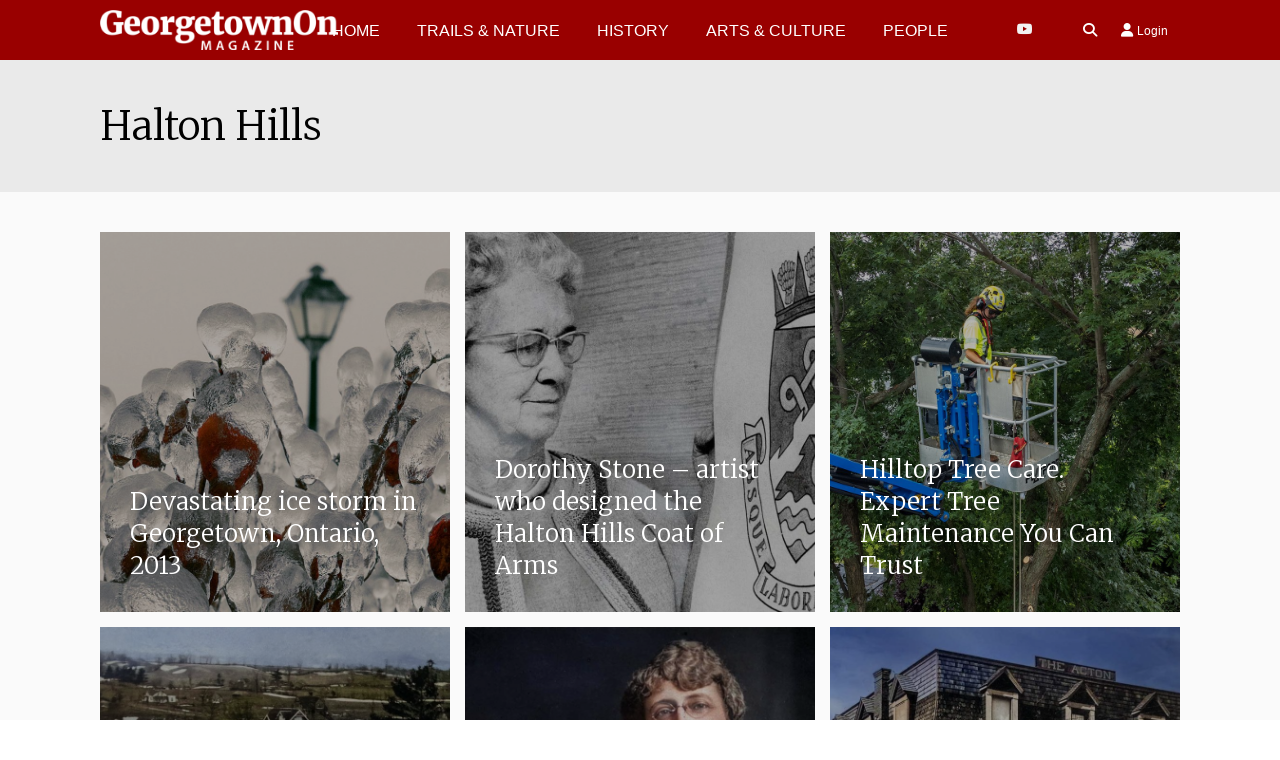

--- FILE ---
content_type: text/html; charset=UTF-8
request_url: https://www.georgetownon.ca/tag/halton-hills
body_size: 17456
content:
<!DOCTYPE html>
<html dir="ltr" lang="en-US" prefix="og: https://ogp.me/ns#">
<head>
<meta charset="UTF-8">
<meta name="viewport" content="width=device-width, initial-scale=1">
<link rel="profile" href="http://gmpg.org/xfn/11">
<link rel="pingback" href="https://www.georgetownon.ca/xmlrpc.php">


<link rel="shortcut icon" href="https://www.georgetownon.ca/wp-content/uploads/2022/01/favicon.ico">


<title>Halton Hills - GeorgetownOn Magazine</title>

		<!-- All in One SEO Pro 4.9.3 - aioseo.com -->
	<meta name="robots" content="max-image-preview:large" />
	<link rel="canonical" href="https://www.georgetownon.ca/tag/halton-hills" />
	<link rel="next" href="https://www.georgetownon.ca/tag/halton-hills/page/2" />
	<meta name="generator" content="All in One SEO Pro (AIOSEO) 4.9.3" />
		<meta property="og:locale" content="en_US" />
		<meta property="og:site_name" content="GeorgetownOn Magazine - Magazine of Halton Hills community." />
		<meta property="og:type" content="article" />
		<meta property="og:title" content="Halton Hills - GeorgetownOn Magazine" />
		<meta property="og:url" content="https://www.georgetownon.ca/tag/halton-hills" />
		<meta name="twitter:card" content="summary" />
		<meta name="twitter:title" content="Halton Hills - GeorgetownOn Magazine" />
		<script type="application/ld+json" class="aioseo-schema">
			{"@context":"https:\/\/schema.org","@graph":[{"@type":"BreadcrumbList","@id":"https:\/\/www.georgetownon.ca\/tag\/halton-hills#breadcrumblist","itemListElement":[{"@type":"ListItem","@id":"https:\/\/www.georgetownon.ca#listItem","position":1,"name":"Home","item":"https:\/\/www.georgetownon.ca","nextItem":{"@type":"ListItem","@id":"https:\/\/www.georgetownon.ca\/tag\/halton-hills#listItem","name":"Halton Hills"}},{"@type":"ListItem","@id":"https:\/\/www.georgetownon.ca\/tag\/halton-hills#listItem","position":2,"name":"Halton Hills","previousItem":{"@type":"ListItem","@id":"https:\/\/www.georgetownon.ca#listItem","name":"Home"}}]},{"@type":"CollectionPage","@id":"https:\/\/www.georgetownon.ca\/tag\/halton-hills#collectionpage","url":"https:\/\/www.georgetownon.ca\/tag\/halton-hills","name":"Halton Hills - GeorgetownOn Magazine","inLanguage":"en-US","isPartOf":{"@id":"https:\/\/www.georgetownon.ca\/#website"},"breadcrumb":{"@id":"https:\/\/www.georgetownon.ca\/tag\/halton-hills#breadcrumblist"}},{"@type":"Organization","@id":"https:\/\/www.georgetownon.ca\/#organization","name":"GeorgetownOn Magazine","description":"Magazine of Halton Hills community.","url":"https:\/\/www.georgetownon.ca\/","logo":{"@type":"ImageObject","url":"https:\/\/www.georgetownon.ca\/wp-content\/uploads\/2022\/01\/GT-LOGO-COL-1000PX-e1657749087503.jpg","@id":"https:\/\/www.georgetownon.ca\/tag\/halton-hills\/#organizationLogo","width":300,"height":49},"image":{"@id":"https:\/\/www.georgetownon.ca\/tag\/halton-hills\/#organizationLogo"},"sameAs":["https:\/\/www.youtube.com\/@ADWebdesign"]},{"@type":"WebSite","@id":"https:\/\/www.georgetownon.ca\/#website","url":"https:\/\/www.georgetownon.ca\/","name":"GeorgetownOn Magazine","description":"Magazine of Halton Hills community.","inLanguage":"en-US","publisher":{"@id":"https:\/\/www.georgetownon.ca\/#organization"}}]}
		</script>
		<!-- All in One SEO Pro -->

<link rel='dns-prefetch' href='//www.georgetownon.ca' />
<link rel='dns-prefetch' href='//kit.fontawesome.com' />
<link rel='dns-prefetch' href='//cdn.jsdelivr.net' />
<link rel='dns-prefetch' href='//fonts.googleapis.com' />
<link rel="alternate" type="application/rss+xml" title="GeorgetownOn Magazine &raquo; Feed" href="https://www.georgetownon.ca/feed" />
<link rel="alternate" type="application/rss+xml" title="GeorgetownOn Magazine &raquo; Comments Feed" href="https://www.georgetownon.ca/comments/feed" />
<link rel="alternate" type="application/rss+xml" title="GeorgetownOn Magazine &raquo; Halton Hills Tag Feed" href="https://www.georgetownon.ca/tag/halton-hills/feed" />
		<!-- This site uses the Google Analytics by MonsterInsights plugin v9.11.1 - Using Analytics tracking - https://www.monsterinsights.com/ -->
							<script src="//www.googletagmanager.com/gtag/js?id=G-XMQGKXFED2"  data-cfasync="false" data-wpfc-render="false" type="text/javascript" async></script>
			<script data-cfasync="false" data-wpfc-render="false" type="text/javascript">
				var mi_version = '9.11.1';
				var mi_track_user = true;
				var mi_no_track_reason = '';
								var MonsterInsightsDefaultLocations = {"page_location":"https:\/\/www.georgetownon.ca\/tag\/halton-hills\/"};
								if ( typeof MonsterInsightsPrivacyGuardFilter === 'function' ) {
					var MonsterInsightsLocations = (typeof MonsterInsightsExcludeQuery === 'object') ? MonsterInsightsPrivacyGuardFilter( MonsterInsightsExcludeQuery ) : MonsterInsightsPrivacyGuardFilter( MonsterInsightsDefaultLocations );
				} else {
					var MonsterInsightsLocations = (typeof MonsterInsightsExcludeQuery === 'object') ? MonsterInsightsExcludeQuery : MonsterInsightsDefaultLocations;
				}

								var disableStrs = [
										'ga-disable-G-XMQGKXFED2',
									];

				/* Function to detect opted out users */
				function __gtagTrackerIsOptedOut() {
					for (var index = 0; index < disableStrs.length; index++) {
						if (document.cookie.indexOf(disableStrs[index] + '=true') > -1) {
							return true;
						}
					}

					return false;
				}

				/* Disable tracking if the opt-out cookie exists. */
				if (__gtagTrackerIsOptedOut()) {
					for (var index = 0; index < disableStrs.length; index++) {
						window[disableStrs[index]] = true;
					}
				}

				/* Opt-out function */
				function __gtagTrackerOptout() {
					for (var index = 0; index < disableStrs.length; index++) {
						document.cookie = disableStrs[index] + '=true; expires=Thu, 31 Dec 2099 23:59:59 UTC; path=/';
						window[disableStrs[index]] = true;
					}
				}

				if ('undefined' === typeof gaOptout) {
					function gaOptout() {
						__gtagTrackerOptout();
					}
				}
								window.dataLayer = window.dataLayer || [];

				window.MonsterInsightsDualTracker = {
					helpers: {},
					trackers: {},
				};
				if (mi_track_user) {
					function __gtagDataLayer() {
						dataLayer.push(arguments);
					}

					function __gtagTracker(type, name, parameters) {
						if (!parameters) {
							parameters = {};
						}

						if (parameters.send_to) {
							__gtagDataLayer.apply(null, arguments);
							return;
						}

						if (type === 'event') {
														parameters.send_to = monsterinsights_frontend.v4_id;
							var hookName = name;
							if (typeof parameters['event_category'] !== 'undefined') {
								hookName = parameters['event_category'] + ':' + name;
							}

							if (typeof MonsterInsightsDualTracker.trackers[hookName] !== 'undefined') {
								MonsterInsightsDualTracker.trackers[hookName](parameters);
							} else {
								__gtagDataLayer('event', name, parameters);
							}
							
						} else {
							__gtagDataLayer.apply(null, arguments);
						}
					}

					__gtagTracker('js', new Date());
					__gtagTracker('set', {
						'developer_id.dZGIzZG': true,
											});
					if ( MonsterInsightsLocations.page_location ) {
						__gtagTracker('set', MonsterInsightsLocations);
					}
										__gtagTracker('config', 'G-XMQGKXFED2', {"forceSSL":"true","link_attribution":"true"} );
										window.gtag = __gtagTracker;										(function () {
						/* https://developers.google.com/analytics/devguides/collection/analyticsjs/ */
						/* ga and __gaTracker compatibility shim. */
						var noopfn = function () {
							return null;
						};
						var newtracker = function () {
							return new Tracker();
						};
						var Tracker = function () {
							return null;
						};
						var p = Tracker.prototype;
						p.get = noopfn;
						p.set = noopfn;
						p.send = function () {
							var args = Array.prototype.slice.call(arguments);
							args.unshift('send');
							__gaTracker.apply(null, args);
						};
						var __gaTracker = function () {
							var len = arguments.length;
							if (len === 0) {
								return;
							}
							var f = arguments[len - 1];
							if (typeof f !== 'object' || f === null || typeof f.hitCallback !== 'function') {
								if ('send' === arguments[0]) {
									var hitConverted, hitObject = false, action;
									if ('event' === arguments[1]) {
										if ('undefined' !== typeof arguments[3]) {
											hitObject = {
												'eventAction': arguments[3],
												'eventCategory': arguments[2],
												'eventLabel': arguments[4],
												'value': arguments[5] ? arguments[5] : 1,
											}
										}
									}
									if ('pageview' === arguments[1]) {
										if ('undefined' !== typeof arguments[2]) {
											hitObject = {
												'eventAction': 'page_view',
												'page_path': arguments[2],
											}
										}
									}
									if (typeof arguments[2] === 'object') {
										hitObject = arguments[2];
									}
									if (typeof arguments[5] === 'object') {
										Object.assign(hitObject, arguments[5]);
									}
									if ('undefined' !== typeof arguments[1].hitType) {
										hitObject = arguments[1];
										if ('pageview' === hitObject.hitType) {
											hitObject.eventAction = 'page_view';
										}
									}
									if (hitObject) {
										action = 'timing' === arguments[1].hitType ? 'timing_complete' : hitObject.eventAction;
										hitConverted = mapArgs(hitObject);
										__gtagTracker('event', action, hitConverted);
									}
								}
								return;
							}

							function mapArgs(args) {
								var arg, hit = {};
								var gaMap = {
									'eventCategory': 'event_category',
									'eventAction': 'event_action',
									'eventLabel': 'event_label',
									'eventValue': 'event_value',
									'nonInteraction': 'non_interaction',
									'timingCategory': 'event_category',
									'timingVar': 'name',
									'timingValue': 'value',
									'timingLabel': 'event_label',
									'page': 'page_path',
									'location': 'page_location',
									'title': 'page_title',
									'referrer' : 'page_referrer',
								};
								for (arg in args) {
																		if (!(!args.hasOwnProperty(arg) || !gaMap.hasOwnProperty(arg))) {
										hit[gaMap[arg]] = args[arg];
									} else {
										hit[arg] = args[arg];
									}
								}
								return hit;
							}

							try {
								f.hitCallback();
							} catch (ex) {
							}
						};
						__gaTracker.create = newtracker;
						__gaTracker.getByName = newtracker;
						__gaTracker.getAll = function () {
							return [];
						};
						__gaTracker.remove = noopfn;
						__gaTracker.loaded = true;
						window['__gaTracker'] = __gaTracker;
					})();
									} else {
										console.log("");
					(function () {
						function __gtagTracker() {
							return null;
						}

						window['__gtagTracker'] = __gtagTracker;
						window['gtag'] = __gtagTracker;
					})();
									}
			</script>
							<!-- / Google Analytics by MonsterInsights -->
		<style id='wp-img-auto-sizes-contain-inline-css' type='text/css'>
img:is([sizes=auto i],[sizes^="auto," i]){contain-intrinsic-size:3000px 1500px}
/*# sourceURL=wp-img-auto-sizes-contain-inline-css */
</style>
<style id='wp-emoji-styles-inline-css' type='text/css'>

	img.wp-smiley, img.emoji {
		display: inline !important;
		border: none !important;
		box-shadow: none !important;
		height: 1em !important;
		width: 1em !important;
		margin: 0 0.07em !important;
		vertical-align: -0.1em !important;
		background: none !important;
		padding: 0 !important;
	}
/*# sourceURL=wp-emoji-styles-inline-css */
</style>
<style id='wp-block-library-inline-css' type='text/css'>
:root{--wp-block-synced-color:#7a00df;--wp-block-synced-color--rgb:122,0,223;--wp-bound-block-color:var(--wp-block-synced-color);--wp-editor-canvas-background:#ddd;--wp-admin-theme-color:#007cba;--wp-admin-theme-color--rgb:0,124,186;--wp-admin-theme-color-darker-10:#006ba1;--wp-admin-theme-color-darker-10--rgb:0,107,160.5;--wp-admin-theme-color-darker-20:#005a87;--wp-admin-theme-color-darker-20--rgb:0,90,135;--wp-admin-border-width-focus:2px}@media (min-resolution:192dpi){:root{--wp-admin-border-width-focus:1.5px}}.wp-element-button{cursor:pointer}:root .has-very-light-gray-background-color{background-color:#eee}:root .has-very-dark-gray-background-color{background-color:#313131}:root .has-very-light-gray-color{color:#eee}:root .has-very-dark-gray-color{color:#313131}:root .has-vivid-green-cyan-to-vivid-cyan-blue-gradient-background{background:linear-gradient(135deg,#00d084,#0693e3)}:root .has-purple-crush-gradient-background{background:linear-gradient(135deg,#34e2e4,#4721fb 50%,#ab1dfe)}:root .has-hazy-dawn-gradient-background{background:linear-gradient(135deg,#faaca8,#dad0ec)}:root .has-subdued-olive-gradient-background{background:linear-gradient(135deg,#fafae1,#67a671)}:root .has-atomic-cream-gradient-background{background:linear-gradient(135deg,#fdd79a,#004a59)}:root .has-nightshade-gradient-background{background:linear-gradient(135deg,#330968,#31cdcf)}:root .has-midnight-gradient-background{background:linear-gradient(135deg,#020381,#2874fc)}:root{--wp--preset--font-size--normal:16px;--wp--preset--font-size--huge:42px}.has-regular-font-size{font-size:1em}.has-larger-font-size{font-size:2.625em}.has-normal-font-size{font-size:var(--wp--preset--font-size--normal)}.has-huge-font-size{font-size:var(--wp--preset--font-size--huge)}.has-text-align-center{text-align:center}.has-text-align-left{text-align:left}.has-text-align-right{text-align:right}.has-fit-text{white-space:nowrap!important}#end-resizable-editor-section{display:none}.aligncenter{clear:both}.items-justified-left{justify-content:flex-start}.items-justified-center{justify-content:center}.items-justified-right{justify-content:flex-end}.items-justified-space-between{justify-content:space-between}.screen-reader-text{border:0;clip-path:inset(50%);height:1px;margin:-1px;overflow:hidden;padding:0;position:absolute;width:1px;word-wrap:normal!important}.screen-reader-text:focus{background-color:#ddd;clip-path:none;color:#444;display:block;font-size:1em;height:auto;left:5px;line-height:normal;padding:15px 23px 14px;text-decoration:none;top:5px;width:auto;z-index:100000}html :where(.has-border-color){border-style:solid}html :where([style*=border-top-color]){border-top-style:solid}html :where([style*=border-right-color]){border-right-style:solid}html :where([style*=border-bottom-color]){border-bottom-style:solid}html :where([style*=border-left-color]){border-left-style:solid}html :where([style*=border-width]){border-style:solid}html :where([style*=border-top-width]){border-top-style:solid}html :where([style*=border-right-width]){border-right-style:solid}html :where([style*=border-bottom-width]){border-bottom-style:solid}html :where([style*=border-left-width]){border-left-style:solid}html :where(img[class*=wp-image-]){height:auto;max-width:100%}:where(figure){margin:0 0 1em}html :where(.is-position-sticky){--wp-admin--admin-bar--position-offset:var(--wp-admin--admin-bar--height,0px)}@media screen and (max-width:600px){html :where(.is-position-sticky){--wp-admin--admin-bar--position-offset:0px}}

/*# sourceURL=wp-block-library-inline-css */
</style><style id='wp-block-group-inline-css' type='text/css'>
.wp-block-group{box-sizing:border-box}:where(.wp-block-group.wp-block-group-is-layout-constrained){position:relative}
/*# sourceURL=https://www.georgetownon.ca/wp-includes/blocks/group/style.min.css */
</style>
<style id='global-styles-inline-css' type='text/css'>
:root{--wp--preset--aspect-ratio--square: 1;--wp--preset--aspect-ratio--4-3: 4/3;--wp--preset--aspect-ratio--3-4: 3/4;--wp--preset--aspect-ratio--3-2: 3/2;--wp--preset--aspect-ratio--2-3: 2/3;--wp--preset--aspect-ratio--16-9: 16/9;--wp--preset--aspect-ratio--9-16: 9/16;--wp--preset--color--black: #000000;--wp--preset--color--cyan-bluish-gray: #abb8c3;--wp--preset--color--white: #ffffff;--wp--preset--color--pale-pink: #f78da7;--wp--preset--color--vivid-red: #cf2e2e;--wp--preset--color--luminous-vivid-orange: #ff6900;--wp--preset--color--luminous-vivid-amber: #fcb900;--wp--preset--color--light-green-cyan: #7bdcb5;--wp--preset--color--vivid-green-cyan: #00d084;--wp--preset--color--pale-cyan-blue: #8ed1fc;--wp--preset--color--vivid-cyan-blue: #0693e3;--wp--preset--color--vivid-purple: #9b51e0;--wp--preset--color--at-swatch-1: #990000;--wp--preset--color--at-swatch-2: #735b30;--wp--preset--color--at-swatch-3: #bfb6ae;--wp--preset--color--at-swatch-4: #d9d9d9;--wp--preset--color--at-swatch-5: #f2f2f2;--wp--preset--color--at-swatch-6: #0d0d0d;--wp--preset--gradient--vivid-cyan-blue-to-vivid-purple: linear-gradient(135deg,rgb(6,147,227) 0%,rgb(155,81,224) 100%);--wp--preset--gradient--light-green-cyan-to-vivid-green-cyan: linear-gradient(135deg,rgb(122,220,180) 0%,rgb(0,208,130) 100%);--wp--preset--gradient--luminous-vivid-amber-to-luminous-vivid-orange: linear-gradient(135deg,rgb(252,185,0) 0%,rgb(255,105,0) 100%);--wp--preset--gradient--luminous-vivid-orange-to-vivid-red: linear-gradient(135deg,rgb(255,105,0) 0%,rgb(207,46,46) 100%);--wp--preset--gradient--very-light-gray-to-cyan-bluish-gray: linear-gradient(135deg,rgb(238,238,238) 0%,rgb(169,184,195) 100%);--wp--preset--gradient--cool-to-warm-spectrum: linear-gradient(135deg,rgb(74,234,220) 0%,rgb(151,120,209) 20%,rgb(207,42,186) 40%,rgb(238,44,130) 60%,rgb(251,105,98) 80%,rgb(254,248,76) 100%);--wp--preset--gradient--blush-light-purple: linear-gradient(135deg,rgb(255,206,236) 0%,rgb(152,150,240) 100%);--wp--preset--gradient--blush-bordeaux: linear-gradient(135deg,rgb(254,205,165) 0%,rgb(254,45,45) 50%,rgb(107,0,62) 100%);--wp--preset--gradient--luminous-dusk: linear-gradient(135deg,rgb(255,203,112) 0%,rgb(199,81,192) 50%,rgb(65,88,208) 100%);--wp--preset--gradient--pale-ocean: linear-gradient(135deg,rgb(255,245,203) 0%,rgb(182,227,212) 50%,rgb(51,167,181) 100%);--wp--preset--gradient--electric-grass: linear-gradient(135deg,rgb(202,248,128) 0%,rgb(113,206,126) 100%);--wp--preset--gradient--midnight: linear-gradient(135deg,rgb(2,3,129) 0%,rgb(40,116,252) 100%);--wp--preset--font-size--small: 13px;--wp--preset--font-size--medium: 20px;--wp--preset--font-size--large: 36px;--wp--preset--font-size--x-large: 42px;--wp--preset--spacing--20: 0.44rem;--wp--preset--spacing--30: 0.67rem;--wp--preset--spacing--40: 1rem;--wp--preset--spacing--50: 1.5rem;--wp--preset--spacing--60: 2.25rem;--wp--preset--spacing--70: 3.38rem;--wp--preset--spacing--80: 5.06rem;--wp--preset--shadow--natural: 6px 6px 9px rgba(0, 0, 0, 0.2);--wp--preset--shadow--deep: 12px 12px 50px rgba(0, 0, 0, 0.4);--wp--preset--shadow--sharp: 6px 6px 0px rgba(0, 0, 0, 0.2);--wp--preset--shadow--outlined: 6px 6px 0px -3px rgb(255, 255, 255), 6px 6px rgb(0, 0, 0);--wp--preset--shadow--crisp: 6px 6px 0px rgb(0, 0, 0);}:where(.is-layout-flex){gap: 0.5em;}:where(.is-layout-grid){gap: 0.5em;}body .is-layout-flex{display: flex;}.is-layout-flex{flex-wrap: wrap;align-items: center;}.is-layout-flex > :is(*, div){margin: 0;}body .is-layout-grid{display: grid;}.is-layout-grid > :is(*, div){margin: 0;}:where(.wp-block-columns.is-layout-flex){gap: 2em;}:where(.wp-block-columns.is-layout-grid){gap: 2em;}:where(.wp-block-post-template.is-layout-flex){gap: 1.25em;}:where(.wp-block-post-template.is-layout-grid){gap: 1.25em;}.has-black-color{color: var(--wp--preset--color--black) !important;}.has-cyan-bluish-gray-color{color: var(--wp--preset--color--cyan-bluish-gray) !important;}.has-white-color{color: var(--wp--preset--color--white) !important;}.has-pale-pink-color{color: var(--wp--preset--color--pale-pink) !important;}.has-vivid-red-color{color: var(--wp--preset--color--vivid-red) !important;}.has-luminous-vivid-orange-color{color: var(--wp--preset--color--luminous-vivid-orange) !important;}.has-luminous-vivid-amber-color{color: var(--wp--preset--color--luminous-vivid-amber) !important;}.has-light-green-cyan-color{color: var(--wp--preset--color--light-green-cyan) !important;}.has-vivid-green-cyan-color{color: var(--wp--preset--color--vivid-green-cyan) !important;}.has-pale-cyan-blue-color{color: var(--wp--preset--color--pale-cyan-blue) !important;}.has-vivid-cyan-blue-color{color: var(--wp--preset--color--vivid-cyan-blue) !important;}.has-vivid-purple-color{color: var(--wp--preset--color--vivid-purple) !important;}.has-black-background-color{background-color: var(--wp--preset--color--black) !important;}.has-cyan-bluish-gray-background-color{background-color: var(--wp--preset--color--cyan-bluish-gray) !important;}.has-white-background-color{background-color: var(--wp--preset--color--white) !important;}.has-pale-pink-background-color{background-color: var(--wp--preset--color--pale-pink) !important;}.has-vivid-red-background-color{background-color: var(--wp--preset--color--vivid-red) !important;}.has-luminous-vivid-orange-background-color{background-color: var(--wp--preset--color--luminous-vivid-orange) !important;}.has-luminous-vivid-amber-background-color{background-color: var(--wp--preset--color--luminous-vivid-amber) !important;}.has-light-green-cyan-background-color{background-color: var(--wp--preset--color--light-green-cyan) !important;}.has-vivid-green-cyan-background-color{background-color: var(--wp--preset--color--vivid-green-cyan) !important;}.has-pale-cyan-blue-background-color{background-color: var(--wp--preset--color--pale-cyan-blue) !important;}.has-vivid-cyan-blue-background-color{background-color: var(--wp--preset--color--vivid-cyan-blue) !important;}.has-vivid-purple-background-color{background-color: var(--wp--preset--color--vivid-purple) !important;}.has-black-border-color{border-color: var(--wp--preset--color--black) !important;}.has-cyan-bluish-gray-border-color{border-color: var(--wp--preset--color--cyan-bluish-gray) !important;}.has-white-border-color{border-color: var(--wp--preset--color--white) !important;}.has-pale-pink-border-color{border-color: var(--wp--preset--color--pale-pink) !important;}.has-vivid-red-border-color{border-color: var(--wp--preset--color--vivid-red) !important;}.has-luminous-vivid-orange-border-color{border-color: var(--wp--preset--color--luminous-vivid-orange) !important;}.has-luminous-vivid-amber-border-color{border-color: var(--wp--preset--color--luminous-vivid-amber) !important;}.has-light-green-cyan-border-color{border-color: var(--wp--preset--color--light-green-cyan) !important;}.has-vivid-green-cyan-border-color{border-color: var(--wp--preset--color--vivid-green-cyan) !important;}.has-pale-cyan-blue-border-color{border-color: var(--wp--preset--color--pale-cyan-blue) !important;}.has-vivid-cyan-blue-border-color{border-color: var(--wp--preset--color--vivid-cyan-blue) !important;}.has-vivid-purple-border-color{border-color: var(--wp--preset--color--vivid-purple) !important;}.has-vivid-cyan-blue-to-vivid-purple-gradient-background{background: var(--wp--preset--gradient--vivid-cyan-blue-to-vivid-purple) !important;}.has-light-green-cyan-to-vivid-green-cyan-gradient-background{background: var(--wp--preset--gradient--light-green-cyan-to-vivid-green-cyan) !important;}.has-luminous-vivid-amber-to-luminous-vivid-orange-gradient-background{background: var(--wp--preset--gradient--luminous-vivid-amber-to-luminous-vivid-orange) !important;}.has-luminous-vivid-orange-to-vivid-red-gradient-background{background: var(--wp--preset--gradient--luminous-vivid-orange-to-vivid-red) !important;}.has-very-light-gray-to-cyan-bluish-gray-gradient-background{background: var(--wp--preset--gradient--very-light-gray-to-cyan-bluish-gray) !important;}.has-cool-to-warm-spectrum-gradient-background{background: var(--wp--preset--gradient--cool-to-warm-spectrum) !important;}.has-blush-light-purple-gradient-background{background: var(--wp--preset--gradient--blush-light-purple) !important;}.has-blush-bordeaux-gradient-background{background: var(--wp--preset--gradient--blush-bordeaux) !important;}.has-luminous-dusk-gradient-background{background: var(--wp--preset--gradient--luminous-dusk) !important;}.has-pale-ocean-gradient-background{background: var(--wp--preset--gradient--pale-ocean) !important;}.has-electric-grass-gradient-background{background: var(--wp--preset--gradient--electric-grass) !important;}.has-midnight-gradient-background{background: var(--wp--preset--gradient--midnight) !important;}.has-small-font-size{font-size: var(--wp--preset--font-size--small) !important;}.has-medium-font-size{font-size: var(--wp--preset--font-size--medium) !important;}.has-large-font-size{font-size: var(--wp--preset--font-size--large) !important;}.has-x-large-font-size{font-size: var(--wp--preset--font-size--x-large) !important;}
/*# sourceURL=global-styles-inline-css */
</style>

<style id='classic-theme-styles-inline-css' type='text/css'>
/*! This file is auto-generated */
.wp-block-button__link{color:#fff;background-color:#32373c;border-radius:9999px;box-shadow:none;text-decoration:none;padding:calc(.667em + 2px) calc(1.333em + 2px);font-size:1.125em}.wp-block-file__button{background:#32373c;color:#fff;text-decoration:none}
/*# sourceURL=/wp-includes/css/classic-themes.min.css */
</style>
<link rel='stylesheet' id='at-advanced-style-css' href='https://www.georgetownon.ca/wp-content/plugins/artisan-styles/css/indigo-advanced.css?ver=6.9' type='text/css' media='all' />
<link rel='stylesheet' id='qi-shortcodes-style-css' href='https://www.georgetownon.ca/wp-content/plugins/quadro-shortcodes/qi-shortcodes-styles.css?ver=6.9' type='text/css' media='all' />
<link rel='stylesheet' id='responsive-lightbox-magnific-css' href='https://www.georgetownon.ca/wp-content/plugins/responsive-lightbox/assets/magnific/magnific-popup.min.css?ver=1.2.0' type='text/css' media='all' />
<link rel='stylesheet' id='quadro-style-css' href='https://www.georgetownon.ca/wp-content/themes/indigo/style.css?ver=6.9' type='text/css' media='all' />
<link rel='stylesheet' id='animate-styles-css' href='https://www.georgetownon.ca/wp-content/themes/indigo/inc/animate.min.css?ver=6.9' type='text/css' media='all' />
<link rel='stylesheet' id='mmenu-styles-css' href='https://www.georgetownon.ca/wp-content/themes/indigo/inc/jquery.mmenu.css?ver=6.9' type='text/css' media='all' />
<link rel='stylesheet' id='slick-styles-css' href='//cdn.jsdelivr.net/jquery.slick/1.6.0/slick.css?ver=6.9' type='text/css' media='all' />
<link rel='stylesheet' id='recent-posts-widget-with-thumbnails-public-style-css' href='https://www.georgetownon.ca/wp-content/plugins/recent-posts-widget-with-thumbnails/public.css?ver=7.1.1' type='text/css' media='all' />
<link rel='stylesheet' id='gfonts-style-css' href='//fonts.googleapis.com/css?family=Merriweather%3A300%2C400%2C700&#038;ver=6.9' type='text/css' media='all' />
<script type="text/javascript" defer src="https://www.georgetownon.ca/wp-content/plugins/google-analytics-for-wordpress/assets/js/frontend-gtag.min.js?ver=9.11.1" id="monsterinsights-frontend-script-js" async="async" data-wp-strategy="async"></script>
<script data-cfasync="false" data-wpfc-render="false" type="text/javascript" id='monsterinsights-frontend-script-js-extra'>/* <![CDATA[ */
var monsterinsights_frontend = {"js_events_tracking":"true","download_extensions":"doc,pdf,ppt,zip,xls,docx,pptx,xlsx","inbound_paths":"[{\"path\":\"\\\/go\\\/\",\"label\":\"affiliate\"},{\"path\":\"\\\/recommend\\\/\",\"label\":\"affiliate\"}]","home_url":"https:\/\/www.georgetownon.ca","hash_tracking":"false","v4_id":"G-XMQGKXFED2"};/* ]]> */
</script>
<script type="text/javascript" src="https://www.georgetownon.ca/wp-includes/js/jquery/jquery.min.js?ver=3.7.1" id="jquery-core-js"></script>
<script type="text/javascript" src="https://www.georgetownon.ca/wp-includes/js/jquery/jquery-migrate.min.js?ver=3.4.1" id="jquery-migrate-js"></script>
<script type="text/javascript" defer src="https://www.georgetownon.ca/wp-content/plugins/responsive-lightbox/assets/magnific/jquery.magnific-popup.min.js?ver=1.2.0" id="responsive-lightbox-magnific-js"></script>
<script type="text/javascript" defer src="https://www.georgetownon.ca/wp-includes/js/underscore.min.js?ver=1.13.7" id="underscore-js"></script>
<script type="text/javascript" defer src="https://www.georgetownon.ca/wp-content/plugins/responsive-lightbox/assets/infinitescroll/infinite-scroll.pkgd.min.js?ver=4.0.1" id="responsive-lightbox-infinite-scroll-js"></script>
<script type="text/javascript" id="responsive-lightbox-js-before">
/* <![CDATA[ */
var rlArgs = {"script":"magnific","selector":"lightbox","customEvents":"","activeGalleries":true,"disableOn":0,"midClick":true,"preloader":true,"closeOnContentClick":true,"closeOnBgClick":true,"closeBtnInside":true,"showCloseBtn":true,"enableEscapeKey":true,"alignTop":false,"fixedContentPos":"auto","fixedBgPos":"auto","autoFocusLast":true,"woocommerce_gallery":false,"ajaxurl":"https:\/\/www.georgetownon.ca\/wp-admin\/admin-ajax.php","nonce":"c216b9856d","preview":false,"postId":4028,"scriptExtension":false};

//# sourceURL=responsive-lightbox-js-before
/* ]]> */
</script>
<script type="text/javascript" defer src="https://www.georgetownon.ca/wp-content/plugins/responsive-lightbox/js/front.js?ver=2.5.5" id="responsive-lightbox-js"></script>
<script type="text/javascript" defer src="//kit.fontawesome.com/ca8a302ea5.js?ver=6.9" id="font-awesome-js"></script>
<link rel="https://api.w.org/" href="https://www.georgetownon.ca/wp-json/" /><link rel="alternate" title="JSON" type="application/json" href="https://www.georgetownon.ca/wp-json/wp/v2/tags/153" /><link rel="EditURI" type="application/rsd+xml" title="RSD" href="https://www.georgetownon.ca/xmlrpc.php?rsd" />
<meta name="generator" content="WordPress 6.9" />
<script type="text/javascript">var ajaxurl = "https://www.georgetownon.ca/wp-admin/admin-ajax.php"</script><style>
@font-face {font-family: "";src: url("");font-weight: 100; font-style: normal; }
body {
	background-color: #ffffff;	font-family: Helvetica, Arial, sans-serif;	font-size: 17px;
}

@media only screen and (min-width: 960px) {
	.site-boxed:not(.header-layout7),
	.site-boxed:not(.header-layout17) {
		border-color: #ffffff ;
	}
	.site-boxed:not(.header-layout7):before,
	.site-boxed:not(.header-layout17):before,
	.site-boxed:not(.header-layout7):after,
	.site-boxed:not(.header-layout17):after {
		background: #ffffff ;
	}
}

.insight-content,
.sl-insight-text,
.wpcf7 {
	font-size: 17px;
}

	.background-header .header-1st-row {
				background-color: #990000;
			}	.background-header .header-1st-row,
			.background-header .header-1st-row .site-title a,
			.background-header .header-1st-row .site-title a:visited,
			.background-header .header-1st-row .main-navigation .menu > ul > li > a,
			.background-header .header-1st-row .main-navigation .menu > li > a,
			.background-header .header-1st-row .header-extras > ul > li,
			.background-header .header-1st-row .header-extras > ul > li a,
			.background-header .header-1st-row .header-extras > ul > li i,
			.background-header .header-1st-row .header-extras .search-handler,
			.background-header .header-1st-row .site-description {
				color: #ffffff;
			}
			.background-header .header-1st-row .menu-toggle-icon {
				background-color: #ffffff;
			}	.background-header .header-2nd-row  {
				background-color: #0d0d0d;
			}	.background-header .header-2nd-row,
			.background-header .header-2nd-row .site-title a,
			.background-header .header-2nd-row .site-title a:visited,
			.background-header .header-2nd-row .main-navigation .menu > ul > li > a,
			.background-header .header-2nd-row .main-navigation .menu > li > a,
			.background-header .header-2nd-row .header-extras > ul > li,
			.background-header .header-2nd-row .header-extras > ul > li a,
			.background-header .header-2nd-row .header-extras > ul > li i,
			.background-header .header-2nd-row .header-extras .search-handler,
			.background-header .header-2nd-row .site-description  {
				color: #ffffff;
			}
			.background-header .header-2nd-row .menu-toggle-icon {
				background-color: #ffffff;
			}
.headroom--not-top .header-1st-row {
	background-color: #990000;
}
.headroom--not-top .header-1st-row,
.headroom--not-top .header-1st-row .site-title a,
.headroom--not-top .header-1st-row .site-title a:visited,
.headroom--not-top .header-1st-row .main-navigation .menu > ul > li > a,
.headroom--not-top .header-1st-row .main-navigation .menu > li > a,
.headroom--not-top .header-1st-row .header-extras > ul > li,
.headroom--not-top .header-1st-row .header-extras > ul > li a,
.headroom--not-top .header-1st-row .header-extras > ul > li i,
.headroom--not-top .header-1st-row .header-extras .search-handler,
.headroom--not-top .header-1st-row .site-description {
	color: #ffffff;
}
.headroom--not-top .header-1st-row .menu-toggle-icon {
	background-color: #ffffff;
}
.headroom--not-top .header-2nd-row {
	background-color: #0d0d0d;
}
.headroom--not-top .header-2nd-row,
.headroom--not-top .header-2nd-row .site-title a,
.headroom--not-top .header-2nd-row .site-title a:visited,
.headroom--not-top .header-2nd-row .main-navigation .menu > ul > li > a,
.headroom--not-top .header-2nd-row .main-navigation .menu > li > a,
.headroom--not-top .header-2nd-row .header-extras > ul > li,
.headroom--not-top .header-2nd-row .header-extras > ul > li a,
.headroom--not-top .header-2nd-row .header-extras > ul > li i,
.headroom--not-top .header-2nd-row .header-extras .search-handler,
.headroom--not-top .header-2nd-row .site-description {
	color: #ffffff;
}
.headroom--not-top .header-2nd-row .menu-toggle-icon {
	background-color: #ffffff;
}

.header-layout13 .headroom--not-top .header-2nd-row .site-title a,
.header-layout13.background-header .header-2nd-row .site-title a,
.header-layout15 .headroom--not-top .header-2nd-row .site-title a,
.header-layout15.background-header .header-2nd-row .site-title a,
.header-layout18 .headroom--not-top .header-2nd-row .site-title a,
.header-layout18.background-header .header-2nd-row .site-title a,
.header-layout20 .headroom--not-top .header-2nd-row .site-title a,
.header-layout20.background-header .header-2nd-row .site-title a {
	color: #ffffff;
}

@media only screen and (max-width: 959px) {
	.background-header .site-header,
	.headroom--not-top.site-header {
		background-color: #990000;
	}

	.headroom--not-top .menu-toggle-icon,
	.background-header .menu-toggle-icon {
		background-color: #ffffff !important;
	}

	.header-layout4 .headroom--not-top.site-header,
	.header-layout4.background-header .site-header,
	.header-layout13 .headroom--not-top.site-header,
	.header-layout13.background-header .site-header,
	.header-layout15 .headroom--not-top.site-header,
	.header-layout15.background-header .site-header,
	.header-layout18 .headroom--not-top.site-header,
	.header-layout18.background-header .site-header,
	.header-layout20 .headroom--not-top.site-header,
	.header-layout20.background-header .site-header {
		background-color: #0d0d0d;
	}

	.header-layout13 .headroom--not-top .header-2nd-row .site-title a,
	.header-layout13.background-header .header-2nd-row .site-title a,
	.header-layout13 .headroom--not-top .header-extras > ul > li,
	.header-layout13.background-header .header-extras > ul > li,
	.header-layout13 .headroom--not-top .header-extras > ul > li a,
	.header-layout13.background-header .header-extras > ul > li a,
	.header-layout13 .headroom--not-top .header-extras > ul > li a i,
	.header-layout13.background-header .header-extras > ul > li a i,
	.header-layout13 .headroom--not-top .header-1st-row .site-description,
	.header-layout13.background-header .header-1st-row .site-description,
	.header-layout15 .headroom--not-top .header-2nd-row .site-title a,
	.header-layout15.background-header .header-2nd-row .site-title a,
	.header-layout15 .headroom--not-top .header-extras > ul > li,
	.header-layout15.background-header .header-extras > ul > li,
	.header-layout15 .headroom--not-top .header-extras > ul > li a,
	.header-layout15.background-header .header-extras > ul > li a,
	.header-layout15 .headroom--not-top .header-extras > ul > li a i,
	.header-layout15.background-header .header-extras > ul > li a i,
	.header-layout18 .headroom--not-top .header-2nd-row .site-title a,
	.header-layout18.background-header .header-2nd-row .site-title a,
	.header-layout18 .headroom--not-top .header-extras > ul > li,
	.header-layout18.background-header .header-extras > ul > li,
	.header-layout18 .headroom--not-top .header-extras > ul > li a,
	.header-layout18.background-header .header-extras > ul > li a,
	.header-layout18 .headroom--not-top .header-extras > ul > li a i,
	.header-layout18.background-header .header-extras > ul > li a i,
	.header-layout20 .headroom--not-top .header-2nd-row .site-title a,
	.header-layout20.background-header .header-2nd-row .site-title a,
	.header-layout20 .headroom--not-top .header-extras > ul > li,
	.header-layout20.background-header .header-extras > ul > li,
	.header-layout20 .headroom--not-top .header-extras > ul > li a,
	.header-layout20.background-header .header-extras > ul > li a,
	.header-layout20 .headroom--not-top .header-extras > ul > li a i,
	.header-layout20.background-header .header-extras > ul > li a i,
	.header-layout20 .headroom--not-top .header-1st-row .site-description,
	.header-layout20.background-header .header-1st-row .site-description {
		color: #ffffff;
	}

	.header-layout4 .headroom--not-top .menu-toggle-icon,
	.header-layout4.background-header .menu-toggle-icon,
	.header-layout13 .headroom--not-top .menu-toggle-icon,
	.header-layout13.background-header .menu-toggle-icon,
	.header-layout15 .headroom--not-top .menu-toggle-icon,
	.header-layout15.background-header .menu-toggle-icon,
	.header-layout18 .headroom--not-top .menu-toggle-icon,
	.header-layout18.background-header .menu-toggle-icon,
	.header-layout20 .headroom--not-top .menu-toggle-icon,
	.header-layout20.background-header .menu-toggle-icon {
		background-color: #ffffff !important;
	}

	.header-layout14 .headroom--not-top .header-extras > ul > li,
	.header-layout14.background-header .header-extras > ul > li,
	.header-layout14 .headroom--not-top .header-extras > ul > li a,
	.header-layout14.background-header .header-extras > ul > li a,
	.header-layout14 .headroom--not-top .header-extras > ul > li a i,
	.header-layout14.background-header .header-extras > ul > li a i {
		color: #ffffff;
	}

	.header-layout7 .site-header {
		background-color: #ffffff;
	}

	.header-layout7 .menu-toggle-icon {
		background-color: #1b1b1b !important;
	}
}

.meta-nav strong, .page-tagline, div.wpforms-container-full .wpforms-form select, .qbtn.at-leadbox-submit, input[type="submit"], input[type="button"], button, button[type="submit"], .type-list:not(.list-style7) .listitem-label {
	font-family: Helvetica, Arial, sans-serif;}

.archive:not(.post-type-archive-product) .site-main, .search-results .site-main, .blog .site-main {
	background: #fafafa;
}

a, .single-post .entry-content a, .single-post .entry-content a:visited,
.page-content a, .page-content a:visited {
	color: #d02e51;
}

a:hover,
a:visited,
.single-post .entry-content a:hover,
.page-content a:hover {
	color: #9a213b;
}

.main-navigation ul ul li:hover > a, .main-navigation ul ul li.current_page_item > a,
.main-navigation ul ul li.current-menu-item > a, .header-extras > ul > li:not(.header-button):hover, .header-search .search-submit,
.transparent-header.light-header .headroom--not-top .header-extras > ul > li:not(.header-button):hover, #widgt-header-handle.open-header,
.header-cart-link .header-cart-qy, .header-cart-link-mobile .header-cart-qy, .flex-direction-nav a, .flashnews-content .cat-links, .slick-arrow,
.magazine-item .cat-links, .crellyslider > .cs-controls > .cs-next, .crellyslider > .cs-controls > .cs-previous, .paging-navigation a,
.qbtn.slogan-call-to-action, a.cta-button, .slide-content-rmore, .display-content .readmore-link .read-more,
.member-socials a:hover i, .widget_search .search-submit, .filter-terms li.filter-active,
.header-extras .user-navigation ul.menu li a:hover, .mod-nav-tooltip, .mod-nav-tooltip:before, .qbtn.ibox-button {
	background-color: #990000;
}

button, .button, a.button, .qbtn, a.qbtn, html input[type="button"], input[type="reset"], .back-to-top,
.comment-reply-link, .cancel-comment-reply-link, a.post-edit-link, a.insight-link,
.read-more, .widget_sow-features .sow-features-list .sow-features-feature p.sow-more-text a,
.mods-tabs-list li.current a, .mods-tabs-list li a:hover {
	color: #990000;
}

	button:hover, .button:hover, a.button:hover, .qbtn:hover, a.qbtn:hover, html input[type="button"]:hover,
	input[type="reset"]:hover, input[type="submit"], .back-to-top, .main-navigation .menu > li.feat-menu-background > a,
	.comment-reply-link:hover, .cancel-comment-reply-link:hover, a.post-edit-link:hover, a.insight-link,
	.read-more:hover, .widget_sow-features .sow-features-list .sow-features-feature p.sow-more-text a,
	.footer-social-icons.custom-color li a:hover i {
		background: #990000;
		border-color: #990000;
		color: #fff !important;
	}

.header-extras > ul > li.header-button a.qbtn {
	background: #d9d9d9;
	border-color: #d9d9d9;
	color: #990000 !important;
}

.mm-menu .mm-listview > li.mm-selected > a:not(.mm-next),
.mm-menu .mm-listview > li.mm-selected > span {
	color: #fff !important;
	background: #990000 !important;
}

.mejs-controls .mejs-time-rail .mejs-time-current,
div.wpforms-container-full .wpforms-form input[type=submit], div.wpforms-container-full .wpforms-form button[type=submit], div.wpforms-container-full .wpforms-form .wpforms-page-button, div.wpforms-container-full .wpforms-form input[type=submit]:hover, div.wpforms-container-full .wpforms-form input[type=submit]:active, div.wpforms-container-full .wpforms-form button[type=submit]:hover, div.wpforms-container-full .wpforms-form button[type=submit]:active, div.wpforms-container-full .wpforms-form .wpforms-page-button:hover, div.wpforms-container-full .wpforms-form .wpforms-page-button:active {
	background: #990000 !important;
}

.entry-content h1, .entry-content h2, .entry-content h3, .header-extras > ul li .cart-link a.cart-link-a,
.site-content .widget_nav_menu .current-menu-item a, .type-sl-insights .flex-control-nav a.flex-active {
	color: #990000 !important;
}

h1 a, h2 a, h3 a, h4 a, h5 a, h6 a, h1, h2, h3, h4, h5, h6,
.comment-author cite, .post-navigation .meta-nav,
.paging-navigation .meta-nav, .comment-navigation a, blockquote, q,
.taxonomy-description p, .wpcf7 p, .read-author-link a, .flashnews-content .entry-title,
div#jp-relatedposts h3.jp-relatedposts-headline, .mods-tabs-list li, .price-numb, .plan-highlight,
div.wpforms-container-full .wpforms-form .wpforms-title {
	font-family: "Merriweather";}

.topper-header {
	background: #f1f1f1;
}

.topper-header, .topper-header .widget a {
	color: #1b1b1b;
}

/* Gutenberg Blocks */
a.wp-block-button__link:not(.has-background),
a.wp-block-button__link:not(.has-background):active,
a.wp-block-button__link:not(.has-background):focus,
a.wp-block-button__link:not(.has-background):hover,
.wp-block-file a.wp-block-file__button {
	background-color: #990000;
	color: #fff;
}

.wp-block-button.is-style-outline a.wp-block-button__link:not(.has-text-color),
.wp-block-button.is-style-outline a.wp-block-button__link:not(.has-text-color):active,
.wp-block-button.is-style-outline a.wp-block-button__link:not(.has-text-color):focus,
.wp-block-button.is-style-outline a.wp-block-button__link:not(.has-text-color):hover {
	color: #990000;
	border-color: #990000;
	background: transparent;
}

.wp-block-latest-posts li a {
	font-family: "Merriweather";}


/* Site Title */
.site-title, .site-title a {
	font-family: "Merriweather";}
.site-title {
	font-size: 32px;
}


/* Accent Font */
.at-accent-font {  }

.site-footer { background-color: #f2f2f2; }
.site-footer, .site-footer .widget select { color: #0d0d0d; }
.site-footer a { color: #990000; }

.footer-navigation li a { color: #990000; }

	.headroom--not-top .header-social-icons li a i,
				.background-header .header-social-icons li a i,
				.header-layout7 .header-social-icons li a i { color: #f2f2f2 !important; }
/* Sub Menu Colors */
@media only screen and (min-width: 960px) {
	.main-navigation ul ul li {
		background: rgba(0, 0, 0, 0.95);
	}

	.main-navigation ul ul a {
		color: ;
	}

	.main-navigation ul ul li:hover > a, .main-navigation ul ul li.current_page_item > a, .main-navigation ul ul li.current-menu-item > a {
		background-color: ;
		color: ;
	}
}

/* Mobile Menu Colors */
.mm-menu.mm-theme-black {
	background: ;
	border-color: ;
	color: ;
}

.mm-menu.mm-theme-black .mm-listview > li .mm-next:after, .mm-menu.mm-theme-black .mm-listview > li .mm-arrow:after,
.mm-menu.mm-theme-black .mm-navbar .mm-btn:before, .mm-menu.mm-theme-black .mm-navbar .mm-btn:after {
	border-color: ;
}

.mm-menu.mm-theme-black .mm-navbar > *, .mm-menu.mm-theme-black .mm-navbar a {
	color: ;
}


#msite-navigation .header-social-icons li a i {
	color:  !important;
}

.mm-menu .mm-listview > li.mm-selected > a:not(.mm-next), .mm-menu .mm-listview > li.mm-selected > span {
	color:  !important;
    background:  !important;
}

.mm-menu .mm-listview > li a:not(.mm-next), .mm-menu.mm-theme-black .mm-listview > li.mm-selected > a:not(.mm-next), .mm-menu.mm-theme-black .mm-listview > li.mm-selected > span {
	-webkit-tap-highlight-color:  !important;
	tap-highlight-color:  !important;
}

#msite-navigation .header-search .search-field {
	color:  !important;
	border-color:  !important;
}

#msite-navigation .header-search .search-submit {
	background:  !important;
    color:  !important;
}

.has-at-swatch-1-color { color: #990000; }.has-at-swatch-1-background-color { background-color: #990000; }.has-at-swatch-2-color { color: #735b30; }.has-at-swatch-2-background-color { background-color: #735b30; }.has-at-swatch-3-color { color: #bfb6ae; }.has-at-swatch-3-background-color { background-color: #bfb6ae; }.has-at-swatch-4-color { color: #d9d9d9; }.has-at-swatch-4-background-color { background-color: #d9d9d9; }.has-at-swatch-5-color { color: #f2f2f2; }.has-at-swatch-5-background-color { background-color: #f2f2f2; }.has-at-swatch-6-color { color: #0d0d0d; }.has-at-swatch-6-background-color { background-color: #0d0d0d; }
/*MAIN MENU*/
.main-navigation .menu > li > a,
	.main-navigation .menu > ul > li > a {
		display: inline-block;
		margin: 0 1px;
		padding: 0 15px;
		color: #000;
		font-size: 95%;
		font-weight: normal;
		text-decoration: none;
		text-transform: uppercase;
		vertical-align: top;
	}

/*BUTTONS*/
button,
.button,
a.button,
.qbtn,
a.qbtn,
html input[type="button"],
input[type="reset"],
input[type="submit"] {
	display: inline-block;
	padding: 14px 25px;
	background: #bfb6ae;
	cursor: pointer; /* Improves usability and consistency of cursor style between image-type 'input' and others */
	-webkit-appearance: none; /* Corrects inability to style clickable 'input' types in iOS */
	font-size: 66%;
	border: 1px solid;
	text-shadow: none;
	text-transform: uppercase;
	font-weight: normal;
	-webkit-border-radius: 40px;
	-moz-border-radius: 40px;
	border-radius: 10px;
	-webkit-transition: all 0.2s ease;
	-moz-transition: all 0.2s ease;
	-ms-transition: all 0.2s ease;
	-o-transition: all 0.2s ease;
	transition: all 0.2s ease;
}

/*SLIDER BUTTON*/
.qbtn.slide-content-rmore {
	margin-top: 30px;
	padding: 18px 30px;
	font-size: 15px;
letter-spacing: 1px;
	border: none;
	color: #fff;
background-color: #990000; 
}

/*BODY FONT COLOUR*/
body,
button,
input,
select,
textarea {
	color: #000;
	font-size: 17px;
	font-weight: 300;
	line-height: 1.6;
}

/*SIDEBAR WIDGETS*/
.widget-title {
	font-size: 22px;
	text-transform: uppercase;
	font-weight: bolder;
	margin-bottom: 30px;
}

/*WIDGET FONT*/
.widget-area .widget a {
	color: #990000;
	font-weight: normal;
font-size: 18px;
}


.quadro-rpost-data p {
	margin: 5px 0 0;
	font-size: 11px;
	text-transform: uppercase;
display: none;
}

/*INNER FOOTER BACKGROUND*/
.inner-footer {
	background: #f2f2f2;
}
.inner-footer .widget {
	font-size: 100%;
	margin-bottom: 30px;
}


/*MAGAZINE H1 BOTTOM MARGIN*/
.magazine-item .entry-title {
  font-size: 28px;
  line-height: 1;
  margin-bottom: 10px;
}

.entry-title a,
		.entry-title a:hover,
		.entry-title a:visited,
		.format-quote .entry-summary a {
			color: #990000;
		}

.entry-summary {
  font-size: 18px;
}

.entry-header.post-giant-header .entry-title {
			font-size: 80px;
		}

/*SLIDER CONTENT MOVE DOWN*/
.slide-content {
	position: absolute;
		top: 70%;
		left: 100px;
		right: 100px;
	margin: 0 auto;
	text-align: center;
  	-moz-transform: translateY(-50%);
	-webkit-transform: translateY(-50%);
	-o-transform: translateY(-50%);
	-ms-transform: translateY(-50%);
	transform: translateY(-50%);
	z-index: 9;
}


/*POST MAIN IMAGE OVERLAY*/
.dark-overlay {
	position: absolute;
		top: 0;
		left: 0;
	width: 100%;
	height: 100%;
	background: #000;
	zoom: 1;
	filter: alpha(opacity=55);
	opacity: 0.3;
	z-index: 1;
}
/*Post title*/
.entry-header.post-giant-header .entry-title {
  font-size: 80px;
  font-weight: bold;
}

/*POSTS TITLES ON MOBILE*/
@media only screen and (max-width: 519px) { .single .entry-title, .entry-header.post-big-header .entry-title, .entry-header.post-giant-header .entry-title {
font-size: 50px;
color: #000000;
}
}



/*CONTENT WIDTH*/	
.single-post .content-area, .single-post .entry-content {
max-width: none;
}

/*BLOG META HIDE*/
.entry-meta {
  display: none;
  margin: 30px 0px;
    margin-top: 30px;
  font-size: 12px;
  text-transform: uppercase;
}

.magazine-item .entry-title {
font-size: 24px;
font-weight: normal;
}

.magazine-item .entry-thumbnail > a {
background-position: top;
}


/* style.css | https://www.georgetownon.ca/wp-content/themes/indigo/style.css?ver=6.0.2 */

.single-post blockquote, .single-post q, .blog-classic blockquote, .blog-classic q {
  padding: 10px;
  border-top: 2px solid;
  border-bottom: 2px solid;
  text-align: left;
background: #f7f7f7;
}


blockquote, q {
  quotes: "" "";
  margin-bottom: 24px;
  font-family: "Georgia" !important;
  font-size: 110%;
  font-style: italic;
}
.slide-content {
  position: absolute;
  top: 45%;
}

/*magazine title*/
.magazine-item .entry-title
{
  font-size: 28px;
  line-height: 1.4;
  margin-bottom: 10px;
}
/*magazine category links*/
.magazine-item .cat-links a {
		color: #fff;
		display: inline-block;
		line-height: 1.5;
letter-spacing: 1px;
	}

</style>
<!--[if lt IE 10]>
<style>
@media only screen and (min-width: 760px) {
	.caption-type1 .slide-caption,
	.caption-type1.caption-right .slide-caption,
	.caption-type1.caption-alternated .quadro-slides li:nth-of-type(even) .slide-caption {
		min-width: 500px; 
		padding: 60px;
	}
}
</style>
<![endif]-->
 
<link rel="preconnect" href="https://fonts.gstatic.com" crossorigin /><link rel='stylesheet' id='at-wpforms-styles-css' href='https://www.georgetownon.ca/wp-content/themes/indigo/inc/wpforms-styles.css?ver=6.9' type='text/css' media='all' />
</head>

<body class="site-stretched background-header header-layout1 short-header light-header not-sticky-header sidebar-right icons-font-awesome header-button-hide archive tag tag-halton-hills tag-153 wp-theme-indigo landing- group-blog header-extras-on chrome">




<div id="page" class="hfeed site">

	
	<header id="masthead" class="site-header show-search">

		<div class="header-1st-row">
			<div class="inner-header">
				<div class="header-left"><div class="site-branding">		
		<h1 class="site-title logo-title">
			
			<a href="https://www.georgetownon.ca/" rel="home">
			
				
				<img src="https://www.georgetownon.ca/wp-content/uploads/2022/08/georgetownon-280-white.png" data-at2x="https://www.georgetownon.ca/wp-content/uploads/2022/01/GT-LOGO-COL-1000PX-e1657749087503.jpg" alt="GeorgetownOn Magazine" title="GeorgetownOn Magazine">
			
			</a>
		
		</h1>
	
	</div></div>				<div class="header-center">	<span class="menu-toggle">
		<a href="#msite-navigation">
			<span class="menu-toggle-icon menu-toggle-icon-1"></span>
			<span class="menu-toggle-icon menu-toggle-icon-2"></span>
			<span class="menu-toggle-icon menu-toggle-icon-3"></span>
		</a>
	</span>
	<nav id="site-navigation" class="main-navigation">
		<div class="inner-nav">
			<a class="skip-link screen-reader-text" href="#content">Skip to content</a>
			<div class="menu-main-menu-container"><ul id="menu-main-menu" class="menu"><li id="menu-item-114" class="menu-item menu-item-type-post_type menu-item-object-page menu-item-home menu-item-114"><a href="https://www.georgetownon.ca/">HOME</a></li>
<li id="menu-item-3066" class="menu-item menu-item-type-post_type menu-item-object-page menu-item-has-children menu-item-3066"><a href="https://www.georgetownon.ca/trails-nature">Trails &#038; Nature</a>
<ul class="sub-menu">
	<li id="menu-item-6088" class="menu-item menu-item-type-custom menu-item-object-custom menu-item-6088"><a href="https://www.georgetownon.ca/tag/halton-hills-trails">Halton Hills trails</a></li>
	<li id="menu-item-6594" class="menu-item menu-item-type-custom menu-item-object-custom menu-item-6594"><a href="https://www.georgetownon.ca/tag/trail-around-halton-hills">Trails around Halton Hills</a></li>
</ul>
</li>
<li id="menu-item-3345" class="menu-item menu-item-type-post_type menu-item-object-page menu-item-3345"><a href="https://www.georgetownon.ca/history-alive-halton-hills">History</a></li>
<li id="menu-item-3347" class="menu-item menu-item-type-post_type menu-item-object-page menu-item-3347"><a href="https://www.georgetownon.ca/arts-culture">Arts &#038; Culture</a></li>
<li id="menu-item-6087" class="menu-item menu-item-type-post_type menu-item-object-page menu-item-6087"><a href="https://www.georgetownon.ca/people">PEOPLE</a></li>
</ul></div>		</div>
	</nav><!-- #site-navigation -->
	</div>				<div class="header-right"><ul class="social-area  custom-color header-social-icons"><li><a href="https://www.youtube.com/channel/UC_1YjGa6bNEn4mPlWBb-MNw" target="_blank" title="Youtube"><i class="fab fa-youtube"></i></a></li></ul><div class="header-extras"><ul><li class="search-handler"><i class="fa fa-search"></i><div class="header-search"><form role="search" method="get" class="search-form" action="https://www.georgetownon.ca/">
	<label>
		<span class="screen-reader-text">Search for:</span>
		<input type="search" class="search-field" placeholder="" value="" name="s" title="Search for:" />
	</label>
	<input type="submit" class="search-submit" value="Search" />
</form></div></li><li class="qi-login-link">		<a href="" title="Login">
			<i class="fa fa-user"></i><span>Login</span>
		</a>
	</li></ul></div></div>			</div>
		</div>

		<div class="header-2nd-row">
			<div class="inner-header">
				<div class="header-left"></div>				<div class="header-center"></div>				<div class="header-right"></div>			</div>
		</div>

			
	</header><!-- #masthead -->

	
	<div id="content" class="site-content">



	
	<main id="main" class="site-main blog-style-metro masonry-margins-true no-sidebar" role="main">

		
		<header class="archive-header" >
			<div class="inner-archive">
				<h1 class="archive-title">Halton Hills</h1>			</div>
		</header><!-- .archive-header -->
					
		<div class="page-wrapper clear">
		
			<div id="primary" class="content-area">

				<div id="grid" class="anim-none blog-container blog-content blog-metro blog-columns-three">

										
						


<article id="post-4028" data-original="https://www.georgetownon.ca/wp-content/uploads/2021/11/ice-storm-georgetown-2013-1400x800.jpg" class="blog-item post-title-auto overlay-on has-feat-img header-featured post-4028 post type-post status-publish format-aside has-post-thumbnail hentry category-trails-nature tag-georgetown tag-halton-hills tag-ice-storm tag-ontario tag-winter post_format-post-format-aside" style="background-image: url('https://www.georgetownon.ca/wp-content/uploads/2021/11/ice-storm-georgetown-2013-1400x800.jpg');">

	<a href="https://www.georgetownon.ca/devastating-ice-storm-in-georgetown-ontario-2013" title="Devastating ice storm in Georgetown, Ontario, 2013"><div class="dark-overlay"></div></a>

	<header class="entry-header">

		<div class="entry-inner">
	
			<h1 class="entry-title">
				<a href="https://www.georgetownon.ca/devastating-ice-storm-in-georgetown-ontario-2013" rel="bookmark">Devastating ice storm in Georgetown, Ontario, 2013</a>
			</h1>

			<div class="entry-meta">
				
				<div class="byline"><span>by <span class="author vcard"><a class="url fn n" href="https://www.georgetownon.ca/author/mik" title="View all posts by mik">mik</a></span></span></div>
				<span class="meta-separator">&#8226;</span>
				
				<span class="posted-on"><a href="https://www.georgetownon.ca/devastating-ice-storm-in-georgetown-ontario-2013" title="1:53 AM" rel="bookmark" ><time class="entry-date published" datetime="2025-12-07T01:53:53+00:00">07/12/2025</time><time class="updated" datetime="2025-12-09T16:02:05+00:00">09/12/2025</time></a></span>
				<span class="meta-separator">&#8226;</span><p class="cat-links">In <a href="https://www.georgetownon.ca/category/trails-nature" rel="category tag">Trails / Nature</a></p>
			</div>

		</div>

	</header><!-- .entry-header -->

</article><!-- #post-## -->
					
						


<article id="post-4210" data-original="https://www.georgetownon.ca/wp-content/uploads/2021/11/stone-dorothy-1400x800.jpg" class="blog-item post-title-auto overlay-on has-feat-img header-featured post-4210 post type-post status-publish format-standard has-post-thumbnail hentry category-history category-people tag-art tag-dorothy-stone tag-halton-hills tag-history" style="background-image: url('https://www.georgetownon.ca/wp-content/uploads/2021/11/stone-dorothy-1400x800.jpg');">

	<a href="https://www.georgetownon.ca/dorothy-stone" title="Dorothy Stone &#8211; artist who designed the Halton Hills Coat of Arms"><div class="dark-overlay"></div></a>

	<header class="entry-header">

		<div class="entry-inner">
	
			<h1 class="entry-title">
				<a href="https://www.georgetownon.ca/dorothy-stone" rel="bookmark">Dorothy Stone &#8211; artist who designed the Halton Hills Coat of Arms</a>
			</h1>

			<div class="entry-meta">
				
				<div class="byline"><span>by <span class="author vcard"><a class="url fn n" href="https://www.georgetownon.ca/author/mik" title="View all posts by mik">mik</a></span></span></div>
				<span class="meta-separator">&#8226;</span>
				
				<span class="posted-on"><a href="https://www.georgetownon.ca/dorothy-stone" title="2:40 AM" rel="bookmark" ><time class="entry-date published" datetime="2025-12-01T02:40:49+00:00">01/12/2025</time><time class="updated" datetime="2025-12-03T02:01:55+00:00">03/12/2025</time></a></span>
				<span class="meta-separator">&#8226;</span><p class="cat-links">In <a href="https://www.georgetownon.ca/category/history" rel="category tag">Halton Hills History</a>, <a href="https://www.georgetownon.ca/category/people" rel="category tag">People</a></p>
			</div>

		</div>

	</header><!-- .entry-header -->

</article><!-- #post-## -->
					
						


<article id="post-4489" data-original="https://www.georgetownon.ca/wp-content/uploads/2023/11/hilltop1600-1400x930.jpg" class="blog-item post-title-auto overlay-on has-feat-img header-featured post-4489 post type-post status-publish format-standard has-post-thumbnail hentry category-adv tag-arborist tag-halton-hills tag-hilltop-tree-care tag-tree-care" style="background-image: url('https://www.georgetownon.ca/wp-content/uploads/2023/11/hilltop1600-1400x930.jpg');">

	<a href="https://www.georgetownon.ca/hilltop-tree-care-is-the-arborist-of-choice-in-the-halton-hills-area" title="Hilltop Tree Care. Expert Tree Maintenance You Can Trust"><div class="dark-overlay"></div></a>

	<header class="entry-header">

		<div class="entry-inner">
	
			<h1 class="entry-title">
				<a href="https://www.georgetownon.ca/hilltop-tree-care-is-the-arborist-of-choice-in-the-halton-hills-area" rel="bookmark">Hilltop Tree Care. Expert Tree Maintenance You Can Trust</a>
			</h1>

			<div class="entry-meta">
				
				<div class="byline"><span>by <span class="author vcard"><a class="url fn n" href="https://www.georgetownon.ca/author/mik" title="View all posts by mik">mik</a></span></span></div>
				<span class="meta-separator">&#8226;</span>
				
				<span class="posted-on"><a href="https://www.georgetownon.ca/hilltop-tree-care-is-the-arborist-of-choice-in-the-halton-hills-area" title="8:49 AM" rel="bookmark" ><time class="entry-date published" datetime="2025-10-29T08:49:36+00:00">29/10/2025</time><time class="updated" datetime="2025-10-30T00:28:56+00:00">30/10/2025</time></a></span>
				<span class="meta-separator">&#8226;</span><p class="cat-links">In <a href="https://www.georgetownon.ca/category/adv" rel="category tag">adv</a></p>
			</div>

		</div>

	</header><!-- .entry-header -->

</article><!-- #post-## -->
					
						


<article id="post-5980" data-original="https://www.georgetownon.ca/wp-content/uploads/2025/09/glen-williams-1600-1400x800.jpg" class="blog-item post-title-auto overlay-on has-feat-img header-featured post-5980 post type-post status-publish format-standard has-post-thumbnail hentry category-history tag-georgetown tag-glen-williams tag-halton-hills tag-history" style="background-image: url('https://www.georgetownon.ca/wp-content/uploads/2025/09/glen-williams-1600-1400x800.jpg');">

	<a href="https://www.georgetownon.ca/glen-williams-history-dates-back-to-1825" title="Glen Willimas 1825. The history of unique treasure in Halton Hills"><div class="dark-overlay"></div></a>

	<header class="entry-header">

		<div class="entry-inner">
	
			<h1 class="entry-title">
				<a href="https://www.georgetownon.ca/glen-williams-history-dates-back-to-1825" rel="bookmark">Glen Willimas 1825. The history of unique treasure in Halton Hills</a>
			</h1>

			<div class="entry-meta">
				
				<div class="byline"><span>by <span class="author vcard"><a class="url fn n" href="https://www.georgetownon.ca/author/mik" title="View all posts by mik">mik</a></span></span></div>
				<span class="meta-separator">&#8226;</span>
				
				<span class="posted-on"><a href="https://www.georgetownon.ca/glen-williams-history-dates-back-to-1825" title="8:29 AM" rel="bookmark" ><time class="entry-date published" datetime="2025-09-27T08:29:07+00:00">27/09/2025</time><time class="updated" datetime="2025-10-04T14:21:00+00:00">04/10/2025</time></a></span>
				<span class="meta-separator">&#8226;</span><p class="cat-links">In <a href="https://www.georgetownon.ca/category/history" rel="category tag">Halton Hills History</a></p>
			</div>

		</div>

	</header><!-- .entry-header -->

</article><!-- #post-## -->
					
						


<article id="post-3804" data-original="https://www.georgetownon.ca/wp-content/uploads/2025/08/montgomery-lucy-portrait-table-col-1400x800.jpg" class="blog-item post-title-auto overlay-on has-feat-img header-featured post-3804 post type-post status-publish format-standard has-post-thumbnail hentry category-people tag-anne-of-green-gables tag-georgetown tag-halton-hills tag-history tag-lucy-maud-montgomery tag-norval" style="background-image: url('https://www.georgetownon.ca/wp-content/uploads/2025/08/montgomery-lucy-portrait-table-col-1400x800.jpg');">

	<a href="https://www.georgetownon.ca/lucy-maud-montgomery-discover-her-hidden-life-in-norval" title="Lucy Maud Montgomery. Discover her hidden Life in Norval"><div class="dark-overlay"></div></a>

	<header class="entry-header">

		<div class="entry-inner">
	
			<h1 class="entry-title">
				<a href="https://www.georgetownon.ca/lucy-maud-montgomery-discover-her-hidden-life-in-norval" rel="bookmark">Lucy Maud Montgomery. Discover her hidden Life in Norval</a>
			</h1>

			<div class="entry-meta">
				
				<div class="byline"><span>by <span class="author vcard"><a class="url fn n" href="https://www.georgetownon.ca/author/mik" title="View all posts by mik">mik</a></span></span></div>
				<span class="meta-separator">&#8226;</span>
				
				<span class="posted-on"><a href="https://www.georgetownon.ca/lucy-maud-montgomery-discover-her-hidden-life-in-norval" title="1:07 AM" rel="bookmark" ><time class="entry-date published" datetime="2025-09-18T01:07:49+00:00">18/09/2025</time><time class="updated" datetime="2025-10-04T15:49:22+00:00">04/10/2025</time></a></span>
				<span class="meta-separator">&#8226;</span><p class="cat-links">In <a href="https://www.georgetownon.ca/category/people" rel="category tag">People</a></p>
			</div>

		</div>

	</header><!-- .entry-header -->

</article><!-- #post-## -->
					
						


<article id="post-6420" data-original="https://www.georgetownon.ca/wp-content/uploads/2028/08/acton-hotel-main-street-1400x800.jpg" class="blog-item post-title-auto overlay-on has-feat-img header-featured post-6420 post type-post status-publish format-standard has-post-thumbnail hentry category-history tag-acton tag-acton-town-hall tag-halton-hills tag-history" style="background-image: url('https://www.georgetownon.ca/wp-content/uploads/2028/08/acton-hotel-main-street-1400x800.jpg');">

	<a href="https://www.georgetownon.ca/the-historic-town-of-acton" title="Acton. The Historic Town has been known since 1825"><div class="dark-overlay"></div></a>

	<header class="entry-header">

		<div class="entry-inner">
	
			<h1 class="entry-title">
				<a href="https://www.georgetownon.ca/the-historic-town-of-acton" rel="bookmark">Acton. The Historic Town has been known since 1825</a>
			</h1>

			<div class="entry-meta">
				
				<div class="byline"><span>by <span class="author vcard"><a class="url fn n" href="https://www.georgetownon.ca/author/mik" title="View all posts by mik">mik</a></span></span></div>
				<span class="meta-separator">&#8226;</span>
				
				<span class="posted-on"><a href="https://www.georgetownon.ca/the-historic-town-of-acton" title="8:57 AM" rel="bookmark" ><time class="entry-date published" datetime="2025-08-09T08:57:42+00:00">09/08/2025</time><time class="updated" datetime="2025-08-10T01:22:32+00:00">10/08/2025</time></a></span>
				<span class="meta-separator">&#8226;</span><p class="cat-links">In <a href="https://www.georgetownon.ca/category/history" rel="category tag">Halton Hills History</a></p>
			</div>

		</div>

	</header><!-- .entry-header -->

</article><!-- #post-## -->
					
						


<article id="post-4557" data-original="https://www.georgetownon.ca/wp-content/uploads/2025/08/farmers-market-georgetown-on-1400x800.jpg" class="blog-item post-title-auto overlay-on has-feat-img header-featured post-4557 post type-post status-publish format-standard has-post-thumbnail hentry category-art-culture tag-farmer-market tag-georgetown tag-halton-hills tag-ontario" style="background-image: url('https://www.georgetownon.ca/wp-content/uploads/2025/08/farmers-market-georgetown-on-1400x800.jpg');">

	<a href="https://www.georgetownon.ca/georgetown-farmers-market" title="Georgetown Farmers’ Market is the highlight of community life"><div class="dark-overlay"></div></a>

	<header class="entry-header">

		<div class="entry-inner">
	
			<h1 class="entry-title">
				<a href="https://www.georgetownon.ca/georgetown-farmers-market" rel="bookmark">Georgetown Farmers’ Market is the highlight of community life</a>
			</h1>

			<div class="entry-meta">
				
				<div class="byline"><span>by <span class="author vcard"><a class="url fn n" href="https://www.georgetownon.ca/author/mik" title="View all posts by mik">mik</a></span></span></div>
				<span class="meta-separator">&#8226;</span>
				
				<span class="posted-on"><a href="https://www.georgetownon.ca/georgetown-farmers-market" title="1:33 AM" rel="bookmark" ><time class="entry-date published" datetime="2025-08-09T01:33:57+00:00">09/08/2025</time><time class="updated" datetime="2025-08-10T01:21:27+00:00">10/08/2025</time></a></span>
				<span class="meta-separator">&#8226;</span><p class="cat-links">In <a href="https://www.georgetownon.ca/category/art-culture" rel="category tag">Arts / Culture</a></p>
			</div>

		</div>

	</header><!-- .entry-header -->

</article><!-- #post-## -->
					
						


<article id="post-4309" data-original="https://www.georgetownon.ca/wp-content/uploads/2021/12/globe-armoury-building-georgetown-1400x800.jpg" class="blog-item post-title-auto overlay-on has-feat-img header-featured post-4309 post type-post status-publish format-standard has-post-thumbnail hentry category-history tag-georgetown tag-halton-hills tag-history tag-old-armoury tag-ontario" style="background-image: url('https://www.georgetownon.ca/wp-content/uploads/2021/12/globe-armoury-building-georgetown-1400x800.jpg');">

	<a href="https://www.georgetownon.ca/history-of-the-old-armoury" title="Old Armoury. Well-known theater in Georgetown with unique history"><div class="dark-overlay"></div></a>

	<header class="entry-header">

		<div class="entry-inner">
	
			<h1 class="entry-title">
				<a href="https://www.georgetownon.ca/history-of-the-old-armoury" rel="bookmark">Old Armoury. Well-known theater in Georgetown with unique history</a>
			</h1>

			<div class="entry-meta">
				
				<div class="byline"><span>by <span class="author vcard"><a class="url fn n" href="https://www.georgetownon.ca/author/mik" title="View all posts by mik">mik</a></span></span></div>
				<span class="meta-separator">&#8226;</span>
				
				<span class="posted-on"><a href="https://www.georgetownon.ca/history-of-the-old-armoury" title="2:57 AM" rel="bookmark" ><time class="entry-date published" datetime="2025-07-21T02:57:37+00:00">21/07/2025</time><time class="updated" datetime="2025-10-04T16:05:58+00:00">04/10/2025</time></a></span>
				<span class="meta-separator">&#8226;</span><p class="cat-links">In <a href="https://www.georgetownon.ca/category/history" rel="category tag">Halton Hills History</a></p>
			</div>

		</div>

	</header><!-- .entry-header -->

</article><!-- #post-## -->
					
						


<article id="post-3451" data-original="https://www.georgetownon.ca/wp-content/uploads/2021/09/kennedy-charles-1400x800.jpg" class="blog-item post-title-auto overlay-on has-feat-img header-featured post-3451 post type-post status-publish format-standard has-post-thumbnail hentry category-history tag-georgetown tag-halton-hills tag-history tag-ontario" style="background-image: url('https://www.georgetownon.ca/wp-content/uploads/2021/09/kennedy-charles-1400x800.jpg');">

	<a href="https://www.georgetownon.ca/the-history-of-georgetown-begins-in-1781-in-ontario" title="History of Georgetown begins in 1781."><div class="dark-overlay"></div></a>

	<header class="entry-header">

		<div class="entry-inner">
	
			<h1 class="entry-title">
				<a href="https://www.georgetownon.ca/the-history-of-georgetown-begins-in-1781-in-ontario" rel="bookmark">History of Georgetown begins in 1781.</a>
			</h1>

			<div class="entry-meta">
				
				<div class="byline"><span>by <span class="author vcard"><a class="url fn n" href="https://www.georgetownon.ca/author/mik" title="View all posts by mik">mik</a></span></span></div>
				<span class="meta-separator">&#8226;</span>
				
				<span class="posted-on"><a href="https://www.georgetownon.ca/the-history-of-georgetown-begins-in-1781-in-ontario" title="12:12 AM" rel="bookmark" ><time class="entry-date published" datetime="2025-05-20T00:12:59+00:00">20/05/2025</time><time class="updated" datetime="2025-06-23T22:06:50+00:00">23/06/2025</time></a></span>
				<span class="meta-separator">&#8226;</span><p class="cat-links">In <a href="https://www.georgetownon.ca/category/history" rel="category tag">Halton Hills History</a></p>
			</div>

		</div>

	</header><!-- .entry-header -->

</article><!-- #post-## -->
					
						


<article id="post-6468" data-original="https://www.georgetownon.ca/wp-content/uploads/2028/08/norval-hollywood-hotel-1400x800.jpg" class="blog-item post-title-auto overlay-on has-feat-img header-featured post-6468 post type-post status-publish format-standard has-post-thumbnail hentry category-history tag-halton-hills tag-history tag-norval" style="background-image: url('https://www.georgetownon.ca/wp-content/uploads/2028/08/norval-hollywood-hotel-1400x800.jpg');">

	<a href="https://www.georgetownon.ca/history-of-norval-the-earliest-settler-arrived-about-1820" title="History of Norval. The earliest settler arrived about 1820"><div class="dark-overlay"></div></a>

	<header class="entry-header">

		<div class="entry-inner">
	
			<h1 class="entry-title">
				<a href="https://www.georgetownon.ca/history-of-norval-the-earliest-settler-arrived-about-1820" rel="bookmark">History of Norval. The earliest settler arrived about 1820</a>
			</h1>

			<div class="entry-meta">
				
				<div class="byline"><span>by <span class="author vcard"><a class="url fn n" href="https://www.georgetownon.ca/author/mik" title="View all posts by mik">mik</a></span></span></div>
				<span class="meta-separator">&#8226;</span>
				
				<span class="posted-on"><a href="https://www.georgetownon.ca/history-of-norval-the-earliest-settler-arrived-about-1820" title="2:29 PM" rel="bookmark" ><time class="entry-date published" datetime="2025-05-10T14:29:17+00:00">10/05/2025</time><time class="updated" datetime="2025-08-18T16:58:33+00:00">18/08/2025</time></a></span>
				<span class="meta-separator">&#8226;</span><p class="cat-links">In <a href="https://www.georgetownon.ca/category/history" rel="category tag">Halton Hills History</a></p>
			</div>

		</div>

	</header><!-- .entry-header -->

</article><!-- #post-## -->
					
				</div>

					<nav class="navigation paging-navigation clear" role="navigation">
		<h1 class="screen-reader-text">Posts navigation</h1>
		<div class="nav-links">

						<div class="nav-previous"><span class="meta-nav"><a href="https://www.georgetownon.ca/tag/halton-hills/page/2" ><i class="fa fa-angle-left"></i> Older posts</a></span></div>
			
			
		</div><!-- .nav-links -->
	</nav><!-- .navigation -->
	
			</div><!-- #primary -->

				

		</div><!-- .page-wrapper -->

	</main><!-- #main -->

	


	</div><!-- #content -->

	<footer id="colophon" class="site-footer" role="contentinfo">
		
		
			<div class="inner-footer clear">

				
				
									
					<div class="widg-layout1">
					<aside id="nav_menu-5" class="widget widget_nav_menu"><h1 class="widget-title">About Project</h1><div class="menu-aboutus-container"><ul id="menu-aboutus" class="menu"><li id="menu-item-4192" class="menu-item menu-item-type-post_type menu-item-object-page menu-item-4192"><a href="https://www.georgetownon.ca/about-georgetownon" title="About Us">About GeorgetownOn</a></li>
<li id="menu-item-4185" class="menu-item menu-item-type-post_type menu-item-object-page menu-item-4185"><a href="https://www.georgetownon.ca/contact-list">Contact Us</a></li>
<li id="menu-item-4266" class="menu-item menu-item-type-post_type menu-item-object-page menu-item-4266"><a href="https://www.georgetownon.ca/sitemap">SiteMap</a></li>
<li id="menu-item-5543" class="menu-item menu-item-type-custom menu-item-object-custom menu-item-5543"><a href="https://www.youtube.com/channel/UC_1YjGa6bNEn4mPlWBb-MNw">Youtube</a></li>
</ul></div></aside><aside id="block-5" class="widget widget_block">
<div class="wp-block-group"><div class="wp-block-group__inner-container is-layout-flow wp-block-group-is-layout-flow"></div></div>
</aside>					</div>

									
					<div class="widg-layout1">
					<aside id="nav_menu-2" class="widget widget_nav_menu"><h1 class="widget-title">Links</h1><div class="menu-link-container"><ul id="menu-link" class="menu"><li id="menu-item-4201" class="menu-item menu-item-type-custom menu-item-object-custom menu-item-4201"><a href="http://esquesinghistoricalsociety.com/">Esquesing Historical Society</a></li>
<li id="menu-item-4202" class="menu-item menu-item-type-custom menu-item-object-custom menu-item-4202"><a href="https://www.downtowngeorgetown.com">Downtown BIA</a></li>
<li id="menu-item-4203" class="menu-item menu-item-type-custom menu-item-object-custom menu-item-4203"><a href="https://www.haltonhills.ca">Halton Hills</a></li>
</ul></div></aside>					</div>

									
					<div class="widg-layout1">
					<aside id="nav_menu-6" class="widget widget_nav_menu"><h1 class="widget-title">Maps</h1><div class="menu-maps-container"><ul id="menu-maps" class="menu"><li id="menu-item-4295" class="menu-item menu-item-type-custom menu-item-object-custom menu-item-4295"><a href="https://ocul.on.ca/topomaps/collection/">Topomaps</a></li>
<li id="menu-item-4296" class="menu-item menu-item-type-custom menu-item-object-custom menu-item-4296"><a href="http://geo2.scholarsportal.info/">Geo Scholars Portal</a></li>
<li id="menu-item-4297" class="menu-item menu-item-type-custom menu-item-object-custom menu-item-4297"><a href="https://www.ontario.ca/page/greenbelt-maps">Green Belt Ontario</a></li>
</ul></div></aside>					</div>

									
					<div class="widg-layout1">
					<aside id="nav_menu-7" class="widget widget_nav_menu"><h1 class="widget-title">Nature´s Space</h1><div class="menu-natures-spaces-container"><ul id="menu-natures-spaces" class="menu"><li id="menu-item-4307" class="menu-item menu-item-type-custom menu-item-object-custom menu-item-4307"><a href="https://conservationhalton.ca">Conservation Halton</a></li>
<li id="menu-item-4308" class="menu-item menu-item-type-custom menu-item-object-custom menu-item-4308"><a href="https://escarpment.org/">Niagara Ecarpment</a></li>
<li id="menu-item-4471" class="menu-item menu-item-type-post_type menu-item-object-page menu-item-4471"><a href="https://www.georgetownon.ca/nature-landing">ONTARIO FOREST</a></li>
</ul></div></aside>					</div>

				
				
														
			</div> <!-- .widgetized-area -->
			
	
		<div class="bottom-footer clear">

			
			<div class="site-info">
				GeorgetownOn is a project of <a href="http://www.genuweb.ca"> Genuweb - Digital design, straight up.</a><br>All rights reserved © 2009-2023			</div><!-- .site-info -->
			
			<ul class="social-area  brand-color footer-social-icons"><li><a href="https://www.youtube.com/channel/UC_1YjGa6bNEn4mPlWBb-MNw" target="_blank" title="Youtube"><i class="fab fa-youtube"></i></a></li></ul>			
		</div>
		
	</footer><!-- #colophon -->
</div><!-- #page -->

<a href="#" class="back-to-top"></a>
<script type="speculationrules">
{"prefetch":[{"source":"document","where":{"and":[{"href_matches":"/*"},{"not":{"href_matches":["/wp-*.php","/wp-admin/*","/wp-content/uploads/*","/wp-content/*","/wp-content/plugins/*","/wp-content/themes/indigo/*","/*\\?(.+)"]}},{"not":{"selector_matches":"a[rel~=\"nofollow\"]"}},{"not":{"selector_matches":".no-prefetch, .no-prefetch a"}}]},"eagerness":"conservative"}]}
</script>
<script type="text/javascript" defer src="https://www.georgetownon.ca/wp-content/plugins/quadro-shortcodes/js/qi-shortcodes-scripts.js?ver=6.9" id="qi-shortcodes-scripts-js"></script>
<script type="text/javascript" defer src="https://www.georgetownon.ca/wp-content/themes/indigo/js/skip-link-focus-fix.js?ver=20130115" id="quadro-skip-link-focus-fix-js"></script>
<script type="text/javascript" defer src="https://www.georgetownon.ca/wp-includes/js/imagesloaded.min.js?ver=5.0.0" id="imagesloaded-js"></script>
<script type="text/javascript" defer src="https://www.georgetownon.ca/wp-includes/js/masonry.min.js?ver=4.2.2" id="masonry-js"></script>
<script type="text/javascript" defer src="https://www.georgetownon.ca/wp-includes/js/jquery/jquery.masonry.min.js?ver=3.1.2b" id="jquery-masonry-js"></script>
<script type="text/javascript" defer src="https://www.georgetownon.ca/wp-includes/js/jquery/ui/effect.min.js?ver=1.13.3" id="jquery-effects-core-js"></script>
<script type="text/javascript" id="quadroscripts-js-extra">
/* <![CDATA[ */
var ajax_object = {"ajax_url":"https://www.georgetownon.ca/wp-admin/admin-ajax.php"};
//# sourceURL=quadroscripts-js-extra
/* ]]> */
</script>
<script type="text/javascript" id="quadroscripts-js-before">
/* <![CDATA[ */
const atVideoProviders = ["video","youtube","youtu.be","vimeo","wistia","sproutvideo","vidyard","dailymotion","brightcove","dacast","livestream","twitch","uscreen","vooplayer","spotlightr"]
//# sourceURL=quadroscripts-js-before
/* ]]> */
</script>
<script type="text/javascript" defer src="https://www.georgetownon.ca/wp-content/themes/indigo/js/scripts.js?ver=1.6.9" id="quadroscripts-js"></script>
<script type="text/javascript" defer src="https://www.georgetownon.ca/wp-content/themes/indigo/js/animOnScroll.js?ver=6.9" id="animOnScroll-js"></script>
<script type="text/javascript" defer src="//cdn.jsdelivr.net/jquery.slick/1.6.0/slick.min.js?ver=6.9" id="slick-js"></script>
<script id="wp-emoji-settings" type="application/json">
{"baseUrl":"https://s.w.org/images/core/emoji/17.0.2/72x72/","ext":".png","svgUrl":"https://s.w.org/images/core/emoji/17.0.2/svg/","svgExt":".svg","source":{"concatemoji":"https://www.georgetownon.ca/wp-includes/js/wp-emoji-release.min.js?ver=6.9"}}
</script>
<script type="module">
/* <![CDATA[ */
/*! This file is auto-generated */
const a=JSON.parse(document.getElementById("wp-emoji-settings").textContent),o=(window._wpemojiSettings=a,"wpEmojiSettingsSupports"),s=["flag","emoji"];function i(e){try{var t={supportTests:e,timestamp:(new Date).valueOf()};sessionStorage.setItem(o,JSON.stringify(t))}catch(e){}}function c(e,t,n){e.clearRect(0,0,e.canvas.width,e.canvas.height),e.fillText(t,0,0);t=new Uint32Array(e.getImageData(0,0,e.canvas.width,e.canvas.height).data);e.clearRect(0,0,e.canvas.width,e.canvas.height),e.fillText(n,0,0);const a=new Uint32Array(e.getImageData(0,0,e.canvas.width,e.canvas.height).data);return t.every((e,t)=>e===a[t])}function p(e,t){e.clearRect(0,0,e.canvas.width,e.canvas.height),e.fillText(t,0,0);var n=e.getImageData(16,16,1,1);for(let e=0;e<n.data.length;e++)if(0!==n.data[e])return!1;return!0}function u(e,t,n,a){switch(t){case"flag":return n(e,"\ud83c\udff3\ufe0f\u200d\u26a7\ufe0f","\ud83c\udff3\ufe0f\u200b\u26a7\ufe0f")?!1:!n(e,"\ud83c\udde8\ud83c\uddf6","\ud83c\udde8\u200b\ud83c\uddf6")&&!n(e,"\ud83c\udff4\udb40\udc67\udb40\udc62\udb40\udc65\udb40\udc6e\udb40\udc67\udb40\udc7f","\ud83c\udff4\u200b\udb40\udc67\u200b\udb40\udc62\u200b\udb40\udc65\u200b\udb40\udc6e\u200b\udb40\udc67\u200b\udb40\udc7f");case"emoji":return!a(e,"\ud83e\u1fac8")}return!1}function f(e,t,n,a){let r;const o=(r="undefined"!=typeof WorkerGlobalScope&&self instanceof WorkerGlobalScope?new OffscreenCanvas(300,150):document.createElement("canvas")).getContext("2d",{willReadFrequently:!0}),s=(o.textBaseline="top",o.font="600 32px Arial",{});return e.forEach(e=>{s[e]=t(o,e,n,a)}),s}function r(e){var t=document.createElement("script");t.src=e,t.defer=!0,document.head.appendChild(t)}a.supports={everything:!0,everythingExceptFlag:!0},new Promise(t=>{let n=function(){try{var e=JSON.parse(sessionStorage.getItem(o));if("object"==typeof e&&"number"==typeof e.timestamp&&(new Date).valueOf()<e.timestamp+604800&&"object"==typeof e.supportTests)return e.supportTests}catch(e){}return null}();if(!n){if("undefined"!=typeof Worker&&"undefined"!=typeof OffscreenCanvas&&"undefined"!=typeof URL&&URL.createObjectURL&&"undefined"!=typeof Blob)try{var e="postMessage("+f.toString()+"("+[JSON.stringify(s),u.toString(),c.toString(),p.toString()].join(",")+"));",a=new Blob([e],{type:"text/javascript"});const r=new Worker(URL.createObjectURL(a),{name:"wpTestEmojiSupports"});return void(r.onmessage=e=>{i(n=e.data),r.terminate(),t(n)})}catch(e){}i(n=f(s,u,c,p))}t(n)}).then(e=>{for(const n in e)a.supports[n]=e[n],a.supports.everything=a.supports.everything&&a.supports[n],"flag"!==n&&(a.supports.everythingExceptFlag=a.supports.everythingExceptFlag&&a.supports[n]);var t;a.supports.everythingExceptFlag=a.supports.everythingExceptFlag&&!a.supports.flag,a.supports.everything||((t=a.source||{}).concatemoji?r(t.concatemoji):t.wpemoji&&t.twemoji&&(r(t.twemoji),r(t.wpemoji)))});
//# sourceURL=https://www.georgetownon.ca/wp-includes/js/wp-emoji-loader.min.js
/* ]]> */
</script>

</body>
</html>
<!-- Cached by WP-Optimize (gzip) - https://teamupdraft.com/wp-optimize/ - Last modified: 21/01/2026 9:28 AM (UTC:0) -->


--- FILE ---
content_type: text/css
request_url: https://www.georgetownon.ca/wp-content/themes/indigo/style.css?ver=6.9
body_size: 63436
content:
/*
Theme Name: Indigo
Theme URI: https://preview.artisanthemes.io/indigo
Author: Artisan Themes
Author URI: https://artisanthemes.io
Description: A slick multi-purpose theme.
Version: 1.8.6
License: GNU General Public License version 3.0
License URI: http://www.gnu.org/licenses/gpl-3.0.html
Text Domain: indigo
Domain Path: /languages/
*/

/* =Table of Contents
--------------------------------------------------------------

1. Reset
2. Global
	2.1. Headings
	2.2. Text elements
	2.3. Contact Form 7 Support
	2.4. Gravity Forms Support
	2.5. Links
	2.6. Alignment
	2.7. Text meant only for screen readers
	2.8. Clearing
3. Main Layout
	3.1. Boxed Site Layout
	3.2. Centered Site Layout
4. Header
	4.1. When Admin Bar is enabled
	4.2. Header Layout 7 & 17 - Side Header
	4.3. Header Layout 8, 9, 12, 16 & 17
	4.4. Pit Bar Style Header (Sticky)
	4.5. Header Elements
	4.6. Header Social
	4.7. Header Extras
5. Main Navigation Menu
	5.1. Sub Menu
	5.2. Responsive Menu - Main Navigation 
6. Mega Menu
	6.1. Mega Menu Inside Mmenu
7. Transparent Header
8. General Content
9. Pages
10. Blog
	10.1. Blog Classic Style
	10.2. Blog Headlines Style
	10.3. Blog Masonry Style
	10.4. Blog Teasers Style
	10.5. Blog Metro Style
11. Modules & Modular Template
	11.1. Quadro Module
	11.2. Modular Navigation
	11.3. Modules Columns Module
	11.4. Modules Tabs Module
	11.5. Modules Wrapper Module
	11.6. Canvas Module
	11.7. Slogan Module
	11.8. Call to Action Module
	11.9. Services Module
	11.10. Display Module
	11.11. Slider Module
	11.12. Posts Slider Module
	11.13. Crelly Slider Module
	11.14. Carousel Module
	11.15. Insights Module
	11.16. Slidable Insights Module
	11.17. Testimonials Module
	11.18. Team Module
	11.19. Video Posts Module
	11.20. Featured Post Module
	11.21. Authors Module
	11.22. Blog Module
	11.23. Magazine Module
	11.24. Flash News Module
	11.25. Image Module
	11.26. Logos Roll Module
	11.27. Pricing Tables Module
	11.28. Gallery Module
	11.29. Carousel Gallery Module
	11.30. Info Box Module
	11.31. Leadbox Module
	11.32. Video & Embeds Module
	11.33. Social Icons Module
	11.34. Line Module
	11.35. List Module
	11.36. Accordion Module
	11.37. Overlapping Module
	11.38. Portfolio Module
	11.39. Portfolio Single
12. Post Formats
	12.1. Audio
	12.2. Galleries & Flexslider Integration
13. Grid CSS Animation
	13.1. Animation 1: Opacity
	13.2. Animation 2: Move Up
	13.3. Animation 3: Scale Up
	13.4. Animation 4: Fall Perspective
	13.5. Animation 5: Fly
	13.6. Animation 6: Flip
	13.7. Animation 7: Helix
	13.8. Animation 8: Popup
	13.9. No animations for IE
14. Single Post & Post content general elements
	14.1. Author Box
15. Media
16. Paging, Post & Comments Navigation
	16.1. Paging Navigation
	16.2. Post Navigation
	16.3. Post w/Pagination
17. Comments
18. Jetpack Support
	18.1. Tiled Galleries
	18.2. Sharing Buttons & Related Posts
	18.3. Widgets: Subscription - Facebook box
19. Archive & Search Results
20. Footer
21. Widgetized Layouts
22. Sidebar & Widgets
	22.1. Custom Menu Widget
	22.2. Text Widget
	22.3. Search Widget
	22.4. Recent Posts Widget
	22.5. Recent Comments Widget
	22.6. Tags Widget
	22.7. Calendar Widget
	22.8. RSS Widget
	22.9. Quadro Widgets
23. Ads Integration
	23.1. On Header
	23.2. On Posts
	23.3. Widgets
24. Gutenberg Integration
25. Infinite Scroll
26. Media Queries - Responsive

-------------------------------------------------------------- */


/* =Reset
-------------------------------------------------------------- */

html, body, div, span, applet, object, iframe,
h1, h2, h3, h4, h5, h6, p, blockquote, pre,
a, abbr, acronym, address, big, cite, code,
del, dfn, em, font, ins, kbd, q, s, samp,
small, strike, strong, sub, sup, tt, var,
dl, dt, dd, ol, ul, li,
fieldset, form, label, legend,
table, caption, tbody, tfoot, thead, tr, th, td {
	border: 0;
	font-family: inherit;
	font-size: 100%;
	font-style: inherit;
	font-weight: inherit;
	margin: 0;
	outline: 0;
	padding: 0;
	vertical-align: baseline;
}
html {
	position: relative;
	font-size: 62.5%; /* Corrects text resizing oddly in IE6/7 when body font-size is set using em units http://clagnut.com/blog/348/#c790 */
	overflow-y: scroll; /* Keeps page centred in all browsers regardless of content height */
	-webkit-text-size-adjust: 100%; /* Prevents iOS text size adjust after orientation change, without disabling user zoom */
	-ms-text-size-adjust: 100%; /* www.456bereastreet.com/archive/201012/controlling_text_size_in_safari_for_ios_without_disabling_user_zoom/ */
}
body {
	-ms-word-wrap: break-word;
	word-wrap: break-word;
}
article,
aside,
details,
figcaption,
figure,
footer,
header,
nav,
section {
	display: block;
}
ol, ul {
	list-style: none;
}
table { /* tables still need 'cellspacing="0"' in the markup */
	border-collapse: separate;
	border-spacing: 0;
}
caption, th, td {
	font-weight: normal;
	text-align: left;
}
a:focus {
	outline: none;
}
a:hover,
a:active { /* Improves readability when focused and also mouse hovered in all browsers people.opera.com/patrickl/experiments/keyboard/test */
	outline: 0;
}
a img {
	border: 0;
}


/* =Global
----------------------------------------------- */

body,
button,
input,
select,
textarea {
	color: #484848;
	font-size: 18px;
	font-weight: 300;
	line-height: 1.75;
}

body {
	background-color: #fff;
	background-attachment: fixed;
}

/* Headings */
h1, h2, h3, h4, h5, h6 {
	clear: both;
	margin-bottom: 18px;
}

	h1 { font-size: 40px; line-height: 1.3; }
	h2 { font-size: 36px; line-height: 1.3; }
	h3 { font-size: 26.667px; line-height: 1.4; }
	h4 { font-size: 24px; }
	h5 { font-size: 17.778px; text-transform: uppercase; }
	h6 { font-size: 16px; text-transform: uppercase; letter-spacing: 1px; }

hr {
	background-color: #ccc;
	border: 0;
	height: 1px;
	margin-bottom: 24px;
}

/* Text elements */
p {
	margin-bottom: 24px;
}

ul, ol {
	margin: 0 0 24px 20px;
}

ul {
	list-style: disc;
}

ol {
	list-style: decimal;
}

li > ul,
li > ol {
	margin-bottom: 0;
	margin-left: 20px;
}

dl {
	margin-bottom: 24px;
}

dt {
	font-weight: bold;
}

dd {
	margin: 0 20px 24px;
}

b, strong {
	font-weight: bold;
}

dfn, cite, em, i {
	font-style: italic;
}

blockquote,
q {
	quotes: "" "";
	margin-bottom: 24px;
	font-family: "Georgia" !important;
	font-size: 130%;
	font-style: italic;
}

blockquote:before, blockquote:after,
q:before, q:after {
	content: "";
}

blockquote p:last-child,
q p:last-child {
	margin-bottom: 0;
}

cite {
	display: block;
	margin-top: 5px;
	font-size: 15px;
	font-weight: bold;
}

address {
	display: block;
	margin: 0 0 24px;
	padding: 20px;
	background: #fff;
	border: 1px solid #eaeaea;
	font-size: 90%;
	line-height: 1.8;
}

pre {
	background: #eee;
	font-family: "Courier 10 Pitch", Courier, monospace;
	font-size: 15px;
	line-height: 1.6;
	margin-bottom: 24px;
	padding: 20px;
	overflow: auto;
	max-width: 100%;
}

code, kbd, tt, var {
	font: 15px Consolas, "Andale Mono", "DejaVu Sans Mono", monospace;
}

abbr, acronym {
	border-bottom: 1px dotted #666;
	cursor: help;
}

mark, ins {
	background: #fff9c0;
	text-decoration: none;
}

sup,
sub {
	font-size: 75%;
	height: 0;
	line-height: 0;
	position: relative;
	vertical-align: baseline;
}

sup {
	bottom: 1ex;
}

sub {
	top: .5ex;
}

small {
	font-size: 75%;
}

big {
	font-size: 125%;
}

figure {
	margin: 0;
}

table {
	width: 100%;
	margin: 0 0 24px;
	padding: 20px 30px;
	background: rgba(255,255,255,0.8);
	border: 1px solid #eaeaea;
	font-size: 16px;
}

table td,
table th {
	padding: 20px 0;
	border-bottom: 1px solid #dedede;
}

th {
	font-size: 15px;
	font-weight: bold;
	text-transform: uppercase;
}

table tbody tr:last-of-type td,
table tbody tr:last-of-type th {
	border: none;
	padding-bottom: 0;
}

img {
	height: auto; /* Make sure images are scaled correctly. */
	max-width: 100%; /* Adhere to container width. */
}

button,
input,
select,
textarea {
	font-size: 100%; /* Corrects font size not being inherited in all browsers */
	margin: 0; /* Addresses margins set differently in IE6/7, F3/4, S5, Chrome */
	vertical-align: baseline; /* Improves appearance and consistency in all browsers */
	/*vertical-align: middle;*/ /* Improves appearance and consistency in all browsers */
}

select {
	height: auto;
	padding: 8px 40px 8px 15px !important;
	background: url('images/select-arrows.png') no-repeat right center;
	background-size: 30px;
	border: 1px solid #aaa;
	border: 1px solid rgba(0,0,0,0.3);
	font-size: 15px;
	line-height: 1.5;
	color: #666;
	cursor: pointer;
	-webkit-appearance: none;
    -moz-appearance: none;
    appearance: none;
    -webkit-border-radius: 5px;
    -moz-border-radius: 5px;
    border-radius: 5px;
}

select:focus {
	background: url('images/select-arrows.png') no-repeat right center !important;
	background-size: 30px !important;
}

select[multiple] {
	background: none;
	cursor: auto;
}

button,
input {
	line-height: normal; /* Addresses FF3/4 setting line-height using !important in the UA stylesheet */
}

input[type="file"] {
	font-size: 14px;
	line-height: 1;
	color: #555;
}

button,
.button,
a.button,
.qbtn,
a.qbtn,
html input[type="button"],
input[type="reset"],
input[type="submit"] {
	display: inline-block;
	padding: 14px 25px;
	background: none;
	cursor: pointer; /* Improves usability and consistency of cursor style between image-type 'input' and others */
	-webkit-appearance: none; /* Corrects inability to style clickable 'input' types in iOS */
	font-size: 66%;
	border: 1px solid;
	text-shadow: none;
	text-transform: uppercase;
	font-weight: normal;
	-webkit-border-radius: 40px;
	-moz-border-radius: 40px;
	border-radius: 40px;
	-webkit-transition: all 0.2s ease;
	-moz-transition: all 0.2s ease;
	-ms-transition: all 0.2s ease;
	-o-transition: all 0.2s ease;
	transition: all 0.2s ease;
}

button:hover,
.button:hover,
a.button:hover,
.qbtn:hover,
a.qbtn:hover,
html input[type="button"]:hover,
input[type="reset"]:hover,
input[type="submit"]:hover {
	color: #fff;
	zoom: 1;
	filter: alpha(opacity=90);
	opacity: 0.90;
}

button:focus,
.button:focus,
a.button:focus,
html input[type="button"]:focus,
input[type="reset"]:focus,
input[type="submit"]:focus,
button:active,
html input[type="button"]:active,
input[type="reset"]:active,
input[type="submit"]:active {
	outline: none;
}

input[type="checkbox"],
input[type="radio"] {
	box-sizing: border-box; /* Addresses box sizing set to content-box in IE8/9 */
	padding: 0; /* Addresses excess padding in IE8/9 */
}

button::-moz-focus-inner,
input::-moz-focus-inner { /* Corrects inner padding and border displayed oddly in FF3/4 www.sitepen.com/blog/2008/05/14/the-devils-in-the-details-fixing-dojos-toolbar-buttons/ */
	border: 0;
	padding: 0;
}

input[type="text"],
input[type="email"],
input[type="password"],
input[type="search"],
input[type="url"],
input[type="tel"],
input[type="number"],
input[type="date"],
textarea {
	display: inline-block;
	width: 100%;
	max-width: 100%;
	padding: 8px !important;
	background: none !important;
	border: 1px solid #aaa;
	border: 1px solid rgba(0,0,0,0.3);
	font-family: inherit;
	color: #666;
	font-size: 15px;
	line-height: 1.5;
	-webkit-box-sizing: border-box;
	-moz-box-sizing: border-box;
	box-sizing: border-box;
	-webkit-border-radius: 5px;
	-moz-border-radius: 5px;
	border-radius: 5px;
}

	input[type="number"],
	input[type="date"] {
		width: auto;
	}

input[type="text"]:focus,
input[type="email"]:focus,
input[type="password"]:focus,
input[type="search"]:focus,
input[type="url"]:focus,
input[type="tel"]:focus,
input[type="number"]:focus,
input[type="date"]:focus,
textarea:focus,
select:focus {
	color: #1a1a1a;
	border-color: #3a3a3a;
	border-color: rgba(0,0,0,0.8);
	outline: none;
}

textarea {
	overflow: auto; /* Removes default vertical scrollbar in IE6/7/8/9 */
	padding: 2%;
	vertical-align: top; /* Improves readability and alignment in all browsers */
	width: 100%;
	-webkit-box-sizing: border-box; /* Safari/Chrome, other WebKit */
	-moz-box-sizing: border-box;    /* Firefox, other Gecko */
	box-sizing: border-box;         /* Opera/IE 8+ */
}

input[type="search"] {
	-webkit-appearance: textfield; /* Addresses appearance set to searchfield in S5, Chrome */
	-webkit-box-sizing: border-box;
	-moz-box-sizing: border-box;
	box-sizing: border-box;
	width: auto;
	height: 40px;
	vertical-align: top;
}

input[type="search"]::-webkit-search-decoration { /* Corrects inner padding displayed oddly in S5, Chrome on OSX */
	-webkit-appearance: none;
    -moz-appearance: none;
    appearance: none;
}

.edit {
	display: inline-block;
	margin: 5px 0;
	padding: 3px 10px;
	background: #dedede;
	color: #1a1a1a !important;
	font-size: 85%;
	-webkit-border-radius: 2px;
	-moz-border-radius: 2px;
	border-radius: 2px;
}

/* Contact Form 7 Support */
div.wpcf7 {
	max-width: 540px;
	margin: 30px 0;
}

	.widget-area div.wpcf7,
	.widgetized-header div.wpcf7,
	.site-footer div.wpcf7 {
		margin-top: 0;
	}

div.wpcf7 p {
	font-size: 90%;
}

	.widget-area div.wpcf7 p,
	.widgetized-header div.wpcf7 p,
	.site-footer div.wpcf7 p {
		margin-bottom: 10px;
		font-size: 80%;
	}

span.wpcf7-form-control-wrap {
	width: 100%;
}

img.wpcf7-captchac {
	display: inline;
	margin-top: 10px;
}

input[type="text"].wpcf7-captchar {
	display: inline;
	width: auto;
}

span.wpcf7-list-item {
	margin: 0 15px 0 0;
}

span.wpcf7-not-valid-tip {
	font-size: 13px;
	padding: 5px 0;
}

div.wpcf7-response-output {
	margin: 20px 0;
	padding: 10px 15px;
	border-width: 1px !important;
	font-size: 14px;
}

.widget div.wpcf7 input[type="text"],
.widget div.wpcf7 input[type="email"],
.widget div.wpcf7 input[type="password"],
.widget div.wpcf7 input[type="search"],
.widget div.wpcf7 input[type="url"],
.widget div.wpcf7 input[type="tel"],
.widget div.wpcf7 input[type="number"],
.widget div.wpcf7 input[type="date"],
.widget div.wpcf7 textarea {
	padding: 8px;
}

.wpcf7-textarea {
	height: 200px;
}

	.widget-area .wpcf7-textarea,
	.widgetized-header .wpcf7-textarea,
	.site-footer .wpcf7-textarea {
		height: 100px;
	}

/* Gravity Forms Support */
.gform_heading {
	text-align: center;
	margin-bottom: 30px !important;
}

.gform_title:before, .gform_title:after {
	content: "";
	display: inline-block;
	width: 20px;
	margin: 0 10px;
	border-top: 1px solid;
	vertical-align: middle;
	zoom: 1;
	filter: alpha(opacity=40);
	opacity: 0.4;
}

.gform_description {
	font-style: 90%;
	font-style: italic;
}

.gform_body {
	font-size: 14px;
}

.gform_wrapper .gf_progressbar_wrapper {
	margin-bottom: 30px !important;
	padding: 10px !important;
	background: #f5f5f5;
	border: none !important;
	-webkit-box-sizing: border-box;
	-moz-box-sizing: border-box;
	box-sizing: border-box;
}

.gform_wrapper .gf_progressbar {
	background-image: none !important;
	border: 1px solid #dedede !important;
	-webkit-box-shadow: none !important;
	box-shadow: none !important;
	-webkit-border-radius: 1px !important;
	-moz-border-radius: 1px !important;
	border-radius: 1px !important;
}

.gform_wrapper .gf_progressbar_wrapper h3.gf_progressbar_title {
	zoom: 1;
	filter: alpha(opacity=80) !important;
	opacity: 0.8 !important;
}

.gform_wrapper .gf_progressbar_percentage {
	background-image: none !important;
}

.gform_wrapper .left_label .gfield_label {
	font-weight: normal !important;
}

.gform_wrapper .gfield_description {
	padding-top: 5px !important;
	font-size: 11px !important;
	color: #666;
	font-style: italic;
}

.gform_wrapper input[type=text], .gform_wrapper input[type=url], .gform_wrapper input[type=email], .gform_wrapper input[type=tel], .gform_wrapper input[type=number], .gform_wrapper input[type=password], .gform_wrapper select, .gform_wrapper textarea {
	font-size: 12px !important;
	color: #000 !important;
}

.gform_wrapper .gfield_checkbox li input[type=checkbox], .gform_wrapper .gfield_radio li input[type=radio], .gform_wrapper .gfield_checkbox li input {
	margin-left: 1px !important;
}

.gform_wrapper .gform_page_footer {
	margin-top: 40px !important;
	padding-top: 20px !important;
	border-top: 5px solid #f5f5f5 !important;
}

.gform_wrapper div.validation_error {
	font-size: 85% !important;
}

.gform_confirmation_wrapper {
	padding: 20px;
	background: #f5f5f5;
	font-size: 14px;
	font-weight: bold;
}

/* Links */
a {
	text-decoration: none;
	-webkit-transition: all 0.2s ease;
	-moz-transition: all 0.2s ease;
    -ms-transition: all 0.2s ease;
    -o-transition: all 0.2s ease;
	transition: all 0.2s ease;
}
a:visited {
}
a:hover,
a:focus,
a:active {
}
a::selection {
	background: none;
}

/* Alignment */
.alignleft {
	display: inline;
	float: left;
	margin: 0 24px 24px 0;
}
.alignright {
	display: inline;
	float: right;
	margin: 0 0 24px 24px;
}
.aligncenter {
	clear: both;
	display: block;
	margin: 0 auto 24px;
}

/* Text meant only for screen readers */
.screen-reader-text {
	clip: rect(1px, 1px, 1px, 1px);
	position: absolute !important;
}

.screen-reader-text:hover,
.screen-reader-text:active,
.screen-reader-text:focus {
	background-color: #f1f1f1;
	-webkit-border-radius: 3px;
	-moz-border-radius: 3px;
	border-radius: 3px;
	box-shadow: 0 0 2px 2px rgba(0, 0, 0, 0.6);
	clip: auto !important;
	color: #21759b;
	display: block;
	font-size: 14px;
	font-weight: bold;
	height: auto;
	left: 5px;
	line-height: normal;
	padding: 15px 23px 14px;
	text-decoration: none;
	top: 5px;
	width: auto;
	z-index: 100000; /* Above WP toolbar */
}

/* Clearing */
.clear:before,
.clear:after,
[class*="content"]:before,
[class*="content"]:after,
[class*="site"]:before,
[class*="site"]:after {
	content: '';
	display: table;
}

.clear:after,
[class*="content"]:after,
[class*="site"]:after {
	clear: both;
}


/* =Main Layout
----------------------------------------------- */

/* Boxed Site Layout */
@media only screen and (min-width: 960px) {

	.site-boxed:not(.header-layout7),
	.site-boxed:not(.header-layout17) {
		border: 20px solid #fff;
	}

	.site-boxed:not(.header-layout7):before,
	.site-boxed:not(.header-layout17):before,
	.site-boxed:not(.header-layout7):after,
	.site-boxed:not(.header-layout17):after {
		content: "";
		position: fixed;
			left: 0;
			right: 0;
		width: 100%;
		height: 20px;
		background: #fff;
		z-index: 9999;
	}

		.site-boxed:not(.header-layout7):before,
		.site-boxed:not(.header-layout17):before {
				top: 0;
		}

		.site-boxed:not(.header-layout7):after,
		.site-boxed:not(.header-layout17):after {
				bottom: 0;
		}

	.site-boxed:not(.header-layout7) .site-header,
	.site-boxed:not(.header-layout17) .site-header,
	.site-boxed.sticky-header .site-header {
			top: 20px;
			left: 20px;
			right: 20px;
		width: auto;
		margin: 0 auto;
		-webkit-box-sizing: border-box;
		-moz-box-sizing: border-box;
		box-sizing: border-box;
	}

	.site-boxed:not(.header-layout7) .back-to-top,
	.site-boxed:not(.header-layout17) .back-to-top {
			bottom: 20px;
	}

	.site-boxed:not(.header-layout7) .header-search,
	.site-boxed:not(.header-layout17) .header-search {
			left: 20px;
    		right: 20px;
    	width: auto;
    	margin-top: 20px;
	}

}

/* Centered Site Layout */
@media only screen and (min-width: 960px) {

	.site-centered:not(.header-layout7),
	.site-centered:not(.header-layout17) {
		max-width: 1400px;
		margin: 0 auto;
		padding: 0 40px;
	}

	.site-centered:not(.header-layout7) .site-header,
	.site-centered:not(.header-layout17) .site-header {
			left: 40px;
			right: 40px;
		width: auto;
		max-width: 1400px;
		margin: 0 auto;
	}

	.site-centered:not(.header-layout7) .header-search,
	.site-centered:not(.header-layout17) .header-search {
			left: 40px;
    		right: 40px;
    	width: auto;
	}

	.site-centered:not(.header-layout7) .header-1st-row,
	.site-centered:not(.header-layout17) .header-1st-row,
	.site-centered:not(.header-layout7) .header-2nd-row,
	.site-centered:not(.header-layout17) .header-2nd-row,
	.site-centered:not(.header-layout7) .widgetized-header,
	.site-centered:not(.header-layout17) .widgetized-header {
		padding-left: 40px;
		padding-right: 40px;
	}

	.site-centered:not(.header-layout7).transparent-header .headroom--top.site-header .header-1st-row:after,
	.site-centered:not(.header-layout7).transparent-header.not-sticky-header .site-header .header-1st-row:after,
	.site-centered:not(.header-layout7).transparent-header .headroom--top.site-header .header-2nd-row:after,
	.site-centered:not(.header-layout7).transparent-header.not-sticky-header .site-header .header-2nd-row:after,
	.site-centered:not(.header-layout17).transparent-header .headroom--top.site-header .header-1st-row:after,
	.site-centered:not(.header-layout17).transparent-header.not-sticky-header .site-header .header-1st-row:after,
	.site-centered:not(.header-layout17).transparent-header .headroom--top.site-header .header-2nd-row:after,
	.site-centered:not(.header-layout17).transparent-header.not-sticky-header .site-header .header-2nd-row:after {
			left: 40px;
			right: 40px;
	}

}

.site {
}

body:not(.landing-enabled) .site-content {
	margin-top: 60px;
}

	@media only screen and (min-width: 960px) {
		body:not(.landing-enabled).tall-header .site-content {
			margin-top: 120px;
		}

		body:not(.landing-enabled).header-layout2 .site-content,
		body:not(.landing-enabled).header-layout3 .site-content,
		body:not(.landing-enabled).header-layout4 .site-content,
		body:not(.landing-enabled).header-layout13 .site-content,
		body:not(.landing-enabled).header-layout14 .site-content,
		body:not(.landing-enabled).header-layout15 .site-content,
		body:not(.landing-enabled).header-layout18 .site-content,
		body:not(.landing-enabled).header-layout19 .site-content,
		body:not(.landing-enabled).header-layout20 .site-content {
			margin-top: 100px;
		}

		body:not(.landing-enabled).tall-header.header-layout2 .site-content,
		body:not(.landing-enabled).tall-header.header-layout3 .site-content,
		body:not(.landing-enabled).tall-header.header-layout4 .site-content,
		body:not(.landing-enabled).tall-header.header-layout13 .site-content,
		body:not(.landing-enabled).tall-header.header-layout14 .site-content,
		body:not(.landing-enabled).tall-header.header-layout15 .site-content,
		body:not(.landing-enabled).tall-header.header-layout18 .site-content,
		body:not(.landing-enabled).tall-header.header-layout19 .site-content,
		body:not(.landing-enabled).tall-header.header-layout20 .site-content {
			margin-top: 160px;
		}
	}

.site-main {
	position: relative;
	background: #fff;
}

.content-area {
	float: left;
	width: 66%;
	max-width: 700px;
}

.back-to-top {
	display: none;
	position: fixed;
		bottom: 0;
		right: 0;
		left: 0;
	width: 60px;
	height: 30px;
	margin: 0 auto;
	text-align: center;
	line-height: 40px;
	zoom: 1;
	filter: alpha(opacity=90);
	opacity: 0.9;
	-webkit-transition: none;
	-moz-transition: none;
    -ms-transition: none;
    -o-transition: none;
	transition: none;
	-webkit-border-top-left-radius: 30px;
	-webkit-border-top-right-radius: 30px;
	-moz-border-radius-topleft: 30px;
	-moz-border-radius-topright: 30px;
	border-top-left-radius: 30px;
	border-top-right-radius: 30px;
	z-index: 9999;
}

	.back-to-top:before {
		font-family: "FontAwesome";
		content: "\f106";
		font-size: 16px;
		color: #fff;
		vertical-align: top;
	}

		.icons-e-icons .back-to-top:before {
			font-family: "ElegantIcons";
			content: "\32";
		}


/* =Header
----------------------------------------------- */

.site-header {
	position: absolute;
		top: 0;
		left: 0;
	width: 100%;
	height: auto;
	z-index: 100;	
}

.sticky-header .site-header {
	position: fixed;
		top: 0;
		left: 0;
}

/* When Admin Bar is enabled */
.admin-bar.sticky-header .site-header {
	margin-top: 32px;
}

@media screen and (max-width: 782px) {
	.admin-bar.sticky-header .site-header {
		margin-top: 46px;
	}
}

@media screen and (max-width: 600px) {
	.admin-bar #wpadminbar {
		top: -46px;
	}
}

	.header-1st-row,
	.header-2nd-row {
		width: 100%;
		line-height: 40px;
		text-align: center;
		vertical-align: middle;
		background-size: cover;
		background-repeat: no-repeat;
		background-position: center top;
		-webkit-box-sizing: border-box;
		-moz-box-sizing: border-box;
		box-sizing: border-box;
		-webkit-transition: all 0.2s linear;
		-moz-transition: all 0.2s linear;
	    -ms-transition: all 0.2s linear;
	    -o-transition: all 0.2s linear;
		transition: all 0.2s linear;
	}

	.header-1st-row {
		height: 60px;
		padding: 10px 100px;
	}

		.header-layout4 .header-1st-row,
		.header-layout13 .header-1st-row,
		.header-layout15 .header-1st-row,
		.header-layout18 .header-1st-row,
		.header-layout20 .header-1st-row {
			height: 40px;
			padding: 0 100px;
		}

		@media only screen and (min-width: 960px) {

			.header-1st-row,
			.header-2nd-row {
				position: relative;
			}

			.tall-header .header-1st-row {
				height: 120px;
				padding: 40px 100px;
			}

				.header-layout4.tall-header .header-1st-row,
				.header-layout13.tall-header .header-1st-row,
				.header-layout15.tall-header .header-1st-row,
				.header-layout18.tall-header .header-1st-row,
				.header-layout20.tall-header .header-1st-row {
					height: 40px;
					padding: 0 100px;
				}

		}

		.transparent-header .headroom--top.site-header .header-1st-row:after,
		.transparent-header.not-sticky-header .site-header .header-1st-row:after,
		.transparent-header .headroom--top.site-header .header-2nd-row:after,
		.transparent-header.not-sticky-header .site-header .header-2nd-row:after {
			content: "";
			position: absolute;
				bottom: 0;
				left: 100px;
				right: 100px;
			max-width: 1400px;
			margin: 0 auto;
			border-bottom: 1px solid;
			zoom: 1;
			filter: alpha(opacity=10);
			opacity: 0.1;
		}

	.header-2nd-row {
		height: 40px;
		padding: 0 100px;
	}

		.header-layout1 .header-2nd-row,
		.header-layout5 .header-2nd-row,
		.header-layout6 .header-2nd-row,
		.header-layout8 .header-2nd-row,
		.header-layout9 .header-2nd-row,
		.header-layout10 .header-2nd-row,
		.header-layout11 .header-2nd-row,
		.header-layout12 .header-2nd-row {
			display: none;
		}

		.header-layout4 .header-2nd-row,
		.header-layout13 .header-2nd-row,
		.header-layout15 .header-2nd-row,
		.header-layout18 .header-2nd-row,
		.header-layout20 .header-2nd-row {
			height: 60px;
			padding: 10px 100px;
		}

			@media only screen and (min-width: 960px) {
				.header-layout4.tall-header .header-2nd-row,
				.header-layout13.tall-header .header-2nd-row,
				.header-layout15.tall-header .header-2nd-row,
				.header-layout18.tall-header .header-2nd-row,
				.header-layout20.tall-header .header-2nd-row {
					height: 120px;
					padding: 40px 100px;
				}
			}

		.inner-header {
			position: relative;
			max-width: 1400px;
			margin: 0 auto;
		}

			.header-left {
				position: absolute;
					top: 0;
					left: 0;
			}

			.header-center {
				display: inline-block;
				text-align: center;
			}

			.header-right {
				position: absolute;
					top: 0;
					right: 0;
			}

.topper-header {
	max-height: 0;
	background: #fafafa;
	-webkit-transition: all 0.7s ease, max-height 0.5s ease;
	-moz-transition: all 0.7s ease, max-height 0.5s ease;
    -ms-transition: all 0.7s ease, max-height 0.5s ease;
    -o-transition: all 0.7s ease, max-height 0.5s ease;
	transition: all 0.7s ease, max-height 0.5s ease;
	zoom: 1;
	filter: alpha(opacity=0);
	opacity: 0;
	overflow: hidden;
	z-index: 999;
	clear: none;
}

	.topper-header.open-topper-header {
		max-height: 2000px;
		zoom: 1;
		filter: alpha(opacity=100);
		opacity: 1;
		-webkit-transition: all 0.5s ease, max-height 1s ease;
		-moz-transition: all 0.5s ease, max-height 1s ease;
	    -ms-transition: all 0.5s ease, max-height 1s ease;
	    -o-transition: all 0.5s ease, max-height 1s ease;
		transition: all 0.5s ease, max-height 1s ease;
	}

.widgetized-header {
	max-width: 1400px;
	margin: 0 auto;
	padding: 40px 100px;
}

.widgetized-header .widget {
	font-size: 77%;
}

/* Header Layout 7 & 17 - Side Header */
.header-layout7 .header-2nd-row,
.header-layout17 .header-2nd-row {
	display: none;
}

@media only screen and (min-width: 959px) {
	.header-layout7 .site-header,
	.header-layout17 .site-header {
		position: fixed;
			top: 0;
			left: 0;
			right: auto;
		height: 100%;
		margin: 0 !important;
		-webkit-box-shadow: 0 1px 30px 0 rgba(0, 0, 0, 0.10);
  		box-shadow: 0 1px 30px 0 rgba(0, 0, 0, 0.10);
	}

		.header-layout7 .site-header {
			width: 18% !important;
		}

		.header-layout17 .site-header {
			width: 80px !important;
		}

	body:not(.landing-enabled).header-layout7 .site-content,
	body:not(.landing-enabled).header-layout7 .site-footer {
		float: left;
		width: 82%;
		max-width: 1400px;
		margin: 0 0 0 18%;
	}

		body:not(.landing-enabled).header-layout17 .site-content,
		body:not(.landing-enabled).header-layout17 .site-footer {
			max-width: 1400px;
			margin: 0 0 0 80px;
		}

	.header-layout7 .header-1st-row {
		height: 100%;
		padding: 40px;
	}

	.header-layout17 .header-1st-row {
		height: 100%;
		padding: 20px 10px;
	}

	.header-layout17 .inner-header {
		height: 100%;
	}

	.header-layout7 .header-left,
	.header-layout7 .header-center,
	.header-layout7 .header-right {
		position: relative;
		width: 100%;
	}

	.header-layout17 .header-left {
		position: absolute;
			top: 0;
			left: 0;
		width: 60px;
		overflow: hidden;
	}

	.header-layout17 .header-center {
		position: absolute;
			top: auto;
			bottom: 80px;
			left: 0px;
		width: 60px;
	}

	.header-layout17 .header-right {
		position: absolute;
			top: auto;
			bottom: 0;
			left: 5px;
		width: 50px;
	}

	.header-layout7 .header-left,
	.header-layout7 .header-center {
		margin-bottom: 40px;
	}

	.header-layout7 .site-branding {
		display: block;
		line-height: 1.4;
	}

	.header-layout7 .site-branding + .header-extras {
		margin: 30px 0 0 0;
	}

	.header-layout7 .header-extras > ul > li {
		position: relative;
	}

		/*.header-layout7 .cart-contents,*/
		.header-layout7 .user-navigation {
				top: 8px;
		}

		.header-layout7 .widgt-header-icon:before {
			content: "\f105";
		}

		.header-layout7 .open-header .widgt-header-icon:before {
			content: "\f104";	
		}

	.header-layout7 .site-title img,
	.header-layout17 .site-title img {
		max-height: none !important;
		margin: 0 !important;
		vertical-align: baseline;
	}

	.header-layout7 .main-navigation {
		width: 100%;
	}

	.header-layout7 .main-navigation li {
		display: block;
	}

	.header-layout7 .main-navigation .menu > li > a,
	.header-layout7 .main-navigation .menu > ul > li > a {
		position: relative;
		padding: 10px 0;
		line-height: 20px;
	}

		.header-layout7 .main-navigation .menu > li.current_page_item > a:after,
		.header-layout7 .main-navigation .menu > li.current-menu-item > a:after,
		.header-layout7 .main-navigation .menu > ul > li.current_page_item > a:after,
		.header-layout7 .main-navigation .menu > ul > li.current-menu-item > a:after,
		.header-layout7 .main-navigation .menu > li.current-menu-ancestor > a:after,
		.header-layout7 .main-navigation .menu > li.current_page_ancestor > a:after,
		.header-layout7 .main-navigation .menu > li.current-menu-parent > a:after {
			bottom: 5px;
			left: 0;
			right: 0;
		}

	.header-layout7 .main-navigation ul ul {
		top: 0;
		left: 100%;
		padding: 0 0 0 40px;
	}

		.header-layout7 .main-navigation ul ul:before {
			content: "";
			position: absolute;
				top: 13px;
				left: 34px;
			border: none;
			border-top: 6px solid rgba(0, 0, 0, 0);
			border-bottom: 6px solid rgba(0, 0, 0, 0);
			border-right: 6px solid #232527;
		}

	.header-layout7 .main-navigation ul ul ul {
		padding: 0 0 0 1px;
	}

	.header-layout7 .header-extras {
		position: relative;
	}

	.header-layout7 .topper-header {
		position: absolute;
			top: 0;
			left: 100%;
		width: 380px;
		height: 100%;
	}

	.header-layout7 .topper-header .widgetized-header {
		padding: 40px;
	}

	.header-layout7 .topper-header .widgetized-header > div {
		display: block;
		float: none;
		width: 100%;
		margin: 0 0 30px;
	}

}

/* Header Layout 8, 9, 12, 16 & 17 */
.header-layout8 .menu-toggle,
.header-layout9 .menu-toggle,
.header-layout12 .menu-toggle,
.header-layout16 .menu-toggle,
.header-layout17 .menu-toggle {
	display: inline-block;
}

	.header-layout8 .header-extras,
	.header-layout9 .menu-toggle,
	.header-layout12 .menu-toggle {
		margin-left: 6px !important;
	}

.header-layout8 #site-navigation,
.header-layout9 #site-navigation,
.header-layout12 #site-navigation,
.header-layout16 #site-navigation,
.header-layout17 #site-navigation {
	display: none;
}

@media only screen and (min-width: 960px) {

	.header-layout16 .site-header,
	.header-layout16 .header-1st-row,
	.header-layout16 .header-2nd-row {
		height: 0 !important;
		padding: 0 !important;
	}

	.header-layout16 .menu-toggle {
		position: fixed;
			bottom: 40px;
			right: 40px;
	}

	.header-layout16 .site-branding {
		position: fixed;
			top: 40px;
			left: 40px;
	}

	.header-layout16 .header-1st-row .header-right {
		position: fixed;
			top: 40px;
			right: 40px;
	}

	.header-layout16 .site-content {
		margin: 0 !important;
	}
}

/* Pit Bar Style Header (Sticky) */
.headroom {
    -webkit-transition: all 0.3s linear;
	-moz-transition: all 0.3s linear;
    -ms-transition: all 0.3s linear;
    -o-transition: all 0.3s linear;
	transition: all 0.3s linear;
}

.headroom--not-top {
}

.headroom--not-top:not(.headroom--unpinned) {
	-webkit-box-shadow: 0 1px 30px 0 rgba(0, 0, 0, 0.10);
  	box-shadow: 0 1px 30px 0 rgba(0, 0, 0, 0.10);
}

.headroom--not-top.headroom--pinned {
    -moz-transform: translateY(0%);
	-webkit-transform: translateY(0%);
	-o-transform: translateY(0%);
	-ms-transform: translateY(0%);
	transform: translateY(0%);
}

.headroom--not-top.headroom--unpinned {
    -moz-transform: translateY(-100%);
	-webkit-transform: translateY(-100%);
	-o-transform: translateY(-100%);
	-ms-transform: translateY(-100%);
	transform: translateY(-100%);
}

.headroom--not-top .header-1st-row,
.header-layout4.tall-header .headroom--not-top .header-2nd-row,
.header-layout13.tall-header .headroom--not-top .header-2nd-row,
.header-layout15.tall-header .headroom--not-top .header-2nd-row,
.header-layout18.tall-header .headroom--not-top .header-2nd-row,
.header-layout20.tall-header .headroom--not-top .header-2nd-row {
	height: 60px;
	padding: 10px 100px;
}

.header-layout4 .headroom--not-top .header-1st-row,
.header-layout13 .headroom--not-top .header-1st-row,
.header-layout15 .headroom--not-top .header-1st-row,
.header-layout18 .headroom--not-top .header-1st-row,
.header-layout20 .headroom--not-top .header-1st-row {
	height: 40px;
	padding: 0 100px;
}

/* Header Elements */
.site-branding {
	display: inline-block;
	vertical-align: top;
}

	.site-branding a {
	}

		.site-branding a:hover {
			zoom: 1;
			filter: alpha(opacity=80);
			opacity: 0.8;
		}

	.site-title {
		font-size: 22px;
		line-height: 40px;
		margin: 0;
	}

		@media only screen and (min-width: 960px) {
			.header-layout7 .site-title {
				line-height: 1.5;
			}
		}

		.site-title a {
			color: #1a1a1a;
			-webkit-transition: none;
			-moz-transition: none;
		    -ms-transition: none;
		    -o-transition: none;
			transition: none;
		}

		.site-title.logo-title a {
			display: block;
		}

	.site-title img {
		max-width: 100%;
		max-height: 40px;
		width: auto;
		height: auto;
		margin-top: -5px;
		vertical-align: middle;
		-webkit-transition: all 0.2s linear;
		-moz-transition: all 0.2s linear;
	    -ms-transition: all 0.2s linear;
	    -o-transition: all 0.2s linear;
		transition: all 0.2s linear;
	}

		@media only screen and (min-width: 960px) {
			.tall-header .site-title img {
				max-height: 80px;
				margin-top: -20px;
			}
		}

		.headroom--not-top .header-1st-row .site-title img,
		.header-layout4.tall-header .headroom--not-top .header-2nd-row .site-title img,
		.header-layout13.tall-header .headroom--not-top .header-2nd-row .site-title img,
		.header-layout15.tall-header .headroom--not-top .header-2nd-row .site-title img,
		.header-layout18.tall-header .headroom--not-top .header-2nd-row .site-title img,
		.header-layout20.tall-header .headroom--not-top .header-2nd-row .site-title img {
			max-height: 40px;
			margin-top: -5px;
		}

.site-description {
	display: inline-block;
	margin: 0;
	font-size: 15px;
	line-height: 26px;
}

	.header-layout3 .site-description {
		margin-left: 40px;
	}

	.header-layout20 .site-description {
		font-size: 13px;
		line-height: 20px;
	}

/* Header Social */
.social-area {
	list-style: none;
	margin: 0;
}

	.social-area.header-social-icons {
		display: inline-block;
		line-height: 38px;
		vertical-align: top;
	}

		.header-extras + .social-area.header-social-icons  {
			margin-left: 30px;
		}

		.main-navigation + .social-area.header-social-icons  {
			margin-left: 30px;
		}

		.social-area li {
			display: inline-block;
		}

			.social-area li a {
				display: block;
				padding: 0 8px;
				font-size: 14px;
				-webkit-transition: all 0.3s ease;
				-moz-transition: all 0.3s ease;
			    -ms-transition: all 0.3s ease;
			    -o-transition: all 0.3s ease;
				transition: all 0.3s ease;
			}

			.social-area li a:hover {	
				zoom: 1;
				filter: alpha(opacity=80);
				opacity: 0.8;
			}

			.footer-social-icons.brand-color .fa-behance, 	   .background-header .header-social-icons.brand-color .fa-behance, 	 .headroom--not-top .header-social-icons.brand-color .fa-behance,		.header-layout7 .header-social-icons.brand-color .fa-behance 		{ color: #1769ff !important; }
			.footer-social-icons.brand-color .fa-bluesky, 	   .background-header .header-social-icons.brand-color .fa-bluesky, 	 .headroom--not-top .header-social-icons.brand-color .fa-bluesky,		.header-layout7 .header-social-icons.brand-color .fa-bluesky 		{ color: #1285FE !important; }
			.footer-social-icons.brand-color .fa-codepen, 	   .background-header .header-social-icons.brand-color .fa-codepen, 	 .headroom--not-top .header-social-icons.brand-color .fa-codepen,		.header-layout7 .header-social-icons.brand-color .fa-codepen 		{ color: #111111 !important; }
			.footer-social-icons.brand-color .fa-dribbble, 	   .background-header .header-social-icons.brand-color .fa-dribbble, 	 .headroom--not-top .header-social-icons.brand-color .fa-dribbble,		.header-layout7 .header-social-icons.brand-color .fa-dribbble 		{ color: #EA4C89 !important; }
			.footer-social-icons.brand-color .fa-etsy, 	 		.background-header .header-social-icons.brand-color .fa-etsy, 		 .headroom--not-top .header-social-icons.brand-color .fa-etsy,			.header-layout7 .header-social-icons.brand-color .fa-etsy 			{ color: #F1661E !important; }
			.footer-social-icons.brand-color .fa-facebook, 	   .background-header .header-social-icons.brand-color .fa-facebook, 	 .headroom--not-top .header-social-icons.brand-color .fa-facebook,		.header-layout7 .header-social-icons.brand-color .fa-facebook,
			.footer-social-icons.brand-color .fa-facebook-f,	.background-header .header-social-icons.brand-color .fa-facebook-f,	.headroom--not-top .header-social-icons.brand-color .fa-facebook-f,		.header-layout7 .header-social-icons.brand-color .fa-facebook-f 	{ color: #3B5998 !important; }
			.footer-social-icons.brand-color .fa-flickr, 	   .background-header .header-social-icons.brand-color .fa-flickr, 		 .headroom--not-top .header-social-icons.brand-color .fa-flickr,		.header-layout7 .header-social-icons.brand-color .fa-flickr 		{ color: #FF0084 !important; }
			.footer-social-icons.brand-color .fa-github, 	   .background-header .header-social-icons.brand-color .fa-github, 	   	 .headroom--not-top .header-social-icons.brand-color .fa-github,		.header-layout7 .header-social-icons.brand-color .fa-github 		{ color: #4183C4 !important; }
			.footer-social-icons.brand-color .fa-google-plus,  .background-header .header-social-icons.brand-color .fa-google-plus,  .headroom--not-top .header-social-icons.brand-color .fa-google-plus,	.header-layout7 .header-social-icons.brand-color .fa-google-plus 	{ color: #DD4B39 !important; }
			.footer-social-icons.brand-color .fa-instagram,    .background-header .header-social-icons.brand-color .fa-instagram, 	 .headroom--not-top .header-social-icons.brand-color .fa-instagram,		.header-layout7 .header-social-icons.brand-color .fa-instagram 		{ color: #d93175 !important; }
			.footer-social-icons.brand-color .fa-itunes-note,	.background-header .header-social-icons.brand-color .fa-itunes-note,	.headroom--not-top .header-social-icons.brand-color .fa-itunes-note,	.header-layout7 .header-social-icons.brand-color .fa-itunes-note	{ color: #EA4CC0 !important; }
			.footer-social-icons.brand-color .fa-linkedin, 	   .background-header .header-social-icons.brand-color .fa-linkedin, 	 .headroom--not-top .header-social-icons.brand-color .fa-linkedin,		.header-layout7 .header-social-icons.brand-color .fa-linkedin,
			.footer-social-icons.brand-color .fa-linkedin-in,	.background-header .header-social-icons.brand-color .fa-linkedin-in,	.headroom--not-top .header-social-icons.brand-color .fa-linkedin-in,	.header-layout7 .header-social-icons.brand-color .fa-linkedin-in	{ color: #0766c2 !important; }
			.footer-social-icons.brand-color .fa-medium, 	   .background-header .header-social-icons.brand-color .fa-medium, 		 .headroom--not-top .header-social-icons.brand-color .fa-medium,		.header-layout7 .header-social-icons.brand-color .fa-medium 		{ color: #111111 !important; }
			.footer-social-icons.brand-color .fa-facebook-messenger,	.background-header .header-social-icons.brand-color .fa-facebook-messenger,	.headroom--not-top .header-social-icons.brand-color .fa-facebook-messenger,	.header-layout7 .header-social-icons.brand-color .fa-facebook-messenger	{ color: #0084ff !important; }
			.footer-social-icons.brand-color .fa-pinterest,    .background-header .header-social-icons.brand-color .fa-pinterest, 	 .headroom--not-top .header-social-icons.brand-color .fa-pinterest,		.header-layout7 .header-social-icons.brand-color .fa-pinterest,
			.footer-social-icons.brand-color .fa-pinterest-p,	.background-header .header-social-icons.brand-color .fa-pinterest-p,	.headroom--not-top .header-social-icons.brand-color .fa-pinterest-p,	.header-layout7 .header-social-icons.brand-color .fa-pinterest-p	{ color: #CB2027 !important; }
			.footer-social-icons.brand-color .fa-skype, 	   .background-header .header-social-icons.brand-color .fa-skype, 		 .headroom--not-top .header-social-icons.brand-color .fa-skype,			.header-layout7 .header-social-icons.brand-color .fa-skype 			{ color: #00AFF0 !important; }
			.footer-social-icons.brand-color .fa-slideshare,   .background-header .header-social-icons.brand-color .fa-slideshare,	 .headroom--not-top .header-social-icons.brand-color .fa-slideshare, 	.header-layout7 .header-social-icons.brand-color .fa-slideshare 	{ color: #0077b5 !important; }
			.footer-social-icons.brand-color .fa-snapchat-ghost, .background-header .header-social-icons.brand-color .fa-snapchat-ghost, .headroom--not-top .header-social-icons.brand-color .fa-snapchat-ghost, .header-layout7 .header-social-icons.brand-color .fa-snapchat-ghost { color: #fffc00 !important; }
			.footer-social-icons.brand-color .fa-soundcloud,   .background-header .header-social-icons.brand-color .fa-soundcloud, 	 .headroom--not-top .header-social-icons.brand-color .fa-soundcloud,	.header-layout7 .header-social-icons.brand-color .fa-soundcloud 	{ color: #ff8800 !important; }
			.footer-social-icons.brand-color .fa-spotify, 	  .background-header .header-social-icons.brand-color .fa-spotify, 		 .headroom--not-top .header-social-icons.brand-color .fa-spotify,		.header-layout7 .header-social-icons.brand-color .fa-spotify 		{ color: #1DB954 !important; }
			.footer-social-icons.brand-color .fa-stack-overflow, 	  .background-header .header-social-icons.brand-color .fa-stack-overflow, 		 .headroom--not-top .header-social-icons.brand-color .fa-stack-overflow,		.header-layout7 .header-social-icons.brand-color .fa-stack-overflow 		{ color: #F47F24 !important; }
			.footer-social-icons.brand-color .fa-substack, 	  .background-header .header-social-icons.brand-color .fa-substack, 		 .headroom--not-top .header-social-icons.brand-color .fa-substack,		.header-layout7 .header-social-icons.brand-color .fa-substack 		{ color: #FF6718 !important; }
			.footer-social-icons.brand-color .fa-threads, 	   .background-header .header-social-icons.brand-color .fa-threads, 	 .headroom--not-top .header-social-icons.brand-color .fa-threads,		.header-layout7 .header-social-icons.brand-color .fa-threads 		{ color: #000000 !important; }
			.footer-social-icons.brand-color .fa-tiktok, 	   .background-header .header-social-icons.brand-color .fa-tiktok, 	  	 .headroom--not-top .header-social-icons.brand-color .fa-tiktok,		.header-layout7 .header-social-icons.brand-color .fa-tiktok 		{ color: #fe2c55 !important; }
			.footer-social-icons.brand-color .fa-tumblr, 	   .background-header .header-social-icons.brand-color .fa-tumblr, 	  	 .headroom--not-top .header-social-icons.brand-color .fa-tumblr,		.header-layout7 .header-social-icons.brand-color .fa-tumblr 		{ color: #2C4762 !important; }
			.footer-social-icons.brand-color .fa-twitter, 	   .background-header .header-social-icons.brand-color .fa-twitter, 	 .headroom--not-top .header-social-icons.brand-color .fa-twitter,		.header-layout7 .header-social-icons.brand-color .fa-twitter 		{ color: #00ACED !important; }
			.footer-social-icons.brand-color .fa-vimeo-square, .background-header .header-social-icons.brand-color .fa-vimeo-square, .headroom--not-top .header-social-icons.brand-color .fa-vimeo-square,	.header-layout7 .header-social-icons.brand-color .fa-vimeo-square,
			.footer-social-icons.brand-color .fa-vimeo,		   .background-header .header-social-icons.brand-color .fa-vimeo, 		 .headroom--not-top .header-social-icons.brand-color .fa-vimeo,			.header-layout7 .header-social-icons.brand-color .fa-vimeo,
			.footer-social-icons.brand-color .fa-vimeo-v,		.background-header .header-social-icons.brand-color .fa-vimeo-v,	.headroom--not-top .header-social-icons.brand-color .fa-vimeo-v,		.header-layout7 .header-social-icons.brand-color .fa-vimeo-v		{ color: #44BBFF !important; }
			.footer-social-icons.brand-color .fa-whatsapp, 	   .background-header .header-social-icons.brand-color .fa-whatsapp, 	 .headroom--not-top .header-social-icons.brand-color .fa-whatsapp,		.header-layout7 .header-social-icons.brand-color .fa-whatsapp 		{ color: #25D366 !important; }
			.footer-social-icons.brand-color .fa-x-twitter, 	.background-header .header-social-icons.brand-color .fa-x-twitter,	.headroom--not-top .header-social-icons.brand-color .fa-x-twitter,		.header-layout7 .header-social-icons.brand-color .fa-x-twitter 		{ color: #000000 !important; }
			.footer-social-icons.brand-color .fa-youtube, 	   .background-header .header-social-icons.brand-color .fa-youtube, 	 .headroom--not-top .header-social-icons.brand-color .fa-youtube,		.header-layout7 .header-social-icons.brand-color .fa-youtube 		{ color: #C4302B !important; }

				.footer-social-icons.brand-color li a:hover {	
					zoom: 1;
					filter: alpha(opacity=100);
					opacity: 1;
				}

				.footer-social-icons.brand-color li a:hover i.fa {
					color: #fff !important;
				}

/* Header Extras */
.header-extras {
	display: inline-block;
	position: relative;
}

	.social-area.header-social-icons + .header-extras {
		margin-left: 30px;
	}

	.main-navigation + .header-extras {
		margin-left: 30px;
	}	

.header-extras > ul {
	list-style: none;
	margin: 0;
	line-height: 30px;
}

.header-extras > ul > li {
	display: inline-block;
	position: relative;
	height: 30px;
	padding: 0 12px;
	font-size: 12px;
	vertical-align: top;
	-webkit-border-radius: 20px;
	-moz-border-radius: 20px;
	border-radius: 20px;
	-webkit-transition: all 0.2s ease;
	-moz-transition: all 0.2s ease;
    -ms-transition: all 0.2s ease;
    -o-transition: all 0.2s ease;
	transition: all 0.2s ease;
}

	.header-extras > ul > li:hover,
	.header-extras > ul > li:hover a,
	.header-extras > ul > li:hover i,
	.transparent-header.dark-header .header-extras > ul > li:hover .widgt-header-icon:before,
	#widgt-header-handle.open-header {
		color: #fff !important;
	}

.header-extras .search-handler {
	-webkit-transition: all 0.2s ease;
	-moz-transition: all 0.2s ease;
    -ms-transition: all 0.2s ease;
    -o-transition: all 0.2s ease;
	transition: all 0.2s ease;
}

.header-extras .search-handler,
#widgt-header-handle {
	cursor: pointer;
}

.widgt-header-icon:before {
	font-family: "FontAwesome";
	content: "\f107";
	font-size: 15px;
}

	.open-header .widgt-header-icon:before {
		content: "\f106";
	}

.icons-e-icons .widgt-header-icon:before {
	font-family: "ElegantIcons";
	content: "\33";
}

	.icons-e-icons .open-header .widgt-header-icon:before {
		content: "\32";
	}

.header-extras > ul > li i {
	font-size: 14px;
	line-height: 30px;
}

.header-extras > ul li i + span {
	margin-left: 4px;
}

.user-navigation {
	display: none;
	position: absolute;
		top: 25px;
		right: 0;
	width: 220px;
	padding-top: 25px;
	text-align: left;
	z-index: 999999;
}

	.user-navigation ul.menu {
		width: 100%;
		margin: 0;
		padding: 20px;
		background: rgba(0,0,0,0.9);
		line-height: 1.5;
		-webkit-box-sizing: border-box;
		-moz-box-sizing: border-box;
		box-sizing: border-box;
	}

		.user-navigation ul.menu li {
			display: block;
			width: 100%;
		}

			.user-navigation ul.menu li a {
				display: block;
				padding: 8px 10px;
				color: #ddd !important;
			}

			.user-navigation ul.menu li a i {
				display: inline-block;
				margin-right: 5px;
				color: #fff !important;
				font-size: 100%;
				line-height: 1.5;
			}

.header-search {
	position: fixed;
		top: 60px;
		left: 0;
	width: 100%;
	padding: 40px;
	background: rgba(0,0,0,0.85);
	text-align: left;
	-webkit-transition: all 0.5s ease;
	-moz-transition: all 0.5s ease;
	-ms-transition: all 0.5s ease;
	-o-transition: all 0.5s ease;
	transition: all 0.5s ease;
	-moz-transform: translateY(-300px);
	-webkit-transform: translateY(-300px);
	-o-transform: translateY(-300px);
	-ms-transform: translateY(-300px);
	transform: translateY(-300px);
	-webkit-box-sizing: border-box;
	-moz-box-sizing: border-box;
	box-sizing: border-box;
	overflow: hidden;
	z-index: 10;
}

	.tall-header .header-search {
			top: 120px;
	}

	.header-layout2 .header-search,
	.header-layout3 .header-search,
	.header-layout4 .header-search,
	.header-layout13 .header-search,
	.header-layout14 .header-search,
	.header-layout15 .header-search,
	.header-layout18 .header-search,
	.header-layout19 .header-search,
	.header-layout20 .header-search {
			top: 100px;
	}

		.header-layout2.tall-header .header-search,
		.header-layout3.tall-header .header-search,
		.header-layout4.tall-header .header-search,
		.header-layout13.tall-header .header-search,
		.header-layout14.tall-header .header-search,
		.header-layout15.tall-header .header-search,
		.header-layout18.tall-header .header-search,
		.header-layout19.tall-header .header-search,
		.header-layout20.tall-header .header-search {
				top: 160px;
		}

	.header-layout7 .header-search {
			top: 0px;
	}

	.header-layout16 .header-search {
			top: 120px;
	}

	.site-header .header-search.search-open {
		-moz-transform: translateY(0);
		-webkit-transform: translateY(0);
		-o-transform: translateY(0);
		-ms-transform: translateY(0);
		transform: translateY(0);
	}

.header-search .search-form {
	max-width: 480px;
    margin: 0 auto;
}

.header-search label {
	float: left;
	display: inline-block;
	width: 70%;
}

	.header-search .search-field {
		width: 100%;
		height: 40px;
		padding: 0 !important;
		background: none !important;
		color: #ccc !important;
		border: none;
		border-bottom: 1px solid #4a4a4a !important;
		box-shadow: none !important;
		-webkit-border-radius: 0;
		-moz-border-radius: 0;
		border-radius: 0;
	}

	.header-search .search-submit {
		float: right;
		width: 28%;
		color: #fff;
		border: none;
		font-size: 95%;
	}

.header-left .header-search,
.header-left .cart-contents,
.header-left .user-navigation {
		right: auto;
		left: 0;
}

.header-left .header-search,
.header-left .cart-contents,
.header-left .user-navigation {
		right: auto;
		left: 0;
}

/* Header Button */
.header-extras > ul > li.header-button {
	height: 40px;
	margin-top: -5px;
	padding: 0 6px;
}

.header-button a.qbtn {
	height: 22px;
	padding: 8px 25px;
	font-size: 12px;
	line-height: 22px;
}

.header-button a.qbtn:hover {
	zoom: 1;
	filter: alpha(opacity=90);
	opacity: 0.9;
	transform: translateY(-1px);
	-webkit-transform: translateY(-1px);
	-moz-transform: translateY(-1px);
	-o-transform: translateY(-1px);
	-ms-transform: translateY(-1px);
}

@media only screen and (min-width: 960px) {
	.header-layout7 .header-extras > ul > li.header-button {
		margin-top: 5px;
		height: auto;
	}

		.header-layout7 .header-extras > ul > li.header-button a.qbtn {
			height: auto;
		}

	.header-layout13 .header-1st-row .header-extras > ul > li.header-button,
	.header-layout14 .header-2nd-row .header-extras > ul > li.header-button,
	.header-layout15 .header-1st-row .header-extras > ul > li.header-button,
	.header-layout18 .header-1st-row .header-extras > ul > li.header-button,
	.header-layout20 .header-1st-row .header-extras > ul > li.header-button {
		height: 30px;
		margin-top: 0;
	}

		.header-layout13 .header-1st-row .header-extras > ul > li.header-button a.qbtn,
		.header-layout14 .header-2nd-row .header-extras > ul > li.header-button a.qbtn,
		.header-layout15 .header-1st-row .header-extras > ul > li.header-button a.qbtn,
		.header-layout18 .header-1st-row .header-extras > ul > li.header-button a.qbtn,
		.header-layout20 .header-1st-row .header-extras > ul > li.header-button a.qbtn {
			height: 28px;
			padding: 0px 20px;
			font-size: 11px;
			line-height: 28px;
		}
}


/* = Main Navigation Menu
----------------------------------------------- */

@media only screen and (min-width: 960px) {

	.main-navigation {
		display: inline-block;
	}

		.header-layout10 .main-navigation,
		.header-layout11 .main-navigation,
		.header-layout19 .secondary-navigation,
		.header-layout20 #site-navigation {
			margin-left: 40px;
		}

		.header-layout6 .social-area.header-social-icons + .menu-toggle + .main-navigation,
		.header-layout6 .header-extras + .menu-toggle + .main-navigation {
			margin-left: 30px;
		}

	.main-navigation ul {
		list-style: none;
		margin: 0;
		text-align: center;
	}

	.main-navigation li {
		position: relative;
		display: inline-block;
	}

		.header-right .main-navigation li {
			margin-left: 15px;
		}

			.header-right .main-navigation.secondary-navigation li {
				margin-left: 5px;
			}

		.header-left .main-navigation li {
			margin-right: 15px;
		}

			.header-left .main-navigation.secondary-navigation li {
				margin-right: 5px;
			}

	.main-navigation .menu > li > a,
	.main-navigation .menu > ul > li > a {
		display: inline-block;
		margin: 0 1px;
		padding: 0 15px;
		color: #aaa;
		font-size: 70%;
		font-weight: normal;
		text-decoration: none;
		text-transform: uppercase;
		vertical-align: top;
	}

	.main-navigation.secondary-navigation .menu > li > a,
	.main-navigation.secondary-navigation .menu > ul > li > a {
		font-size: 10px;
		letter-spacing: 1px;
	}

		.header-right .main-navigation .menu > li > a,
		.header-right .main-navigation .menu > ul > li > a {
			padding: 0 0 0 15px;
			margin: 0;
		}

		.header-left .main-navigation .menu > li > a,
		.header-left .main-navigation .menu > ul > li > a {
			padding: 0 15px 0 0;
			margin: 0;
		}

		.main-navigation .menu > li:hover > a,
		.main-navigation .menu > ul > li:hover > a {
			zoom: 1;
			filter: alpha(opacity=70);
			opacity: 0.7;
		}

		.main-navigation .menu > li.feat-menu-border > a,
		.main-navigation .menu > li.feat-menu-background > a {
		    height: 34px;
		    margin-top: 2px;
			padding: 0 16px;
		    border: 1px solid;
		    line-height: 34px;
		    -webkit-border-radius: 40px;
		    -moz-border-radius: 40px;
		    border-radius: 40px;
		}

			.main-navigation .menu > li.feat-menu-background > a {
				color: #fff;
			}

			.header-layout2 .main-navigation .menu > li.feat-menu-border > a,
			.header-layout2 .main-navigation .menu > li.feat-menu-background > a,
			.header-layout3 .main-navigation .menu > li.feat-menu-border > a,
			.header-layout3 .main-navigation .menu > li.feat-menu-background > a,
			.header-layout4 .main-navigation .menu > li.feat-menu-border > a,
			.header-layout4 .main-navigation .menu > li.feat-menu-background > a,
			.header-layout14 .main-navigation .menu > li.feat-menu-border > a,
			.header-layout14 .main-navigation .menu > li.feat-menu-background > a,
			.header-layout15 .main-navigation .menu > li.feat-menu-border > a,
			.header-layout15 .main-navigation .menu > li.feat-menu-background > a,
			.main-navigation.secondary-navigation .menu > li.feat-menu-border > a,
			.main-navigation.secondary-navigation .menu > li.feat-menu-background > a {
				margin-top: 6px;
				height: 26px;
				line-height: 26px;
			}

			.header-left .main-navigation .menu > li.feat-menu-border > a,
			.header-left .main-navigation .menu > li.feat-menu-background > a {
				margin-right: 16px;
			}

			.header-right .main-navigation .menu > li.feat-menu-border > a,
			.header-right .main-navigation .menu > li.feat-menu-background > a {
				margin-left: 16px;
			}

		.main-navigation .menu > li.current_page_item > a:before,
		.main-navigation .menu > li.current-menu-item > a:before,
		.main-navigation .menu > ul > li.current_page_item > a:before,
		.main-navigation .menu > ul > li.current-menu-item > a:before,
		.main-navigation .menu > li.current-menu-ancestor > a:before,
		.main-navigation .menu > li.current_page_ancestor > a:before,
		.main-navigation .menu > li.current-menu-parent > a:before {
			position: absolute;
				top: -15px;
				left: 15px;
				right: 15px;
			content: "\2022";
			zoom: 1;
			filter: alpha(opacity=80);
			opacity: 0.8;
		}

		.main-navigation.secondary-navigation .menu > li.current_page_item > a:before,
		.main-navigation.secondary-navigation .menu > li.current-menu-item > a:before,
		.main-navigation.secondary-navigation .menu > ul > li.current_page_item > a:before,
		.main-navigation.secondary-navigation .menu > ul > li.current-menu-item > a:before,
		.main-navigation.secondary-navigation .menu > li.current-menu-ancestor > a:before,
		.main-navigation.secondary-navigation .menu > li.current_page_ancestor > a:before,
		.main-navigation.secondary-navigation .menu > li.current-menu-parent > a:before {
				top: -10px;
		}

			.header-right .main-navigation .menu > li.current_page_item > a:before,
			.header-right .main-navigation .menu > li.current-menu-item > a:before,
			.header-right .main-navigation .menu > ul > li.current_page_item > a:before,
			.header-right .main-navigation .menu > ul > li.current-menu-item > a:before,
			.header-right .main-navigation .menu > li.current-menu-ancestor > a:before,
			.header-right .main-navigation .menu > li.current_page_ancestor > a:before,
			.header-right .main-navigation .menu > li.current-menu-parent > a:before {
					right: 0;
			}

			.header-left .main-navigation .menu > li.current_page_item > a:before,
			.header-left .main-navigation .menu > li.current-menu-item > a:before,
			.header-left .main-navigation .menu > ul > li.current_page_item > a:before,
			.header-left .main-navigation .menu > ul > li.current-menu-item > a:before,
			.header-left .main-navigation .menu > li.current-menu-ancestor > a:before,
			.header-left .main-navigation .menu > li.current_page_ancestor > a:before,
			.header-left .main-navigation .menu > li.current-menu-parent > a:before {
					left: 0;
			}

			.header-2nd-row .main-navigation .menu > li.current_page_item > a:before,
			.header-2nd-row .main-navigation .menu > li.current-menu-item > a:before,
			.header-2nd-row .main-navigation .menu > ul > li.current_page_item > a:before,
			.header-2nd-row .main-navigation .menu > ul > li.current-menu-item > a:before,
			.header-2nd-row .main-navigation .menu > li.current-menu-ancestor > a:before,
			.header-2nd-row .main-navigation .menu > li.current_page_ancestor > a:before,
			.header-2nd-row .main-navigation .menu > li.current-menu-parent > a:before {
					top: -10px;
			}

			.header-layout7 .main-navigation .menu > li.current_page_item > a:before,
			.header-layout7 .main-navigation .menu > li.current-menu-item > a:before,
			.header-layout7 .main-navigation .menu > ul > li.current_page_item > a:before,
			.header-layout7 .main-navigation .menu > ul > li.current-menu-item > a:before,
			.header-layout7 .main-navigation .menu > li.current-menu-ancestor > a:before,
			.header-layout7 .main-navigation .menu > li.current_page_ancestor > a:before,
			.header-layout7 .main-navigation .menu > li.current-menu-parent > a:before {
				position: static;
				margin-right: 5px;
			}

			.main-navigation .menu > li.feat-menu-border > a:before,
			.main-navigation .menu > li.feat-menu-background > a:before {
				display: none;
			}

	/* Sub Menu */
	.main-navigation ul ul {
		display: none;
		position: absolute;
			top: 30px;
			left: 16px;
		width: 240px;
		padding-top: 25px;
		text-align: left;
		line-height: 1.5;
		z-index: 999;
	}

		.header-layout2 .main-navigation ul ul,
		.header-layout3 .main-navigation ul ul,
		.header-layout4 .main-navigation ul ul,
		.header-layout14 .main-navigation ul ul,
		.header-layout15 .main-navigation ul ul,
		.header-layout19 .main-navigation ul ul {
				top: 20px;
		}

		.header-right .main-navigation ul ul {
				left: auto;
				right: 0;
		}

		.header-left .main-navigation ul ul {
				left: 0;
		}

		.main-navigation ul li:hover > ul {
			display: block;
		}

	.main-navigation.secondary-navigation ul ul {
			top: 40px;
		padding-top: 1px;
	}

	.main-navigation ul ul li {
		display: block;
		padding: 0 20px;
		background: rgba(0,0,0,0.9);
	}

	.main-navigation.secondary-navigation ul ul li {
		padding: 0 10px;
	}

		.main-navigation ul ul li:first-of-type {
			padding-top: 20px;
		}

			.main-navigation.secondary-navigation ul ul li:first-of-type {
				padding-top: 10px;
			}

		.main-navigation ul ul li:last-of-type {
			padding-bottom: 20px;
		}

			.main-navigation.secondary-navigation ul ul li:last-of-type {
				padding-bottom: 10px;
			}

	.main-navigation ul ul a {
		display: block;
		padding: 8px 10px;
		font-size: 77%;
		color: #eee;
	}

	.main-navigation.secondary-navigation ul ul a {
		padding: 8px;
		font-size: 67%;
	}

		.main-navigation ul ul li:hover > a,
		.main-navigation ul ul li.current_page_item > a,
		.main-navigation ul ul li.current-menu-item > a {
			color: #fff;
		}

	.main-navigation ul ul ul {
			top: 0 !important;
			left: 100%;
		padding-top: 0 !important;
		padding-left: 1px;
	}

		.header-right .main-navigation ul ul ul {
				left: auto;
				right: 100%;
			padding-left: 0;
			padding-right: 1px;
		}

		.header-left .main-navigation ul ul ul {
				left: 100% !important;
		}

}

/* Responsive Menu - Main Navigation */ 
.menu-toggle {
	display: none;
	position: relative;
	width: 20px;
	height: 15px;
	margin: 0;
	font-size: 20px;
	vertical-align: middle;
	cursor: pointer;
	zoom: 1;
	filter: alpha(opacity=70);
	opacity: 0.7;
}

	@media only screen and (max-width: 959px) {
		.menu-toggle {
			display: inline-block;
		}
	}

.menu-toggle a {
	display: block;
	width: 100%;
	height: 100%;
}

	.menu-toggle-icon {
		position: absolute;
			left: 0;
			top: 0;
		background-color: #1d1d1d;
		width: 20px;
		height: 2px;
		-webkit-transition: all .5s cubic-bezier(0,0.275,0.125,1);
		-moz-transition: all .5s cubic-bezier(0,0.275,0.125,1);
		-o-transition: all .5s cubic-bezier(0,0.275,0.125,1);
		transition: all .5s cubic-bezier(0,0.275,0.125,1);
	}

	.menu-toggle-icon-2 {
			top: 6px;
	}

	.menu-toggle-icon-3 {
			top: 12px;
	}

	.menu-toggle-active .menu-toggle-icon-1 {
		-webkit-transform: translateY(6px) translateX(1px) rotate(45deg);
	    -moz-transform: translateY(6px) translateX(1px) rotate(45deg);
	    -ms-transform: translateY(6px) translateX(1px) rotate(45deg);
	    -o-transform: translateY(6px) translateX(1px) rotate(45deg);
	    transform: translateY(6px) translateX(1px) rotate(45deg);
	}

	.menu-toggle-active .menu-toggle-icon-2 {
		-webkit-transform: translateX(100px);
	    -moz-transform: translateX(100px);
	    -ms-transform: translateX(100px);
	    -o-transform: translateX(100px);
	    transform: translateX(100px);
	    zoom: 1;
	    filter: alpha(opacity=0);
	    opacity: 0;
	    visibility: hidden;
	}

	.menu-toggle-active .menu-toggle-icon-3 {
		-webkit-transform: translateY(-6px) translateX(1px) rotate(-45deg);
	    -moz-transform: translateY(-6px) translateX(1px) rotate(-45deg);
	    -ms-transform: translateY(-6px) translateX(1px) rotate(-45deg);
	    -o-transform: translateY(-6px) translateX(1px) rotate(-45deg);
	    transform: translateY(-6px) translateX(1px) rotate(-45deg);
	}	

#msite-navigation .header-social-icons {
	display: block;
	padding: 15px 40px;
	border-top: 1px dotted #2a2a2a;
	line-height: 25px;
}

#msite-navigation .header-social-icons li {
	margin: 0 2px;
}

#msite-navigation .header-social-icons li a i {
	color: #7a7a7a !important;
	font-size: 13px;
}

#msite-navigation .header-search {
	position: static;
	margin: 0 auto;
	padding: 20px 40px;
	background: none;
	-moz-transform: translateY(0);
    -webkit-transform: translateY(0);
    -o-transform: translateY(0);
    -ms-transform: translateY(0);
    transform: translateY(0);
}

#msite-navigation .header-search .search-form {
	display: table;
	width: 100%;
}

	#msite-navigation .header-search label {
		display: table-column;
	}

		#msite-navigation .header-search .search-field {
			display: block;
			width: 100%;
			height: 30px;
			font-size: 12px;
			letter-spacing: 1px;
			border-color: #2a2a2a !important;
		}

	#msite-navigation .header-search .search-submit {
		display: table-column;
		padding: 10px;
		font-size: 11px;
		-webkit-box-sizing: border-box;
		-moz-box-sizing: border-box;
		box-sizing: border-box;
	}

.mm-listview .menu-item > a,
.mm-listview .menu-item > span {
	text-overflow :clip;
	white-space: normal;
}


/* = Mega Menu - CF Mega Menus by Crowd Favorite integration with Page Builder by Site Origin
---------------------------------------------------------------------------------------------- */
.cf-mega-menu {
	display: none;
	visibility: hidden;
	position: absolute;
		top: 30px;
	width: 100vw;
	padding: 25px 100px 0;
	text-align: left;
	font-size: 77%;
	line-height: 1.5;
	z-index: 999;
	-webkit-box-sizing: border-box;
	-moz-box-sizing: border-box;
	box-sizing: border-box;
}

	.header-layout2 .cf-mega-menu,
	.header-layout3 .cf-mega-menu,
	.header-layout4 .cf-mega-menu,
	.header-layout14 .cf-mega-menu,
	.header-layout15 .cf-mega-menu,
	.header-layout19 .cf-mega-menu {
		top: 20px;
	}

	.header-layout7 .cf-mega-menu {
		    top: 0;
		    left: 100% !important;
	    width: 88vw;
	    max-width: 1280px;
	    padding: 0 40px 0;
	}

.main-navigation ul li:hover > .cf-mega-menu {
	display: block !important;
}

.cf-mega-menu .inner-megamenu {
	max-width: 1400px;
	margin: 0 auto;
	color: #eee;
	-webkit-box-sizing: border-box;
	-moz-box-sizing: border-box;
	box-sizing: border-box;
}

.cf-mega-menu .panel-grid {
	display: table !important;
	width: 100%;
	margin: 0 !important;
	padding: 0 !important;
}

.cf-mega-menu .panel-grid-cell {
	float: none !important;
	display: table-cell !important;
	padding: 30px !important;
	background: rgba(0,0,0,0.9);
	vertical-align: top;
	border-right: 1px solid #252525;
}

	.cf-mega-menu .panel-grid-cell:last-of-type {
		border-right: none;
	}

.cf-mega-menu .widget-title {
	font-size: 13px;
}

.cf-mega-menu a {
	color: #eee;
}

.cf-mega-menu ul,
.cf-mega-menu .widget_nav_menu .menu {
	display: block !important;
	position: static !important;
	width: auto !important;
	padding: 0 !important;
}

.cf-mega-menu .widget_nav_menu .menu li {
	margin: 0;
	padding: 0;
	background: none;
}

.cf-mega-menu .widget_nav_menu .menu > li > a {
	display: block;
	padding: 0 0 8px;
	color: #eee !important;
	font-size: 100%;
	text-transform: none;
	zoom: 1;
	filter: alpha(opacity=70);
	opacity: 0.7;
}

.cf-mega-menu .widget_nav_menu .menu > li > a:hover,
.cf-mega-menu .widget_nav_menu .menu > li.current_page_item > a,
.cf-mega-menu .widget_nav_menu .menu > li.current-menu-item > a {
	background: none;
	zoom: 1;
	filter: alpha(opacity=100);
	opacity: 1;
}

.cf-mega-menu .widget_nav_menu .menu > li.current_page_item > a:before,
.cf-mega-menu .widget_nav_menu .menu > li.current-menu-item > a:before,
.cf-mega-menu .widget_nav_menu .menu > ul > li.current_page_item > a:before,
.cf-mega-menu .widget_nav_menu .menu > ul > li.current-menu-item > a:before,
.cf-mega-menu .widget_nav_menu .menu > li.current-menu-ancestor > a:before,
.cf-mega-menu .widget_nav_menu .menu > li.current_page_ancestor > a:before,
.cf-mega-menu .widget_nav_menu .menu > li.current-menu-parent > a:before {
	position: static;
	margin-right: 5px;
}

/* Mega Menu Inside Mmenu */
.cf-mega-menu.mm-panel {
	display: block;
	visibility: visible;
	position: static;
	width: 100%;
	font-size: 100%;
}

.cf-mega-menu.mm-panel .inner-megamenu {
	padding: 0 !important;
	background: none;
}

.cf-mega-menu.mm-panel .panel-grid-cell {
	display: block !important;
	width: 100% !important;
	padding: 0 !important;
	margin-bottom: 40px;
	border: none;
}

.cf-mega-menu.mm-panel .widget_nav_menu .menu > li > a {
	font-size: 14px;
	text-transform: uppercase;
}


/* =Transparent Header
----------------------------------------------- */

.transparent-header .site-content {
	margin-top: 0 !important;
}

.transparent-header .header-1st-row,
.transparent-header .header-2nd-row {
	background: none;
}

.transparent-header.dark-header .header-1st-row,
.transparent-header.dark-header .header-2nd-row,
.transparent-header.dark-header .header-1st-row .site-title a,
.transparent-header.dark-header .header-2nd-row .site-title a,
.transparent-header.dark-header .main-navigation .menu > ul > li > a,
.transparent-header.dark-header .main-navigation .menu > li > a,
.transparent-header.dark-header .header-extras > ul > li,
.transparent-header.dark-header .header-extras > ul > li a,
.transparent-header.dark-header .header-extras > ul > li i,
.transparent-header.dark-header .social-area.header-social-icons li a i,
.transparent-header.dark-header .header-extras .search-handler,
.transparent-header.dark-header .menu-toggle a {
	color: #000;
}

.transparent-header.light-header .menu-toggle-icon {
	background: #000;
}

.transparent-header.light-header .header-1st-row,
.transparent-header.light-header .header-2nd-row,
.transparent-header.light-header .header-1st-row .site-title a,
.transparent-header.light-header .header-2nd-row .site-title a,
.transparent-header.light-header .main-navigation .menu > ul > li > a,
.transparent-header.light-header .main-navigation .menu > li > a,
.transparent-header.light-header .header-extras > ul > li,
.transparent-header.light-header .header-extras > ul > li a,
.transparent-header.light-header .header-extras > ul > li i,
.transparent-header.light-header .social-area.header-social-icons li a i,
.transparent-header.light-header .header-extras .search-handler,
.transparent-header.light-header .menu-toggle a {
	color: #fff;
}

.transparent-header.light-header .menu-toggle-icon {
	background: #fff;
}

.transparent-header.light-header .headroom--top.site-header .site-description {
	border-color: rgba(255,255,255,0.2);
}

/* Increase top padding on first Module on Modular Template when Header is Transparent in Short Header */
body:not(.landing-enabled).transparent-header .modular-modules section.type-page > section.quadro-mod.modheader-fullwidth:first-child .mod-header,
body:not(.landing-enabled).transparent-header .modular-modules section.type-page > section.quadro-mod.modheader-integrated:first-child .mod-header {
	padding-top: 100px;
}

body:not(.landing-enabled).transparent-header .modular-modules section.type-page > section.quadro-mod:not(.modheader-fullwidth):not(.modheader-integrated):first-child .mod-content {
	padding-top: 120px;
}

	/* In Larger Header Layouts */
	body:not(.landing-enabled).transparent-header.header-layout2 .modular-modules section.type-page > section.quadro-mod.modheader-fullwidth:first-child .mod-header,
	body:not(.landing-enabled).transparent-header.header-layout3 .modular-modules section.type-page > section.quadro-mod.modheader-fullwidth:first-child .mod-header,
	body:not(.landing-enabled).transparent-header.header-layout4 .modular-modules section.type-page > section.quadro-mod.modheader-fullwidth:first-child .mod-header,
	body:not(.landing-enabled).transparent-header.header-layout13 .modular-modules section.type-page > section.quadro-mod.modheader-fullwidth:first-child .mod-header,
	body:not(.landing-enabled).transparent-header.header-layout14 .modular-modules section.type-page > section.quadro-mod.modheader-fullwidth:first-child .mod-header,
	body:not(.landing-enabled).transparent-header.header-layout15 .modular-modules section.type-page > section.quadro-mod.modheader-fullwidth:first-child .mod-header,
	body:not(.landing-enabled).transparent-header.header-layout18 .modular-modules section.type-page > section.quadro-mod.modheader-fullwidth:first-child .mod-header,
	body:not(.landing-enabled).transparent-header.header-layout19 .modular-modules section.type-page > section.quadro-mod.modheader-fullwidth:first-child .mod-header,
	body:not(.landing-enabled).transparent-header.header-layout20 .modular-modules section.type-page > section.quadro-mod.modheader-fullwidth:first-child .mod-header,
	body:not(.landing-enabled).transparent-header.header-layout2 .modular-modules section.type-page > section.quadro-mod.modheader-integrated:first-child .mod-header,
	body:not(.landing-enabled).transparent-header.header-layout3 .modular-modules section.type-page > section.quadro-mod.modheader-integrated:first-child .mod-header,
	body:not(.landing-enabled).transparent-header.header-layout4 .modular-modules section.type-page > section.quadro-mod.modheader-integrated:first-child .mod-header,
	body:not(.landing-enabled).transparent-header.header-layout13 .modular-modules section.type-page > section.quadro-mod.modheader-integrated:first-child .mod-header,
	body:not(.landing-enabled).transparent-header.header-layout14 .modular-modules section.type-page > section.quadro-mod.modheader-integrated:first-child .mod-header,
	body:not(.landing-enabled).transparent-header.header-layout15 .modular-modules section.type-page > section.quadro-mod.modheader-integrated:first-child .mod-header,
	body:not(.landing-enabled).transparent-header.header-layout18 .modular-modules section.type-page > section.quadro-mod.modheader-integrated:first-child .mod-header,
	body:not(.landing-enabled).transparent-header.header-layout19 .modular-modules section.type-page > section.quadro-mod.modheader-integrated:first-child .mod-header,
	body:not(.landing-enabled).transparent-header.header-layout20 .modular-modules section.type-page > section.quadro-mod.modheader-integrated:first-child .mod-header {
		padding-top: 140px;
	}

	body:not(.landing-enabled).transparent-header.header-layout2 .modular-modules section.type-page > section.quadro-mod:not(.modheader-fullwidth):first-child .mod-content,
	body:not(.landing-enabled).transparent-header.header-layout3 .modular-modules section.type-page > section.quadro-mod:not(.modheader-fullwidth):first-child .mod-content,
	body:not(.landing-enabled).transparent-header.header-layout4 .modular-modules section.type-page > section.quadro-mod:not(.modheader-fullwidth):first-child .mod-content,
	body:not(.landing-enabled).transparent-header.header-layout13 .modular-modules section.type-page > section.quadro-mod:not(.modheader-fullwidth):first-child .mod-content,
	body:not(.landing-enabled).transparent-header.header-layout14 .modular-modules section.type-page > section.quadro-mod:not(.modheader-fullwidth):first-child .mod-content,
	body:not(.landing-enabled).transparent-header.header-layout15 .modular-modules section.type-page > section.quadro-mod:not(.modheader-fullwidth):first-child .mod-content,
	body:not(.landing-enabled).transparent-header.header-layout18 .modular-modules section.type-page > section.quadro-mod:not(.modheader-fullwidth):first-child .mod-content,
	body:not(.landing-enabled).transparent-header.header-layout19 .modular-modules section.type-page > section.quadro-mod:not(.modheader-fullwidth):first-child .mod-content,
	body:not(.landing-enabled).transparent-header.header-layout20 .modular-modules section.type-page > section.quadro-mod:not(.modheader-fullwidth):first-child .mod-content,
	body:not(.landing-enabled).transparent-header.header-layout2 .modular-modules section.type-page > section.quadro-mod:not(.modheader-integrated):first-child .mod-content,
	body:not(.landing-enabled).transparent-header.header-layout3 .modular-modules section.type-page > section.quadro-mod:not(.modheader-integrated):first-child .mod-content,
	body:not(.landing-enabled).transparent-header.header-layout4 .modular-modules section.type-page > section.quadro-mod:not(.modheader-integrated):first-child .mod-content,
	body:not(.landing-enabled).transparent-header.header-layout13 .modular-modules section.type-page > section.quadro-mod:not(.modheader-integrated):first-child .mod-content,
	body:not(.landing-enabled).transparent-header.header-layout14 .modular-modules section.type-page > section.quadro-mod:not(.modheader-integrated):first-child .mod-content,
	body:not(.landing-enabled).transparent-header.header-layout15 .modular-modules section.type-page > section.quadro-mod:not(.modheader-integrated):first-child .mod-content,
	body:not(.landing-enabled).transparent-header.header-layout18 .modular-modules section.type-page > section.quadro-mod:not(.modheader-integrated):first-child .mod-content,
	body:not(.landing-enabled).transparent-header.header-layout19 .modular-modules section.type-page > section.quadro-mod:not(.modheader-integrated):first-child .mod-content,
	body:not(.landing-enabled).transparent-header.header-layout20 .modular-modules section.type-page > section.quadro-mod:not(.modheader-integrated):first-child .mod-content {
		padding-top: 160px;
	}


@media only screen and (min-width: 960px) {
/* Increase top padding on first Module on Modular Template when Header is Transparent in Tall Header */
body:not(.landing-enabled).transparent-header.tall-header .modular-modules section.type-page > section.quadro-mod.modheader-fullwidth:first-child .mod-header,
body:not(.landing-enabled).transparent-header.tall-header .modular-modules section.type-page > section.quadro-mod.modheader-integrated:first-child .mod-header {
	padding-top: 160px;
}

body:not(.landing-enabled).transparent-header.tall-header .modular-modules section.type-page > section.quadro-mod:not(.modheader-fullwidth):not(.modheader-integrated):first-child .mod-content {
	padding-top: 180px;
}

	/* In Larger Header Layouts */
	body:not(.landing-enabled).transparent-header.tall-header.header-layout2 .modular-modules section.type-page > section.quadro-mod.modheader-fullwidth:first-child .mod-header,
	body:not(.landing-enabled).transparent-header.tall-header.header-layout3 .modular-modules section.type-page > section.quadro-mod.modheader-fullwidth:first-child .mod-header,
	body:not(.landing-enabled).transparent-header.tall-header.header-layout4 .modular-modules section.type-page > section.quadro-mod.modheader-fullwidth:first-child .mod-header,
	body:not(.landing-enabled).transparent-header.tall-header.header-layout13 .modular-modules section.type-page > section.quadro-mod.modheader-fullwidth:first-child .mod-header,
	body:not(.landing-enabled).transparent-header.tall-header.header-layout14 .modular-modules section.type-page > section.quadro-mod.modheader-fullwidth:first-child .mod-header,
	body:not(.landing-enabled).transparent-header.tall-header.header-layout15 .modular-modules section.type-page > section.quadro-mod.modheader-fullwidth:first-child .mod-header,
	body:not(.landing-enabled).transparent-header.tall-header.header-layout18 .modular-modules section.type-page > section.quadro-mod.modheader-fullwidth:first-child .mod-header,
	body:not(.landing-enabled).transparent-header.tall-header.header-layout19 .modular-modules section.type-page > section.quadro-mod.modheader-fullwidth:first-child .mod-header,
	body:not(.landing-enabled).transparent-header.tall-header.header-layout20 .modular-modules section.type-page > section.quadro-mod.modheader-fullwidth:first-child .mod-header,
	body:not(.landing-enabled).transparent-header.tall-header.header-layout2 .modular-modules section.type-page > section.quadro-mod.modheader-integrated:first-child .mod-header,
	body:not(.landing-enabled).transparent-header.tall-header.header-layout3 .modular-modules section.type-page > section.quadro-mod.modheader-integrated:first-child .mod-header,
	body:not(.landing-enabled).transparent-header.tall-header.header-layout4 .modular-modules section.type-page > section.quadro-mod.modheader-integrated:first-child .mod-header,
	body:not(.landing-enabled).transparent-header.tall-header.header-layout13 .modular-modules section.type-page > section.quadro-mod.modheader-integrated:first-child .mod-header,
	body:not(.landing-enabled).transparent-header.tall-header.header-layout14 .modular-modules section.type-page > section.quadro-mod.modheader-integrated:first-child .mod-header,
	body:not(.landing-enabled).transparent-header.tall-header.header-layout15 .modular-modules section.type-page > section.quadro-mod.modheader-integrated:first-child .mod-header,
	body:not(.landing-enabled).transparent-header.tall-header.header-layout18 .modular-modules section.type-page > section.quadro-mod.modheader-integrated:first-child .mod-header,
	body:not(.landing-enabled).transparent-header.tall-header.header-layout19 .modular-modules section.type-page > section.quadro-mod.modheader-integrated:first-child .mod-header,
	body:not(.landing-enabled).transparent-header.tall-header.header-layout20 .modular-modules section.type-page > section.quadro-mod.modheader-integrated:first-child .mod-header {
		padding-top: 200px;
	}

	body:not(.landing-enabled).transparent-header.tall-header.header-layout2 .modular-modules section.type-page > section.quadro-mod:not(.modheader-fullwidth):first-child .mod-content,
	body:not(.landing-enabled).transparent-header.tall-header.header-layout3 .modular-modules section.type-page > section.quadro-mod:not(.modheader-fullwidth):first-child .mod-content,
	body:not(.landing-enabled).transparent-header.tall-header.header-layout4 .modular-modules section.type-page > section.quadro-mod:not(.modheader-fullwidth):first-child .mod-content,
	body:not(.landing-enabled).transparent-header.tall-header.header-layout13 .modular-modules section.type-page > section.quadro-mod:not(.modheader-fullwidth):first-child .mod-content,
	body:not(.landing-enabled).transparent-header.tall-header.header-layout14 .modular-modules section.type-page > section.quadro-mod:not(.modheader-fullwidth):first-child .mod-content,
	body:not(.landing-enabled).transparent-header.tall-header.header-layout15 .modular-modules section.type-page > section.quadro-mod:not(.modheader-fullwidth):first-child .mod-content,
	body:not(.landing-enabled).transparent-header.tall-header.header-layout18 .modular-modules section.type-page > section.quadro-mod:not(.modheader-fullwidth):first-child .mod-content,
	body:not(.landing-enabled).transparent-header.tall-header.header-layout19 .modular-modules section.type-page > section.quadro-mod:not(.modheader-fullwidth):first-child .mod-content,
	body:not(.landing-enabled).transparent-header.tall-header.header-layout20 .modular-modules section.type-page > section.quadro-mod:not(.modheader-fullwidth):first-child .mod-content,
	body:not(.landing-enabled).transparent-header.tall-header.header-layout2 .modular-modules section.type-page > section.quadro-mod:not(.modheader-integrated):first-child .mod-content,
	body:not(.landing-enabled).transparent-header.tall-header.header-layout3 .modular-modules section.type-page > section.quadro-mod:not(.modheader-integrated):first-child .mod-content,
	body:not(.landing-enabled).transparent-header.tall-header.header-layout4 .modular-modules section.type-page > section.quadro-mod:not(.modheader-integrated):first-child .mod-content,
	body:not(.landing-enabled).transparent-header.tall-header.header-layout13 .modular-modules section.type-page > section.quadro-mod:not(.modheader-integrated):first-child .mod-content,
	body:not(.landing-enabled).transparent-header.tall-header.header-layout14 .modular-modules section.type-page > section.quadro-mod:not(.modheader-integrated):first-child .mod-content,
	body:not(.landing-enabled).transparent-header.tall-header.header-layout15 .modular-modules section.type-page > section.quadro-mod:not(.modheader-integrated):first-child .mod-content,
	body:not(.landing-enabled).transparent-header.tall-header.header-layout18 .modular-modules section.type-page > section.quadro-mod:not(.modheader-integrated):first-child .mod-content,
	body:not(.landing-enabled).transparent-header.tall-header.header-layout19 .modular-modules section.type-page > section.quadro-mod:not(.modheader-integrated):first-child .mod-content,
	body:not(.landing-enabled).transparent-header.tall-header.header-layout20 .modular-modules section.type-page > section.quadro-mod:not(.modheader-integrated):first-child .mod-content {
		padding-top: 220px;
	}
}

/* Don't increase .mod-content top padding of these Modules never */
.transparent-header .modular-modules section.type-page > section.quadro-mod.type-crelly-slider .mod-content {
	padding-top: 0 !important;
}


/* =General Content
----------------------------------------------- */

.sticky {
}

.updated {
	display: none;
}

.dark-overlay {
	position: absolute;
		top: 0;
		left: 0;
	width: 100%;
	height: 100%;
	background: #000;
	zoom: 1;
	filter: alpha(opacity=55);
	opacity: 0.55;
	z-index: 1;
}

	.overlay-off .dark-overlay,
	.overlay- .dark-overlay {
		display: none;
	}

	.overlay-on .dark-overlay {
		display: block;
	}

a.post-edit-link {
	position: absolute;
		top: 10px;
		right: 10px;
	width: 40px;
	height: 40px;
	background: #000;
	font-size: 16px;
	line-height: 40px;
	text-align: center;
	-webkit-box-shadow: 0 1px 5px 0 rgba(0, 0, 0, 0.50);
  	box-shadow: 0 1px 5px 0 rgba(0, 0, 0, 0.50);
	-webkit-border-radius: 20px;
	-moz-border-radius: 20px;
	border-radius: 20px;
	zoom: 1;
	filter: alpha(opacity=90);
	opacity: 0.9;
	z-index: 90;
}

	a.post-edit-link i {
		color: #fff !important;
	}

	a.post-edit-link:hover {
		-webkit-box-shadow: 0 1px 8px 0 rgba(0, 0, 0, 0.70);
  		box-shadow: 0 1px 8px 0 rgba(0, 0, 0, 0.70);
	}

iframe.twitter-tweet {
	width: 100%;
}

.wow {
	visibility: hidden;
}

.post-password-form {
	max-width: 420px;
	margin: 40px auto;
	padding: 40px;
	background: #fff;
}

.post-password-form p:last-child {
	margin-bottom: 0;
}

.post-password-form label {
	display: block;
	max-width: 300px;
}

.post-password-form input[type="submit"] {
	margin-top: 15px;
}

/* = Pages
----------------------------------------------- */

.page-header {
	background: #eaeaea;
	background-size: cover;
	background-repeat: no-repeat;
	background-position: center;
}

	.transparent-header .page-header  {
		padding-top: 60px;
	}

		@media only screen and (min-width: 960px) {
			.transparent-header.tall-header .page-header  {
				padding-top: 120px;
			}
		}

	.transparent-header.header-layout2 .site-content .page-header,
	.transparent-header.header-layout3 .site-content .page-header,
	.transparent-header.header-layout4 .site-content .page-header,
	.transparent-header.header-layout13 .site-content .page-header,
	.transparent-header.header-layout14 .site-content .page-header,
	.transparent-header.header-layout15 .site-content .page-header,
	.transparent-header.header-layout18 .site-content .page-header,
	.transparent-header.header-layout19 .site-content .page-header,
	.transparent-header.header-layout20 .site-content .page-header {
		padding-top: 100px;
	}

		@media only screen and (min-width: 960px) {
			.transparent-header.tall-header.header-layout2 .site-content .page-header,
			.transparent-header.tall-header.header-layout3 .site-content .page-header,
			.transparent-header.tall-header.header-layout4 .site-content .page-header,
			.transparent-header.tall-header.header-layout13 .site-content .page-header,
			.transparent-header.tall-header.header-layout14 .site-content .page-header,
			.transparent-header.tall-header.header-layout15 .site-content .page-header,
			.transparent-header.tall-header.header-layout18 .site-content .page-header,
			.transparent-header.tall-header.header-layout19 .site-content .page-header,
			.transparent-header.tall-header.header-layout20 .site-content .page-header {
				padding-top: 160px;
			}
		}

	.center-header {
		text-align: center;
	}

.page-inner-header {
	position: relative;
	max-width: 1400px;
	margin: 0 auto;
	padding: 40px 100px;
}

	.big-header .page-inner-header {
		padding: 160px 100px;
	}

	.page-title {
		margin: 0;
		font-size: 46px;
		line-height: 1.2;
	}

		.big-header .page-title {
			font-size: 78px;
			line-height: 1.1;
		}

	.page-tagline {
		display: inline-block;
		max-width: 540px;
		margin: 20px 0 0;
		font-size: 18px;
		line-height: 1.75;
	}

	.page-tagline:before {
		content: "";
		display: block;
		width: 100px;
		margin: 0 0 20px;
		border-top: 1px solid;
		zoom: 1;
		filter: alpha(opacity=20);
		opacity: 0.2;
	}

		.center-header .page-tagline {
			margin: 30px auto 0;
		}

		.center-header .page-tagline:before {
			margin: 0 auto 30px;
		}

	.page-breadcrumbs {
		position: absolute;
			top: 0;
			bottom: 0;
			right: 100px;
		display: inline-block;
		height: 28px;
		margin: auto;
		padding: 1px 10px;
		background: #fff;
		font-size: 11px;
		text-transform: uppercase;
		line-height: 28px;
		-webkit-border-radius: 2px;
		-moz-border-radius: 2px;
		border-radius: 2px;
	}

		.center-header .page-breadcrumbs {
			position: static;
			margin-top: 10px;
		}

		.big-header .page-breadcrumbs {
				top: auto;
				bottom: 160px;
		}

	.product-breadcrumbs {
		display: block;
		margin-bottom: 18px;
		font-size: 11px;
		text-transform: uppercase;
	}

.page-wrapper {
	max-width: 1400px;
	margin: 0 auto;
	padding: 40px 100px 60px;
}

.page-template-template-full-width .content-area {
	width: 100%;
	max-width: none;
}

.page-template-template-left-sidebar-php .content-area {
	float: right;
}

.page-template-template-centered .content-area {
	float: none;
	margin: 0 auto;
}

@media only screen and (min-width: 760px) {
	.page-template-template-left-sidebar-php .page-content,
	.page-template-default .page-content,
	.page-template-template-centered .page-content {
		max-width: 700px;
	}
}

.page-template-template-centered .page-content {
	margin: 0 auto;
}

/*.page-content *:last-child*/
.page-content > *:last-child {
	margin-bottom: 0;
}

.error-404 .search-form {
	margin: 20px 0 0;
}

.content-area.error-404-fw {
	float: none;
	width: 100%;
	max-width: none;
	margin: 0 auto;
}


/* = Blog
----------------------------------------------- */

.blog-style-classic.no-sidebar .page-wrapper,
.blog-style-headlines.no-sidebar .page-wrapper,
.blog-style-masonry.no-sidebar.masonry-margins-false .page-wrapper,
.blog-style-metro.no-sidebar.masonry-margins-false .page-wrapper {
	padding: 0;
}

.blog-style-classic.no-sidebar .content-area,
.blog-style-headlines.no-sidebar .content-area,
.blog-style-masonry.no-sidebar .content-area,
.blog-style-teasers.no-sidebar .content-area,
.blog-style-metro.no-sidebar .content-area {
	width: 100%;
}

.blog-style-classic .content-area,
.blog-style-headlines .content-area,
.blog-style-masonry .content-area,
.blog-style-teasers .content-area,
.blog-style-metro .content-area {
	max-width: none;
}

.blog-item {
	position: relative;
}

.readmore-link {
	display: block;
	margin-top: 20px;
}

.read-more {
    display: inline-block;
	padding: 14px 25px;
	font-size: 12px;
	border: 1px solid;
	text-transform: uppercase;
	font-weight: normal;
	-webkit-border-radius: 40px;
	-moz-border-radius: 40px;
	border-radius: 40px;
}

	.read-more:hover {
		color: #fff;
		zoom: 1;
		filter: alpha(opacity=90);
		opacity: 0.90;
	}

/* Blog Classic Style */
.blog-style-classic .blog-item {
	padding: 40px;
	background: #fff;
}

	.blog-style-classic.with-sidebar .blog-item,
	.type-wrapper .blog-style-classic .blog-item {
		margin-bottom: 60px;
	}

	.blog-style-classic .blog-item:last-of-type {
		margin-bottom: 0;
	}

.blog-style-classic .entry-thumbnail {
	width: 100%;
	height: 480px;
	margin: -40px -40px 40px;
	padding: 0 40px;
	background: no-repeat;
	background-size: cover;
	background-position: center;
}

.blog-style-classic .entry-header .entry-inner {
	max-width: 700px;
	padding: 0;
	text-align: left;
}

.blog-style-classic .entry-content {
	margin: 40px auto 0;
}

.blog-style-classic .entry-meta {
	width: 100%;
}

.blog-style-classic .entry-footer {
	max-width: 700px;
	margin: 60px auto 0;
}

/* Blog Headlines Style */
.blog-style-headlines .blog-item {
	padding: 140px 40px;
	background-repeat: no-repeat;
	background-size: cover;
	background-attachment: fixed;
	background-position: top center;
	text-align: center;
}

.blog-style-headlines .entry-title {
	font-size: 78px;
  	line-height: 1.3;
}

.blog-style-headlines .entry-footer {
	margin: 0;
}

/* Blog Masonry Style */
.blog-style-masonry.masonry-margins-true .blog-container {
	margin: 0 -0.75%;
}

	@media only screen and (min-width: 960px) {
		.blog-style-masonry.masonry-margins-true .blog-container.blog-columns-three {
			margin: 0 -0.6%;
		}
	}

.blog-style-masonry .blog-item {
	float: left;
	width: 50%;
	padding: 40px;
	background: #fff;
	-webkit-box-sizing: border-box;
	-moz-box-sizing: border-box;
	box-sizing: border-box;
	overflow: hidden;
}

	.blog-style-masonry.masonry-margins-true .blog-item  {
		width: 48.5%;
		margin: 0 0.75% 20px;
	}

	.blog-style-masonry .blog-columns-three .blog-item {
		padding: 30px;
	}

	@media only screen and (min-width: 960px) {
		.blog-style-masonry .blog-columns-three .blog-item {
			width: 33.3333%;
		}

			.blog-style-masonry.masonry-margins-true .blog-columns-three .blog-item {
				width: 32.1333%;
				margin: 0 0.6% 15px;
			}
	}

.blog-style-masonry .entry-header {
	text-align: left;
}

.blog-style-masonry .entry-thumbnail {
	margin: -40px -40px 40px;
}

	.blog-style-masonry .blog-columns-three .entry-thumbnail {
		margin: -30px -30px 30px;
	}

	.blog-style-masonry .entry-thumbnail a,
	.blog-style-masonry .entry-thumbnail img {
		display: block;
	}

.blog-style-masonry .entry-title {
	font-size: 24px;
	line-height: 32px;
}

.blog-style-masonry .entry-summary {
	margin-top: 20px;
}

.blog-style-masonry .entry-meta {
	width: 100%;
	font-size: 11px;
}

	.blog-style-masonry .entry-meta:before {
		zoom: 1;
		filter: alpha(opacity=10);
		opacity: 0.1;
	}

.blog-style-masonry .meta-separator {
	margin: 0 3px;
}

/* Blog Teasers Style */
.blog-container.blog-teasers {
	max-width: 940px;
	margin: 0 auto;
}

.blog-style-teasers .blog-item {
	position: relative;
	width: 100%;
	min-height: 200px;
	margin-bottom: 30px;
	padding: 30px 30px 30px 370px;
	background: #fff;
	-webkit-box-sizing: border-box;
	-moz-box-sizing: border-box;
	box-sizing: border-box;
}

.blog-style-teasers .entry-header {
	position: static;
	margin-bottom: 10px;
	text-align: left;
}

.blog-style-teasers .entry-thumbnail {
	position: absolute;
		top: 0;
		left: 0;
	width: 340px;
	height: 100%;
	min-height: 0;
	margin: 0 !important;
	background-color: #eaeaea;
	background-size: cover;
	background-position: center;
	overflow: hidden;
}

.blog-style-teasers .entry-title {
	font-size: 24px;
	line-height: 32px;
}

.blog-style-teasers .entry-meta {
	width: 100%;
	font-size: 11px;
}

	.blog-style-teasers .entry-meta:before {
		zoom: 1;
		filter: alpha(opacity=10);
		opacity: 0.1;
	}

.blog-style-teasers .meta-separator {
	margin: 0 3px;
}

@media only screen and (min-width: 760px) and (max-width: 960px) {

	.blog-style-teasers.with-sidebar .blog-item,
	.type-wrapper .blog-style-teasers .blog-item,
	.blog-style-teasers.modheader-left .blog-item,
	.blog-style-teasers.modheader-right .blog-item {
		padding-left: 230px;
	}

	.blog-style-teasers.with-sidebar .entry-thumbnail,
	.type-wrapper .blog-style-teasers .entry-thumbnail,
	.blog-style-teasers.modheader-left .entry-thumbnail,
	.blog-style-teasers.modheader-right .entry-thumbnail {
		width: 200px;
	}

}

/* Blog Metro Style */
.blog-style-metro .blog-item {
	position: relative;
	float: left;
	width: 50%;
	height: 420px;
	padding: 40px;
	background-color: #fff;
	background-repeat: no-repeat;
	background-size: cover;
	background-position: top center;
	-webkit-box-sizing: border-box;
	-moz-box-sizing: border-box;
	box-sizing: border-box;
}

	.blog-style-metro.masonry-margins-true .blog-item  {
		width: 49.25%;
		margin: 0 1.5% 20px 0;
	}

		.blog-style-metro.masonry-margins-true .blog-item:nth-of-type(2n) {
			margin-right: 0;
		}

	@media only screen and (min-width: 960px) {
		.blog-style-metro .blog-columns-three .blog-item {
			width: 33.3333%;
			height: 380px;
		}

			.blog-style-metro.masonry-margins-true .blog-columns-three .blog-item {
				width: 32.4%;
				margin: 0 1.4% 15px 0;
			}

			.blog-style-metro.masonry-margins-true .blog-columns-three .blog-item:nth-of-type(3n) {
				margin-right: 0;
			}
	}

.blog-style-metro .blog-item .entry-header {
	position: absolute;
		left: 0;
		bottom: 0;
	padding: 30px;
	text-align: left;
	-webkit-box-sizing: border-box;
	-moz-box-sizing: border-box;
	box-sizing: border-box;
}

.blog-style-metro .blog-item .entry-inner {
	padding: 0;
}

.blog-style-metro .entry-title {
	font-size: 24px;
	line-height: 32px;
}

.blog-style-metro .entry-meta {
	margin-top: 15px;
	font-size: 11px;
}

	.blog-style-metro .entry-meta:before {
		display: none;
	}

.blog-style-metro .meta-separator {
	margin: 0 3px;
}


/* =Modules & Modular Template
----------------------------------------------- */

/* Quadro Module */
.quadro-mod {
	position: relative;
	clear: both;
	width: 100%;
	background-position: center;
	-webkit-box-sizing: border-box;
	-moz-box-sizing: border-box;
	box-sizing: border-box;
	overflow: hidden;
}

	.quadro-mod:focus {
		outline: none;
	}

	.parallax-back {
		background-attachment: fixed;
		background-position: top center;
	}

	.modheader-integrated.quadro-mod {
		padding: 40px 0;
	}

.inner-mod {
	position: relative;
	width: 100%;
	max-width: 1400px;
	margin: 0 auto;
	-webkit-box-sizing: border-box;
	-moz-box-sizing: border-box;
	box-sizing: border-box;
	z-index: 2;
}

.mod-header {
	position: relative;
	width: 100%;
	padding: 60px 100px;
	background-position: center;
	text-align: center;
	-webkit-box-sizing: border-box;
	-moz-box-sizing: border-box;
	box-sizing: border-box;
}

.modheader-integrated .mod-header {
	padding-bottom: 0;
	background: none !important;
}

.mod-header .inner-mod {
}

	@media only screen and (min-width: 760px) {
		.modheader-left .mod-header,
		.modheader-right .mod-header,
		.modheader-left-50 .mod-header,
		.modheader-right-50 .mod-header {
			position: absolute;
				top: 0;
				left: 0;
			width: 40%;
			height: 100%;
		}

			.modheader-left-50 .mod-header,
			.modheader-right-50 .mod-header {
				width: 50%;
			}

		.modheader-right .mod-header,
		.modheader-right-50 .mod-header {
				left: auto;
				right: 0;
		}

			.modheader-left .mod-header .inner-mod,
			.modheader-right .mod-header .inner-mod,
			.modheader-left-50 .mod-header .inner-mod,
			.modheader-right-50 .mod-header .inner-mod {
					top: 50%;
				max-width: 360px;
				-moz-transform: translateY(-50%);
				-webkit-transform: translateY(-50%);
				-o-transform: translateY(-50%);
				-ms-transform: translateY(-50%);
				transform: translateY(-50%);
			}

				.modheader-left-50 .mod-header .inner-mod,
				.modheader-right-50 .mod-header .inner-mod {
					max-width: 500px;
				}

				.modheader-left .mod-header .inner-mod,
				.modheader-left-50 .mod-header .inner-mod {
					float: right;
				}
				.modheader-right .mod-header .inner-mod,
				.modheader-right-50 .mod-header .inner-mod {
					float: left;
				}
	}

		.mod-title {
			max-width: 700px;
			margin: 0 auto;
			font-size: 46px;
			line-height: 54px;
		}

		.modheader-intro {
			max-width: 700px;
			margin: 20px auto 0;
			font-size: 120%;
			line-height: 1.6;
			zoom: 1;
			filter: alpha(opacity=85);
			opacity: 0.85;
		}

		.modheader-btn {
			margin-top: 20px;
		}

			@media only screen and (min-width: 760px) {
				.modheader-left .modheader-btn,
				.modheader-right .modheader-btn,
				.modheader-left-50 .modheader-btn,
				.modheader-right-50 .modheader-btn {
					margin: 30px 0 0;
				}
			}

.mod-content {
	position: relative;
	width: 100%;
	padding: 60px 100px;
	-webkit-box-sizing: border-box;
	-moz-box-sizing: border-box;
	box-sizing: border-box;
}

	.quadro-mod.no-margins .mod-content {
		padding: 0;
	}

	@media only screen and (min-width: 760px) {
		.modheader-left .mod-content,
		.modheader-right .mod-content {
			float: right;
			width: 60%;
		}

		.modheader-left-50 .mod-content,
		.modheader-right-50 .mod-content {
			float: right;
			width: 50%;
		}

		.modheader-right .mod-content,
		.modheader-right-50 .mod-content {
			float: left;
		}

			.modheader-left .mod-content .inner-mod,
			.modheader-right .mod-content .inner-mod {
				max-width: 740px;
			}

				.modheader-left-50 .mod-content .inner-mod,
				.modheader-right-50 .mod-content .inner-mod {
					max-width: 600px;
				}

				.modheader-left .mod-content .inner-mod,
				.modheader-left-50 .mod-content .inner-mod {
					float: left;
				}
				.modheader-right .mod-content .inner-mod,
				.modheader-right-50 .mod-content .inner-mod {
					float: right;
				}
	}

/* Modular Navigation */
.modules-navigation {
	position: fixed;
		top: 50%;
		right: 10px;
	-webkit-transform: translateY(-50%);
    -moz-transform: translateY(-50%);
    -o-transform: translateY(-50%);
    -ms-transform: translateY(-50%);
    transform: translateY(-50%);
	z-index: 99;
}

.modules-navigation ul {
	display: block;
	margin: 0;
	list-style: none;
}

.modules-navigation ul li {
	position: relative;
	padding-right: 35px;
	height: 30px;
}

.modules-navigation ul li a {
	display: block;
	position: absolute;
		top: 0;
		right: 0;
	height: 30px;
	width: 30px;
	text-align: center;
	line-height: 30px;
}

	.modules-navigation ul li a:after {
		content: "";
		display: inline-block;
		width: 8px;
		height: 8px;
		background: #fff;
		vertical-align: middle;
		-webkit-border-radius: 12px;
		-moz-border-radius: 12px;
		border-radius: 12px;
		-webkit-box-shadow: 0px 0px 0px 1px rgba(0,0,0,0.2);
		-moz-box-shadow: 0px 0px 0px 1px rgba(0,0,0,0.2);
		box-shadow: 0px 0px 0px 1px rgba(0,0,0,0.2);
		-webkit-transition: all linear 0.2s;
		-moz-transition: all linear 0.2s;
		transition: all linear 0.2s;
		zoom: 1;
		filter: alpha(opacity=80);
		opacity: 0.8;
	}

	.modules-navigation ul li a:hover:after,
	.modules-navigation ul li.active-mod a:after {
		-webkit-transform: scale(1.4);
		-moz-transform: scale(1.4);
		-ms-transform: scale(1.4);
		transform: scale(1.4);
	}

.mod-nav-tooltip {
	float: right;
	display: inline-block;
	position: relative;
	margin-top: 6px;
	padding: 5px 10px;
	background: #000;
	font-size: 11px;
	text-transform: uppercase;
	line-height: 14px;
	color: #fff;
	-webkit-transition: all linear 0.2s;
	-moz-transition: all linear 0.2s;
	transition: all linear 0.2s;
	-moz-transform: translateX(20%);
	-webkit-transform: translateX(20%);
	-o-transform: translateX(20%);
	-ms-transform: translateX(20%);
	transform: translateX(20%);
	zoom: 1;
	filter: alpha(opacity=0);
	opacity: 0;
}

	.modules-navigation ul li:hover .mod-nav-tooltip {
		-moz-transform: translateX(0%);
		-webkit-transform: translateX(0%);
		-o-transform: translateX(0%);
		-ms-transform: translateX(0%);
		transform: translateX(0%);
		zoom: 1;
		filter: alpha(opacity=100);
		opacity: 1;
	}

	.mod-nav-tooltip:before {
		content: "";
		position: absolute;
			top: 0;
			right: -10px;
			bottom: 0;
		width: 10px;
		height: 2px;
		margin: auto 0;
		background: #000;
	}

/* Modules Columns Module */
/*.type-columns*/
.type-columns > .mod-content {
	padding: 30px 70px;
}

.modules-columns .quadro-mod .mod-content,
.modules-columns .quadro-mod.type-slogan.size-regular .mod-content {
	padding: 30px;
}

.modules-columns .mod-column .quadro-mod.overlay-off .dark-overlay,
.modules-columns .mod-column .quadro-mod.overlay- .dark-overlay {
	display: none;
}

.modules-columns .mod-column {
	min-height: 1px;
	background-repeat: no-repeat;
	background-size: cover;
	background-position: center;
}

/* Modules Columns Module - Advanced Layout Options */
.modules-columns .mod-column {
	box-sizing: border-box;
}

.columns-layout1 .modules-columns .mod-column-3,
.columns-layout1 .modules-columns .mod-column-4,
.columns-layout2 .modules-columns .mod-column-4,
.columns-layout4 .modules-columns .mod-column-4,
.columns-layout5 .modules-columns .mod-column-4,
.columns-layout6 .modules-columns .mod-column-3,
.columns-layout6 .modules-columns .mod-column-4,
.columns-layout7 .modules-columns .mod-column-3,
.columns-layout7 .modules-columns .mod-column-4,
.columns-layout8 .modules-columns .mod-column-3,
.columns-layout8 .modules-columns .mod-column-4,
.columns-layout9 .modules-columns .mod-column-3,
.columns-layout9 .modules-columns .mod-column-4,
.columns-layout10 .modules-columns .mod-column-4,
.columns-layout11 .modules-columns .mod-column-4,
.columns-layout12 .modules-columns .mod-column-3,
.columns-layout12 .modules-columns .mod-column-4,
.columns-layout13 .modules-columns .mod-column-3,
.columns-layout13 .modules-columns .mod-column-4,
.columns-layout14 .modules-columns .mod-column-4,
.columns-layout15 .modules-columns .mod-column-4,
.columns-layout16 .modules-columns .mod-column-4,
.columns-layout17 .modules-columns .mod-column-2,
.columns-layout17 .modules-columns .mod-column-3,
.columns-layout17 .modules-columns .mod-column-4 {
	display: none !important;
}

.type-columns .modules-columns {
	display: flex;
	justify-content: center;
	align-items: flex-start;
}

.type-columns.columns-layout14 .modules-columns,
.type-columns.columns-layout15 .modules-columns {
	flex-wrap: wrap;
}

	.columns-valign-middle .modules-columns {
		align-items: center;
	}

	.columns-valign-bottom .modules-columns {
		align-items: flex-end;
	}

	.columns-height-same .modules-columns {
		align-items: stretch;
	}

.type-columns .modules-columns .mod-column {
	display: flex;
}

	.columns-height-same.columns-valign-middle .modules-columns .mod-column {
		align-items: center;
	}

	.columns-height-same.columns-valign-bottom .modules-columns .mod-column {
		align-items: flex-end;
	}

.mod-column-mods-wrapper {
	display: block;
	width: 100%;
}

@media only screen and (max-width: 959px) {
	.type-columns.columns-layout3 .modules-columns,
	.type-columns.columns-layout4 .modules-columns,
	.type-columns.columns-layout5 .modules-columns {
		flex-wrap: wrap;
	}
}

@media only screen and (max-width: 759px) {
	.type-columns.columns-layout2 .modules-columns,
	.type-columns.columns-layout6 .modules-columns,
	.type-columns.columns-layout7 .modules-columns,
	.type-columns.columns-layout8 .modules-columns,
	.type-columns.columns-layout9 .modules-columns,
	.type-columns.columns-layout10 .modules-columns,
	.type-columns.columns-layout11 .modules-columns,
	.type-columns.columns-layout16 .modules-columns {
		flex-wrap: wrap;
	}
}

@media only screen and (max-width: 519px) {
	.type-columns .modules-columns {
		flex-wrap: wrap;
	}
}

.quadro-mod.type-columns.columns-padding-disabled > .mod-content {
	padding: 0 !important;
}

.modules-columns .mod-column {
	border-right: 0px solid transparent;
}

	.columns-layout1 .modules-columns .mod-column-2,
	.columns-layout2 .modules-columns .mod-column-3,
	.columns-layout3 .modules-columns .mod-column-4,
	.columns-layout4 .modules-columns .mod-column-3,
	.columns-layout5 .modules-columns .mod-column-3,
	.columns-layout6 .modules-columns .mod-column-2,
	.columns-layout7 .modules-columns .mod-column-2,
	.columns-layout8 .modules-columns .mod-column-2,
	.columns-layout9 .modules-columns .mod-column-2,
	.columns-layout10 .modules-columns .mod-column-3,
	.columns-layout11 .modules-columns .mod-column-3,
	.columns-layout12 .modules-columns .mod-column-2,
	.columns-layout13 .modules-columns .mod-column-2,
	.columns-layout14 .modules-columns .mod-column-3,
	.columns-layout15 .modules-columns .mod-column-2,
	.columns-layout15 .modules-columns .mod-column-3,
	.columns-layout16 .modules-columns .mod-column-3,
	.columns-layout17 .modules-columns .mod-column-1 {
		border: none;
	}

	.columns-layout14 .modules-columns .mod-column-1 {
		border-right: none;
		border-bottom: 1px solid transparent;
	}

	.columns-layout15 .modules-columns .mod-column-3 {
		border-right: none;
		border-top: 1px solid transparent;
	}

	@media only screen and (max-width: 959px) {
		.columns-layout3 .modules-columns .mod-column-2,
		.columns-layout5 .modules-columns .mod-column-2 {
			border-right: none;
		}

		.columns-layout3 .modules-columns .mod-column-3,
		.columns-layout3 .modules-columns .mod-column-4,
		.columns-layout5 .modules-columns .mod-column-3 {
			border-top: 0px solid transparent;
		}

		.columns-layout4 .modules-columns .mod-column-1 {
			border-right: none;
			border-bottom: 0px solid transparent;
		}
	}

	@media only screen and (max-width: 759px) {
		.columns-layout2 .modules-columns .mod-column-1,
		.columns-layout2 .modules-columns .mod-column-2,
		.columns-layout6 .modules-columns .mod-column-1,
		.columns-layout7 .modules-columns .mod-column-1,
		.columns-layout8 .modules-columns .mod-column-1,
		.columns-layout9 .modules-columns .mod-column-1,
		.columns-layout10 .modules-columns .mod-column-1,
		.columns-layout10 .modules-columns .mod-column-2,
		.columns-layout11 .modules-columns .mod-column-1,
		.columns-layout11 .modules-columns .mod-column-2,
		.columns-layout16 .modules-columns .mod-column-1,
		.columns-layout16 .modules-columns .mod-column-2 {
			border-right: none;
			border-bottom: 0px solid transparent;
		}
	}

	@media only screen and (max-width: 519px) {
		.columns-layout1 .modules-columns .mod-column-1,
		.columns-layout3 .modules-columns .mod-column-1,
		.columns-layout3 .modules-columns .mod-column-2,
		.columns-layout3 .modules-columns .mod-column-3,
		.columns-layout4 .modules-columns .mod-column-2,
		.columns-layout5 .modules-columns .mod-column-1,
		.columns-layout5 .modules-columns .mod-column-2,
		.columns-layout12 .modules-columns .mod-column-1,
		.columns-layout13 .modules-columns .mod-column-1,
		.columns-layout14 .modules-columns .mod-column-2,
		.columns-layout15 .modules-columns .mod-column-1 {
			border-right: none;
			border-bottom: 0px solid transparent;
		}

		.columns-layout5 .modules-columns .mod-column-3 {
			border: none;
		}
	}

/* Modules Tabs Module */
.type-tabs > .mod-content {
	padding: 0;
}

.modules-tabs {
}

.mods-tabs-list {
	list-style: none;
	margin: 0;
	padding: 50px 100px 25px;
	text-align: center;
}

.mods-tabs-list li {
	display: inline-block;
	margin: 0 5px 5px;
	line-height: 20px;
}

.mods-tabs-list li a {
	position: relative;
	display: block;
	padding: 10px 20px;
	border-bottom: 2px solid;
	color: #1a1a1a;
	font-size: 14px;
	text-transform: uppercase;
	font-weight: normal;
}

.mods-tabs .mod-tab {
	zoom: 1;
	filter: alpha(opacity=0);
	opacity: 0;
	height: 0;
	-webkit-transition: opacity ease 0.8s;
	-moz-transition: opacity ease 0.8s;
	transition: opacity ease 0.8s;
}

.mods-tabs .mod-tab.visible {
	zoom: 1;
	filter: alpha(opacity=100);
	opacity: 1;
	height: auto;
}

/* Modules Wrapper Module */
/*.type-wrapper*/
.type-wrapper > .mod-content {
	padding: 60px 100px;
}

.inner-mod-wrapper {
	position: relative;
	max-width: 1400px;
	margin: 0 auto;
	z-index: 2;
}

.modules-wrapper {
	float: left;
	width: 66%;
}

	.type-wrapper.sidebar-left .modules-wrapper {
		float: right;
	}

.type-wrapper.sidebar-right .widget-area {
	float: right;
}

	.type-wrapper.sidebar-left .widget-area {
		float: left;
	}

.modules-wrapper .quadro-mod {
	background: none !important;
}

.modules-wrapper .quadro-mod .mod-header {
	margin: 0 0 20px;
}

.modules-wrapper .quadro-mod .mod-content {
	margin-bottom: 40px;
	padding: 0 !important;
}
	
	.modules-wrapper .quadro-mod:first-of-type:last-of-type .mod-content {
		margin-bottom: 0;
	}

/* Canvas Module */
.canvas-content > *:last-child {
	margin-bottom: 0;
}

.type-canvas iframe {
	display: block;
}

/* Slogan Module */
.type-slogan {
}

.slogan-slider {
	position: absolute;
		top: 0;
		left: 0;
	width: 100%;
	height: 100%;
	text-align: center;
	overflow: hidden;
	z-index: 0;
}

.slogan-video-back,
.mobile-video-poster {
	position: absolute;
		top: 50%;
		left: 50%;
	min-width: 100%;
	height: auto;
	min-height: 100%;
	width: auto;
	-moz-transform: translateX(-50%) translateY(-50%);
	-webkit-transform: translateX(-50%) translateY(-50%);
	-o-transform: translateX(-50%) translateY(-50%);
	-ms-transform: translateX(-50%) translateY(-50%);
	transform: translateX(-50%) translateY(-50%);
}

	.mobile-video-poster {
		max-width: none;
		height: 100%;
	}

.slogan-slider ul {
	width: 100%;
	height: 100%;
}

	.slogan-slider li {
		display: none;
		width: 100%;
		height: 100%;
		background-position: center;
		background-size: cover;
	}

.type-slogan .mod-content {
	text-align: center;
}

	.type-slogan.size-giant .mod-content {
		height: 100vh;
		max-height: 1200px;
		min-height: 500px;
		padding: 40px 100px !important;
	}

	.type-slogan.size-regular .mod-content {
		padding: 100px;
	}

	.type-slogan.align-left .mod-content {
		text-align: left;
	}

	.type-slogan.align-right .mod-content {
		text-align: right;
	}

.type-slogan.size-giant .mod-content .inner-mod {
	width: 100%;
	height: 100%;
}

.type-slogan .slogan-wrapper {
	margin: 0 auto;
	z-index: 9;
}

	.type-slogan.size-giant .slogan-wrapper {
		position: absolute;
			top: 50%;
			left: 0;
			right: 0;
	  	-moz-transform: translateY(-50%);
		-webkit-transform: translateY(-50%);
		-o-transform: translateY(-50%);
		-ms-transform: translateY(-50%);
		transform: translateY(-50%);
	}

	.type-slogan.size-regular .slogan-wrapper {
	}

	.type-slogan.align-left .slogan-wrapper {
			right: auto;
			left: 0;
		max-width: 660px;
		margin: 0 auto 0 0;
	}

	.type-slogan.align-right .slogan-wrapper {
			left: auto;
			right: 0;
		max-width: 660px;
		margin: 0 0 0 auto;
	}

.type-slogan .mod-content h1 	{ font-size: 100px; line-height: 115px; margin-bottom: 10px; }
.type-slogan .mod-content h2 	{ font-size: 80px; 	line-height: 92px; 	margin-bottom: 10px; }
.type-slogan .mod-content h3 	{ font-size: 64px; 	line-height: 76px; 	margin-bottom: 10px; }
.type-slogan .mod-content h4	{ font-size: 50px; 	line-height: 60px; 	margin-bottom: 10px; }
.type-slogan .mod-content h5 	{ font-size: 40px; 	line-height: 48px; 	margin-bottom: 10px; }
.type-slogan .mod-content h6 	{ font-size: 28px; 	line-height: 36px; 	margin-bottom: 10px; }
.type-slogan .mod-content p 	{ font-size: 40px; 	line-height: 48px; 	margin-bottom: 10px; }
.type-slogan .mod-content p.small 	{ font-size: 26px; 	line-height: 36px; 	margin-bottom: 10px; }
.type-slogan .mod-content p.small-2 	{ font-size: 18px; 	line-height: 28px; 	margin-bottom: 10px; }

	.type-slogan .mod-content h1:last-child,
	.type-slogan .mod-content h2:last-child,
	.type-slogan .mod-content h3:last-child,
	.type-slogan .mod-content h4:last-child,
	.type-slogan .mod-content h5:last-child,
	.type-slogan .mod-content h6:last-child,
	.type-slogan .mod-content p:last-child,
	.type-slogan .mod-content p.small:last-child,
	.type-slogan .mod-content p.small-2:last-child {
		margin-bottom: 0;
	}

.qbtn.slogan-call-to-action {
	margin-top: 30px;
	padding: 18px 30px;
	font-size: 13px;
	border: none;
	color: #fff;
}

	.qbtn.slogan-call-to-action:nth-of-type(2) {
		margin-left: 5px;
	}

.qbtn.slogan-call-to-action i {
	zoom: 1;
	filter: alpha(opacity=90);
	opacity: 0.9;
}

/*.type-slogan.align-left .slogan-wrapper.bigtext-enable,
.type-slogan.align-right .slogan-wrapper.bigtext-enable {
	max-width: none;
}

.slogan-content-wrapper.bigtext > * {
	line-height: 1.1 !important;
}*/

/* Call to Action Module */
.type-cta.size-small .mod-content {
	padding-top: 30px;
	padding-bottom: 30px;
}

.cta-wrapper {
	position: relative;
	max-width: 700px;
	margin: 0 auto;
}

	.type-cta.layout-layout3 .cta-wrapper,
	.type-cta.layout-layout4 .cta-wrapper {
		max-width: none;
	}

.cta-content-wrapper {
	width: 60%;
	line-height: 1.5;
}
	.cta-content-wrapper * {
		margin-bottom: 5px;
	}

	.cta-content-wrapper *:last-child {
		margin-bottom: 0;
	}

.type-cta.layout-layout1 .cta-button-wrapper {
	position: absolute;
		top: 50%;
		right: 0;
	width: 38%;
	-moz-transform: translateY(-50%);
	-webkit-transform: translateY(-50%);
	-o-transform: translateY(-50%);
	-ms-transform: translateY(-50%);
	transform: translateY(-50%);
}

.cta-button-wrapper {
	text-align: center;
}

	.type-cta.layout-layout3 .cta-button-wrapper {
		text-align: left;
	}

	.type-cta.layout-layout4 .cta-button-wrapper {
		text-align: right;
	}

.qbtn.cta-button {
	min-width: 100px;
	padding: 18px 30px;
	font-size: 13px;
	border: none;
	color: #fff;
	text-align: center;
}

	.type-cta.button-size-medium .qbtn.cta-button {
		padding: 20px 40px;
		font-size: 14px;
	}

	.type-cta.button-size-big .qbtn.cta-button {
		width: 100%;
		min-width: 0;
		padding: 20px;
		font-size: 15px;
		line-height: 26px;
		-webkit-box-sizing: border-box;
		-moz-box-sizing: border-box;
		box-sizing: border-box;
	}

		.type-cta.button-size-big.layout-layout3 .qbtn.cta-button {
			max-width: 700px;
			margin-left: 0;
		}

		.type-cta.button-size-big.layout-layout4 .qbtn.cta-button {
			max-width: 700px;
			margin-right: 0;
		}

/* Services Module */
.services-type3 .mod-content {
	padding: 0;
}

@media only screen and (min-width: 760px) {
	.services-type3.modheader-left .mod-content .inner-mod,
	.services-type3.modheader-right .mod-content .inner-mod {
	    max-width: 840px;
	}
}

.quadro-services {
	list-style: none;
	margin: 0;
}

	.services-type1 .quadro-services,
	.services-type2 .quadro-services {
		margin: 20px 0;
	}

.quadro-service {
	position: relative;
	float: left;
	width: 100%;
	margin-bottom: 50px;
	text-align: center;
	-webkit-box-sizing: border-box;
	-moz-box-sizing: border-box;
	box-sizing: border-box;
}

	.services-type2.three-columns .quadro-service.image-service,
	.services-type2.four-columns .quadro-service.image-service {
		margin-bottom: 30px;
	}

	.services-type3 .quadro-service {
		margin: 0 !important;
	}

	.two-columns .quadro-service {
		width: 48%;
		margin-right: 4%;
	}

	.services-type3.two-columns .quadro-service {
		width: 50%;
	}

		.two-columns .quadro-service:nth-of-type(2n) {
			margin-right: 0;
		}

		.two-columns .quadro-service:nth-of-type(2n+1) {
			clear: left;
		}

	.three-columns .quadro-service {
		width: 31%;
		margin-right: 3.5%;
	}

	.services-type3.three-columns .quadro-service {
		width: 33.3333%;
	}

		.three-columns .quadro-service:nth-of-type(3n) {
			margin-right: 0;
		}

		.three-columns .quadro-service:nth-of-type(3n+1) {
			clear: left;
		}

	.four-columns .quadro-service {
		width: 22%;
		margin-right: 4%;
	}

	.services-type3.four-columns .quadro-service {
		width: 25%;
	}

		.four-columns .quadro-service:nth-of-type(4n) {
			margin-right: 0;
		}

		.four-columns .quadro-service:nth-of-type(4n+1) {
			clear: left;
		}

	.quadro-service:last-of-type,
	.two-columns .quadro-service:nth-last-of-type(2),
	.three-columns .quadro-service:nth-last-of-type(2),
	.three-columns .quadro-service:nth-last-of-type(3),
	.four-columns .quadro-service:nth-last-of-type(2),
	.four-columns .quadro-service:nth-last-of-type(3),
	.four-columns .quadro-service:nth-last-of-type(4) {
		margin-bottom: 0;
	}

.service-icon {
	display: block;
	margin-bottom: 30px;
}

	.service-icon a {
		display: inline-block;
	}

		.image-service .service-icon a {
			display: block;
		}

	.service-icon i {
		position: relative;
		display: inline-block;
		text-align: center;
		font-size: 48px;
		-webkit-transition: all linear 0.2s;
		-moz-transition: all linear 0.2s;
		transition: all linear 0.2s;
	}

		.quadro-service:hover .service-icon i {
			zoom: 1;
			filter: alpha(opacity=50);
			opacity: 0.5;
		}

	.image-service .service-icon img {
		width: 100%;
		display: block;
	}

.service-title {
	font-size: 120%;
	line-height: 1.4;
	margin-bottom: 10px;
}

.service-content {
	font-size: 90%;
	zoom: 1;
	filter: alpha(opacity=90);
	opacity: 0.9;
}

a.service-link {
	margin-top: 20px;
	padding: 10px 18px;
}

	.service-link:hover {
		zoom: 1;
		filter: alpha(opacity=90);
		opacity: 0.9;
	}

.services-type2 .quadro-service {
	text-align: left;
	min-height: 60px;
}

	.services-type2 .quadro-service.image-service {
		min-height: 140px;
	}

	.services-type2.three-columns .quadro-service.image-service,
	.services-type2.four-columns .quadro-service.image-service {
		min-height: 94px;
	}

.services-type2 .service-icon {
	position: absolute;
		top: 0;
		left: 0;
	margin-bottom: 15px;
}

	.services-type2 .service-icon i {
		width: 55px;
		height: 55px;
		line-height: 55px;
		font-size: 38px;
	}

		.services-type2 .quadro-service .service-icon i:after {
			border: 1px solid;
		}

		.services-type2 .quadro-service:hover .service-icon i:after {
			-webkit-transform: scale(1.2);
			-moz-transform: scale(1.2);
			-ms-transform: scale(1.2);
			transform: scale(1.2);
		}

	.services-type2 .image-service .service-icon img {
		width: 190px;
	}

	.services-type2.three-columns .image-service .service-icon img,
	.services-type2.four-columns .image-service .service-icon img {
		width: 130px;
	}

.services-type2 .service-icon + .service-content-wrapper {
	padding-left: 75px;
}

.services-type2 .image-service .service-icon + .service-content-wrapper {
	padding-left: 210px;
}

.services-type2.three-columns .image-service .service-icon + .service-content-wrapper,
.services-type2.four-columns .image-service .service-icon + .service-content-wrapper {
	padding-left: 150px;
}

	.services-type2.three-columns .service-title,
	.services-type2.four-columns .service-title {
		font-size: 110%;
	}

	.services-type2 .service-icon + .service-content-wrapper .service-title:first-child:last-child {
		margin-top: 15px;
	}

	.services-type2 .service-content {
		margin-top: 5px;
	}

		.services-type2.three-columns .service-content,
		.services-type2.four-columns .service-content {
			font-size: 85%;
		}

	.services-type2 .service-link {
		margin-top: 12px;
		padding: 10px 18px;
	}

.services-type3 .quadro-service {
	overflow: hidden;
	background: #000;
}

.services-type3 .quadro-service img {
	display: block;
	width: 100%;
	-webkit-transition: all 0.3s ease;
	-moz-transition: all 0.3s ease;
    -ms-transition: all 0.3s ease;
    -o-transition: all 0.3s ease;
	transition: all 0.3s ease;
}

	.services-type3 .quadro-service:hover img {
		-moz-transform: scale(1.1);
		-webkit-transform: scale(1.1);
		-o-transform: scale(1.1);
		-ms-transform: scale(1.1);
		transform: scale(1.1);
	}

.services-type3 .service-content-wrapper {
	position: absolute;
		top: 50%;
		right: 0;
		left: 0;
	width: 100%;
	padding: 40px;
	-webkit-box-sizing: border-box;
	-moz-box-sizing: border-box;
	box-sizing: border-box;
	-moz-transform: translateY(-50%);
	-webkit-transform: translateY(-50%);
	-o-transform: translateY(-50%);
	-ms-transform: translateY(-50%);
	transform: translateY(-50%);
	z-index: 9;
}

.services-type3 .service-title {
	margin-bottom: 0;
}

.services-type3 .service-content {
	margin-top: 15px;
	zoom: 1;
	filter: alpha(opacity=100);
	opacity: 1;
}

.services-type3 .service-content:before {
	content: "";
	display: block;
	width: 80px;
	margin: 0 auto 15px;
	border-top: 1px solid;
	zoom: 1;
	filter: alpha(opacity=20);
	opacity: 0.2;
}

/* Display Module */
.display-wrapper ul {
	list-style: none;
	margin: 0;
}

.display-item {
	float: left;
	-webkit-transition: all 0.3s ease;
	-moz-transition: all 0.3s ease;
    -ms-transition: all 0.3s ease;
    -o-transition: all 0.3s ease;
	transition: all 0.3s ease;
	overflow: hidden;
}

.display-item article {
	position: relative;
	width: 100%;
	height: 100%;
}

.display-item a.display-item-link-wrapper {
	display: block;
	position: absolute;
		top: 0;
		left: 0;
		right: 0;
		bottom: 0;
}

	.display-item a.display-item-link-wrapper:after {
		content: "";
		position: absolute;
			bottom: 0;
			left: 0;
		width: 100%;
		height: 100%;
		background: -moz-linear-gradient(top,  rgba(255,255,255,0) 0%, rgba(0,0,0,0.7) 100%); /* FF3.6+ */
		background: -webkit-gradient(linear, left top, left bottom, color-stop(0%,rgba(255,255,255,0)), color-stop(100%,rgba(0,0,0,0.7))); /* Chrome,Safari4+ */
		background: -webkit-linear-gradient(top,  rgba(255,255,255,0) 0%,rgba(0,0,0,0.7) 100%); /* Chrome10+,Safari5.1+ */
		background: -o-linear-gradient(top,  rgba(255,255,255,0) 0%,rgba(0,0,0,0.7) 100%); /* Opera 11.10+ */
		background: -ms-linear-gradient(top,  rgba(255,255,255,0) 0%,rgba(0,0,0,0.7) 100%); /* IE10+ */
		background: linear-gradient(to bottom,  rgba(255,255,255,0) 0%,rgba(0,0,0,0.7) 100%); /* W3C */
		filter: progid:DXImageTransform.Microsoft.gradient( startColorstr='#ffffff', endColorstr='#000000',GradientType=0 ); /* IE6-9 */
	}

.display-back-img {
	position: absolute;
		top: 0;
		left: 0;
	width: 100%;
	height: 100%;
	background-size: cover;
	background-position: center;
	-webkit-transition: all 0.3s ease;
	-moz-transition: all 0.3s ease;
    -ms-transition: all 0.3s ease;
    -o-transition: all 0.3s ease;
	transition: all 0.3s ease;
}

	.display-item:hover .display-back-img {
		-moz-transform: scale(1.1);
		-webkit-transform: scale(1.1);
		-o-transform: scale(1.1);
		-ms-transform: scale(1.1);
		transform: scale(1.1);
	}

.display-content {
	position: absolute;
		bottom: 30px;
		left: 30px;
		right: 30px;
	color: #fff;
	-webkit-box-sizing: border-box;
	-moz-box-sizing: border-box;
	box-sizing: border-box;
	-webkit-transition: all 0.2s ease;
	-moz-transition: all 0.2s ease;
    -ms-transition: all 0.2s ease;
    -o-transition: all 0.2s ease;
	transition: all 0.2s ease;
	z-index: 9;
}

	.display-layout1 .display-item1 .display-content,
	.display-layout3 .display-item1 .display-content {
			bottom: 50px;
			left: 40px;
			right: 40px;
	}

	.display-item:hover .display-content {
			bottom: 40px;
	}

	.display-layout1 .display-item1:hover .display-content,
	.display-layout3 .display-item1:hover .display-content {
			bottom: 60px;
	}

.display-content a {
	color: #fff !important;
}

.display-content .entry-title {
	font-size: 22px;
	line-height: 30px;
	margin: 0;
}

	.display-layout1 .display-item1 .entry-title,
	.display-layout3 .display-item1 .entry-title {
		font-size: 28px;
		line-height: 34px;
	}

.display-content .entry-meta {
	margin-top: 5px;
	font-size: 11px;
}

	.display-content .entry-meta:before {
		display: none;
	}

.display-content .entry-summary {
	display: none;
	margin-top: 5px;
	zoom: 1;
	filter: alpha(opacity=80);
	opacity: 0.8;
}

.display-content .readmore-link .read-more {
	border: none;
	color: #fff;
}

.display-layout1 .display-item1 { width: 50%; height: 600px; }
.display-layout1 .display-item2 { width: 50%; height: 300px; }
.display-layout1 .display-item3, .display-layout1 .display-item4 { width: 25%; height: 300px; }
.display-layout1 .display-item1 .entry-summary { display: block; }

.display-layout2 .display-item1, .display-layout2 .display-item2 { width: 50%; height: 340px; }
.display-layout2 .display-item3, .display-layout2 .display-item4, .display-layout2 .display-item5 { width: 33.3333%; height: 280px; }

.display-layout3 .display-item1 { width: 50%; height: 600px; }
.display-layout3 .display-item2, .display-layout3 .display-item3 { width: 50%; height: 300px; }
.display-layout3 .display-item1 .entry-summary { display: block; }

.display-layout4 .display-item { width: 50%; height: 50vh; max-height: 460px; min-height: 280px; }

.display-layout5 .display-item 	{ height: 340px; }
.display-layout5 .display-item1, .display-layout5 .display-item4 { width: 50%; }
.display-layout5 .display-item2, .display-layout5 .display-item3, .display-layout5 .display-item5, .display-layout5 .display-item6 { width: 25%; }


/* Slider Module */
.type-slider.margins-disable .mod-content {
	padding: 0 !important;
}

.type-slider.margins-disable .mod-content .inner-mod {
	max-width: none;
}

.type-slider .mod-content .inner-mod {
	overflow: hidden;
}

.quadro-slides {
	height: 500px;
}

	.vh-used .quadro-slides {
		max-height: 1200px;
		min-height: 500px;
	}

.quadro-slide {
	display: none;
	position: relative;
	height: 100%;
	background-size: cover;
	background-position: center;
	overflow: hidden;
}

.inner-slide {
	position: relative;
	width: 100%;
	max-width: 1480px;
	height: 100%;
	margin: 0 auto;
}

.slide-content {
	position: absolute;
		top: 50%;
		left: 100px;
		right: 100px;
	margin: 0 auto;
	text-align: center;
  	-moz-transform: translateY(-50%);
	-webkit-transform: translateY(-50%);
	-o-transform: translateY(-50%);
	-ms-transform: translateY(-50%);
	transform: translateY(-50%);
	z-index: 9;
}

	.quadro-slide.align-left .slide-content {
		text-align: left;
	}

	.quadro-slide.align-right .slide-content {
		text-align: right;
	}

.slide-content h1 	{ font-size: 100px; line-height: 115px; margin-bottom: 10px; }
.slide-content h2 	{ font-size: 80px; 	line-height: 92px; 	margin-bottom: 10px; }
.slide-content h3 	{ font-size: 64px; 	line-height: 76px; 	margin-bottom: 10px; }
.slide-content h4	{ font-size: 50px; 	line-height: 60px; 	margin-bottom: 10px; }
.slide-content h5 	{ font-size: 40px; 	line-height: 48px; 	margin-bottom: 10px; }
.slide-content h6 	{ font-size: 28px; 	line-height: 36px; 	margin-bottom: 10px; }
.slide-content p 	{ font-size: 40px; 	line-height: 48px; 	margin-bottom: 10px; }
.slide-content p.small 	{ font-size: 26px; 	line-height: 36px; 	margin-bottom: 10px; }
.slide-content p.small-2 	{ font-size: 18px; 	line-height: 28px; 	margin-bottom: 10px; }

	.slide-content h1:last-child,
	.slide-content h2:last-child,
	.slide-content h3:last-child,
	.slide-content h4:last-child,
	.slide-content h5:last-child,
	.slide-content h6:last-child,
	.slide-content p:last-child,
	.slide-content p.small:last-child,
	.slide-content p.small-2:last-child {
		margin-bottom: 0;
	}

.qbtn.slide-content-rmore {
	margin-top: 30px;
	padding: 18px 30px;
	font-size: 13px;
	border: none;
	color: #fff;
}

.type-slider .flex-control-nav {
	position: absolute;
		bottom: 10px;
		left: 0;
		right: 0;
	margin: 0;
	zoom: 1;
	filter: alpha(opacity=0);
	opacity: 0;
	z-index: 9;
}

	.type-slider .mod-content:hover .flex-control-nav {
		zoom: 1;
		filter: alpha(opacity=100);
		opacity: 1;
	}

.type-slider .flex-direction-nav {
	max-width: none;
}

.type-slider .flex-direction-nav a.flex-prev,
.type-slider .flex-direction-nav a.flex-next {
		zoom: 1;
		filter: alpha(opacity=0);
		opacity: 0;
}

.type-slider .mod-content:hover .flex-direction-nav a.flex-prev,
.type-slider .mod-content:hover .flex-direction-nav a.flex-next {
		zoom: 1;
		filter: alpha(opacity=100);
		opacity: 1;
}

	.type-slider .mod-content:hover .flex-direction-nav a.flex-prev {
			left: 0;
	}

	.type-slider .mod-content:hover .flex-direction-nav a.flex-next {
			right: 0;
	}

/* Posts Slider Module */
.quadro-pslides {
	height: 600px;
}

.quadro-pslide {
	display: none;
	position: relative;
	height: 520px;
	padding-bottom: 80px;
	background-size: cover;
	background-position: center;
	overflow: hidden;
}

.slide-caption {
	display: none;
	position: absolute;
		top: 50%;
		left: 40px;
		right: 40px;
	max-width: 540px;
	margin: -40px auto 0;
	padding: 40px;
	background: #fff;
	-webkit-box-sizing: border-box;
	-moz-box-sizing: border-box;
	box-sizing: border-box;
	-moz-transform: translateY(-50%);
	-webkit-transform: translateY(-50%);
	-o-transform: translateY(-50%);
	-ms-transform: translateY(-50%);
	transform: translateY(-50%);
	overflow: hidden;
}

.slide-caption .entry-title {
	font-size: 28px;
	line-height: 36px;
}

.slide-caption .entry-summary {
	margin-top: 15px;
	padding-top: 15px;
	border-top: 1px solid #eaeaea;
	font-size: 90%;
	color: #7a7a7a;
}

.slide-caption .readmore-link {
}

.caption-center .slide-caption {
	text-align: center;
}

.caption-right .slide-caption,
.caption-alternated .quadro-pslides li:nth-of-type(even) .slide-caption {
		left: auto;
		right: 100px;
}

.caption-left .slide-caption,
.caption-alternated .quadro-pslides li:nth-of-type(odd) .slide-caption {
		right: auto;
		left: 100px;
}

.slider-nav {
	position: absolute;
		bottom: 0;
	width: 100%;
	margin: 0 auto;
	padding: 5px;
	background: #fff;
	background: rgba(255,255,255,0.15);
	text-align: center;
	-webkit-box-sizing: border-box;
	-moz-box-sizing: border-box;
	box-sizing: border-box;
	z-index: 99;
}

.slider-nav .flex-viewport {
	z-index: 2;
}

.slider-nav ul {
	width: 100%;
}

	.slider-nav-item {
		display: none;
		position: relative;
		height: 80px;
		background: #000;
		overflow: hidden;
		cursor: pointer;
		-webkit-transition: all 0.1s ease;
		-moz-transition: all 0.1s ease;
	    -ms-transition: all 0.1s ease;
	    -o-transition: all 0.1s ease;
		transition: all 0.1s ease;
	}

.slider-nav-item img {
	min-width: 100%;
	height: auto;
	min-height: 100%;
	width: auto;
	zoom: 1;
	filter: alpha(opacity=30);
	opacity: 0.3;
	-webkit-transition: all 0.2s ease;
	-moz-transition: all 0.2s ease;
    -ms-transition: all 0.2s ease;
    -o-transition: all 0.2s ease;
	transition: all 0.2s ease;
}

	.slider-nav-item:hover img {
		zoom: 1;
		filter: alpha(opacity=90);
		opacity: 0.9;
	}
	
	.slider-nav-item.flex-active-slide img {
		zoom: 1;
		filter: alpha(opacity=100);
		opacity: 1;
	}

.slider-nav .flex-direction-nav a.flex-prev {
		left: 0;
}

.slider-nav .flex-direction-nav a.flex-next {
		right: 0;
}

/* Crelly Slider Module */
.type-crelly-slider .mod-content .inner-mod {
	max-width: none;
}

.crellyslider > .cs-controls > .cs-previous,
.crellyslider > .cs-controls > .cs-next {
	width: 50px !important;
	height: 50px !important;
	line-height: 50px !important;
	-webkit-border-radius: 30px;
	-moz-border-radius: 30px;
	border-radius: 30px;
}

.crellyslider > .cs-controls {
		left: 0;
		right: 0;
	max-width: 1400px;
	margin: 0 auto;
}

.crellyslider > .cs-controls > .cs-previous:before {
	content: "\f104";
}

.crellyslider > .cs-controls > .cs-next:before {
	content: "\f105";
}

.crellyslider > .cs-navigation > .cs-slide-link {
	width: 12px;
	height: 12px;
	-webkit-border-radius: 6px;
	-moz-border-radius: 6px;
	border-radius: 6px;
}

/* Carousel Module */
.carousel-wrapper {
	position: relative;
	overflow: hidden;
}

.carousel-item {
	display: none;
	float: left;
	width: 33.3333%;
}

.carousel-item article {
	position: relative;
	width: 100%;
	height: 380px;
	-webkit-box-sizing: border-box;
	-moz-box-sizing: border-box;
	box-sizing: border-box;
	overflow: hidden;
}

	.carousel-item article:after {
		content: "";
		position: absolute;
			bottom: 0;
			left: 0;
		width: 100%;
		height: 100%;
		background: -moz-linear-gradient(top,  rgba(255,255,255,0) 0%, rgba(0,0,0,0.8) 100%); /* FF3.6+ */
		background: -webkit-gradient(linear, left top, left bottom, color-stop(0%,rgba(255,255,255,0)), color-stop(100%,rgba(0,0,0,0.8))); /* Chrome,Safari4+ */
		background: -webkit-linear-gradient(top,  rgba(255,255,255,0) 0%,rgba(0,0,0,0.8) 100%); /* Chrome10+,Safari5.1+ */
		background: -o-linear-gradient(top,  rgba(255,255,255,0) 0%,rgba(0,0,0,0.8) 100%); /* Opera 11.10+ */
		background: -ms-linear-gradient(top,  rgba(255,255,255,0) 0%,rgba(0,0,0,0.8) 100%); /* IE10+ */
		background: linear-gradient(to bottom,  rgba(255,255,255,0) 0%,rgba(0,0,0,0.8) 100%); /* W3C */
		filter: progid:DXImageTransform.Microsoft.gradient( startColorstr='#ffffff', endColorstr='#000000',GradientType=0 ); /* IE6-9 */
	}

.carousel-back-img {
	position: absolute;
		top: 0;
		left: 0;
	width: 100%;
	height: 100%;
	background-size: cover;
	background-position: center;
	-webkit-transition: all 0.3s ease;
	-moz-transition: all 0.3s ease;
    -ms-transition: all 0.3s ease;
    -o-transition: all 0.3s ease;
	transition: all 0.3s ease;
}

	.carousel-item article:hover .carousel-back-img {
		-moz-transform: scale(1.1);
		-webkit-transform: scale(1.1);
		-o-transform: scale(1.1);
		-ms-transform: scale(1.1);
		transform: scale(1.1);
	}

.carousel-content {
	position: absolute;
		bottom: 0;
		left: 0;
	width: 100%;
	padding: 20px;
	color: #fff;
	z-index: 99;
	-webkit-box-sizing: border-box;
	-moz-box-sizing: border-box;
	box-sizing: border-box;	
}

.carousel-content a {
	color: #fff !important;
}

.carousel-item .entry-title {
	margin: 0;
	font-size: 20px;
	line-height: 28px;
}

.carousel-item .entry-meta {
	margin-top: 5px;
    font-size: 11px;
}

	.carousel-item .entry-meta:before {
		display: none;
	}

.carousel-wrapper .flex-direction-nav a.flex-prev {
		left: 0;
}

.carousel-wrapper .flex-direction-nav a.flex-next {
		right: 0;
}

/* Insights Module */
.type-insights .mod-content {
	padding: 0 !important;
}

.insights {
	list-style: none;
	margin: 0;
	font-size: 0; /* Fixes issue with white space between inline-block elements */
}

	.insight {
		width: 100%;
	}

	.insight:last-of-type {
		margin-bottom: 0;
	}

		.insight img {
			display: inline-block;
			vertical-align: middle;
			width: 50%;
    		-webkit-box-sizing: border-box;
    		-moz-box-sizing: border-box;
    		box-sizing: border-box;
		}

			.insight.layout3-insight img,
			.insight.layout4-insight img {
				display: block;
				width: auto;
				max-width: 100%;
				margin: 0 auto;
			}

		.insight-content {
			display: inline-block;
			vertical-align: middle;
			width: 50%;
    		padding: 60px 100px;
			text-align: center;
    		-webkit-box-sizing: border-box;
    		-moz-box-sizing: border-box;
    		box-sizing: border-box;
		}

			.layout3-insight .insight-content,
			.layout4-insight .insight-content {
				display: block;
				width: 100%;
				max-width: 860px;
				margin: 0 auto;
			}

			.insight-title {
				font-size: 140%;
				line-height: 1.5;
				margin: 0;
			}

			.insight-title + .insight-text {
				margin-top: 20px;
			}

				.insight-text p,
				.insight-text ul,
				.insight-text ol {
					font-size: 90%;
				}

				.insight-text * {
					margin-bottom: 15px;
				}

				.insight-text *:last-child {
					margin-bottom: 0;
				}

			a.insight-link {
				margin-top: 30px;
				color: #fff !important;
			}


/* Slidable Insights Module */
.type-sl-insights .mod-content .inner-mod {
	padding: 40px 0;
	-webkit-box-sizing: border-box;
	-moz-box-sizing: border-box;
	box-sizing: border-box;
}

	.type-sl-insights.nav-arrows .mod-content .inner-mod {
		padding: 40px 60px;
	}

.sl-insights {
	font-size: 0; /* Fixes issue with white space between inline-block elements */
}

	.sl-insight {
		display: none;
	}

	.sl-insight:first-child:last-child {
		display: block;
	}

	.sl-insight.layout3-sl-insight,
	.sl-insight.layout4-sl-insight {
		text-align: center;
	}

		.sl-insight img {
			display: inline-block;
			vertical-align: middle;
			width: 50%;
    		-webkit-box-sizing: border-box;
    		-moz-box-sizing: border-box;
    		box-sizing: border-box;
		}

			.sl-insight.layout3-sl-insight img,
			.sl-insight.layout4-sl-insight img {
				width: auto;
				max-width: 100%;
			}

		.sl-insight-text {
			display: inline-block;
			vertical-align: middle;
			width: 50%;
			text-align: center;
    		-webkit-box-sizing: border-box;
    		-moz-box-sizing: border-box;
    		box-sizing: border-box;
		}

			.layout1-sl-insight .sl-insight-text {
				text-align: left;
				padding: 0 0 0 60px;
			}

			.layout2-sl-insight .sl-insight-text {
				text-align: right;
				padding: 0 60px 0 0;
			}

			.layout3-sl-insight .sl-insight-text,
			.layout4-sl-insight .sl-insight-text {
				display: block;
				width: 100%;
				max-width: 860px;
				margin: 0 auto;
			}

				.layout3-sl-insight img + .sl-insight-text {
					margin-top: 60px;
				}

				.layout4-sl-insight .sl-insight-text + img {
					margin-top: 60px;
				}

			.sl-insight-text h4 {
				font-size: 140%;
				line-height: 1.3;
				margin: 0;
			}

			.sl-insight-text p {
				margin: 20px 0 0;
				font-size: 90%;
			}

			a.sl-insight-link {
				margin: 30px 0 2px;
			}

.type-sl-insights.nav-numbered .flex-direction-nav {
	display: none;
}

.type-sl-insights.nav-arrows .flex-control-nav {
	display: none;
}

.type-sl-insights .flex-control-nav {
    position: absolute;
	    top: 0;
	    right: 0;
    margin: 0;
    line-height: 1;
}

.type-sl-insights .flex-control-nav li {
	margin: 0 3px;
}

.type-sl-insights .flex-control-nav a {
	display: block;
	text-indent: 0;
	width: 60px;
    height: auto;
    background: none;
    border: none;
    border-top: 1px solid;
    line-height: 30px;
    font-size: 11px;
    text-align: center;
    vertical-align: middle;
    cursor: default;
    -webkit-border-radius: 0;
    -moz-border-radius: 0;
    border-radius: 0;
    zoom: 1;
    filter: alpha(opacity=80);
    opacity: 0.8;
}

.type-sl-insights .flex-control-nav a:hover {
	zoom: 1;
	filter: alpha(opacity=50);
	opacity: 0.5;
}

.type-sl-insights .flex-control-nav .flex-active {
	zoom: 1;
	filter: alpha(opacity=100);
	opacity: 1;
	-moz-transform: scale(1);
	-webkit-transform: scale(1);
	-o-transform: scale(1);
	-ms-transform: scale(1);
	transform: scale(1);
}

/* Testimonials Module */
.testimonials-type1 {
	overflow: hidden;
}

.testimonial-item {
	position: relative;
}

.testimonials-type2 .testimonial-item {
	float: left;
	margin: 0 3% 30px 0;
}

	.testimonials-type2 .testimonial-item {
		width: 48.5%;
	}

		.testimonials-type2 .testimonial-item:nth-child(2n) {
			margin-right: 0;
		}

		.testimonials-type2 .testimonial-item:nth-child(2n+1) {
			clear: left;
		}

		.testimonials-type2 .testimonial-item:last-of-type,
		.testimonials-type2 .testimonial-item:nth-last-of-type(2) {
			margin-bottom: 0 !important;
		}

	.testimonial-back-transp .testimonials-type2 .testimonial-item {
		margin-bottom: 60px;
	}

.testimonials-type4 .testimonial-item {
	margin-bottom: 30px;
}

	.testimonials-type4 .testimonial-item:last-of-type {
		margin-bottom: 0;
	}	

.testimonial-item-content {
  	padding: 40px;
  	background: #fff;
}

	.testimonial-back-transp .testimonial-item-content {
		padding: 0 !important;
		background: none !important;
	}

	.testimonial-item-content a {
		color: #5a5a5a;
	}

.testimonial-item-text {
	float: left;
	position: relative;
	width: 100%;
	margin-bottom: 0;
	padding: 0 0 30px;
	border-bottom: 1px solid;
	font-size: 95%;
	vertical-align: middle;
	-webkit-box-sizing: border-box;
	-moz-box-sizing: border-box;
	box-sizing: border-box;
}

	.testimonial-item-text:after {
		content: "";
		position: absolute;
			left: 30px;
			bottom: -10px;
		width: 1px;
		height: 10px;
		margin: 0;
		border-top: none;
		border-left: 1px solid;
	}

.testimonial-item-author {
	display: block;
	float: left;
	width: 100%;
	margin-top: 40px;
}

	.testimonial-photo {
		display: inline-block;
		width: 80px;
		height: 80px;
		margin: 0 10px 0 0;
		vertical-align: middle;
		-webkit-border-radius: 60px;
		-moz-border-radius: 60px;
		border-radius: 60px;
	}

	.testimonials-type2 .testimonial-photo {
		width: 60px;
		height: 60px;
	}

	.testimonial-author-name {
		display: inline-block;
		vertical-align: middle;
		text-align: left;
	}

		.testimonial-author-subtitle {
			display: block;
			font-size: 12px;
			text-transform: uppercase;
		}

@media only screen and (min-width: 960px) {
	.testimonials-type1 .testimonial-item-text,
	.testimonials-type4 .testimonial-item-text {
		width: 68%;
		padding: 30px 40px 30px 0;
		border-bottom: none;
		border-right: 1px solid;
		font-size: 120%;
	}

		.testimonials-type1 .testimonial-item-text:after,
		.testimonials-type4 .testimonial-item-text:after {
				top: 0;
				left: auto;
				right: -11px;
				bottom: 0;
			width: 10px;
			height: 1px;
			margin: auto 0;
			border-top: 1px solid;
		}

	.testimonials-type1 .testimonial-item-author,
	.testimonials-type4 .testimonial-item-author {
		position: absolute;
			top: 50%;
			right: 0;
		width: 32%;
		margin: 0;
		padding: 0 40px;
		-webkit-box-sizing: border-box;
		-moz-box-sizing: border-box;
		box-sizing: border-box;
		-moz-transform: translateY(-50%);
		-webkit-transform: translateY(-50%);
		-o-transform: translateY(-50%);
		-ms-transform: translateY(-50%);
		transform: translateY(-50%);
	}
}

/* Team Module */
.type-team .mod-content {
	padding: 0;
}

.type-team.modheader-integrated {
	padding-bottom: 0;
}

.type-team.modheader-integrated .mod-content {
	margin-top: 40px;
}

.team {
	list-style: none;
	margin: 0;
}

.team-member {
	position: relative;
	float: left;
}

	.team-type1 .team-member {
		width: 50%;
	}

	.team-type2 .team-member {
		width: 33.3333%;
	}

	.team-type3 .team-member {
		width: 25%;
	}

	.team-member:after {
		content: "";
		position: absolute;
			bottom: 0;
			left: 0;
		width: 100%;
		height: 100%;
		background: -moz-linear-gradient(top,  rgba(0,0,0,0.3) 0%, rgba(0,0,0,9) 100%); /* FF3.6+ */
		background: -webkit-gradient(linear, left top, left bottom, color-stop(0%,rgba(0,0,0,0.3)), color-stop(100%,rgba(0,0,0,9))); /* Chrome,Safari4+ */
		background: -webkit-linear-gradient(top,  rgba(0,0,0,0.3) 0%,rgba(0,0,0,9) 100%); /* Chrome10+,Safari5.1+ */
		background: -o-linear-gradient(top,  rgba(0,0,0,0.3) 0%,rgba(0,0,0,9) 100%); /* Opera 11.10+ */
		background: -ms-linear-gradient(top,  rgba(0,0,0,0.3) 0%,rgba(0,0,0,9) 100%); /* IE10+ */
		background: linear-gradient(to bottom,  rgba(0,0,0,0.3) 0%,rgba(0,0,0,9) 100%); /* W3C */
		filter: progid:DXImageTransform.Microsoft.gradient( startColorstr='#ffffff', endColorstr='#000000',GradientType=0 ); /* IE6-9 */
		-webkit-transition: all 0.2s ease;
		-moz-transition: all 0.2s ease;
	    -ms-transition: all 0.2s ease;
	    -o-transition: all 0.2s ease;
		transition: all 0.2s ease;
		zoom: 1;
		filter: alpha(opacity=50);
		opacity: 0.5;
	}

	.team-member:hover:after {
		zoom: 1;
		filter: alpha(opacity=100);
		opacity: 1;
	}

.member-photo-wrapper {
	width: 100%;
}

	.member-photo-wrapper img {
		display: block;
	}

.member-content {
	position: absolute;
		left: 0;
		bottom: 0;
	width: 100%;
	padding: 15px 20px;
	text-align: center;
	color: #fff;
	-webkit-box-sizing: border-box;
	-moz-box-sizing: border-box;
	box-sizing: border-box;
	z-index: 2;
}

	.team-type1 .member-content {
		padding: 40px;
	}

	.member-name {
		margin-bottom: 0;
	}

		.team-type3 .member-name {
			font-size: 22px;
		}

		.member-name a {
			color: #fff !important;
		}

	.member-role {
		display: block;
		font-size: 13px;
		text-transform: uppercase;
	}

		.team-type3 .member-role {
			font-size: 11px;
		}

	.member-content p {
		display: none;
		margin: 15px 0 0;
		font-size: 80%;
	}

		.team-member:hover .member-content p {
			display: block;
		}

	.member-socials {
		display: none;
		margin-top: 15px;
		text-align: center;
	}

		.member-socials:empty {
			display: none;
		}

		.team-member:hover .member-socials {
			display: block;
		}

		.member-socials a {
			display: inline-block;
			margin: 0 3px 3px;
			color: #eee !important;
		}

			.member-socials a i {
				width: 26px;
				height: 26px;
				border: 1px solid;
				line-height: 26px;
				font-size: 12px;
				-webkit-border-radius: 15px;
				-moz-border-radius: 15px;
				border-radius: 15px;
			}

			.member-socials a:hover i {
				color: #fff;
				border: none;
				width: 28px;
				height: 28px;
				line-height: 28px;
			}

/* Video Posts Module */
.type-videoposts .mod-content {
	padding: 0;
}

.videos-wrapper {
	position: relative;
	overflow: hidden;
}

.videos-slider {
	width: 100%;
}

	.quadro-video {
		position: relative;
		zoom: 1;
		filter: alpha(opacity=0);
		opacity: 0;
	}

		.quadro-video:first-of-type {
			zoom: 1;
			filter: alpha(opacity=100);
			opacity: 1;
		}

	.quadro-video-container {
		display: inline-block;
		width: 60%;
		vertical-align: middle;
		margin-right: -5px;
	}

	.quadro-video-container .media-wrapper {
		line-height: 0;
	}

	.video-post {
		display: inline-block;
		width: 40%;
		padding: 60px;
		vertical-align: middle;
		-webkit-box-sizing: border-box;
		-moz-box-sizing: border-box;
		box-sizing: border-box;
	}

	.video-post .entry-title {
		font-size: 28px;
		line-height: 36px;
		margin: 0;
	}

	.video-post p {
		margin: 15px 0 0;
	}

	.video-post .readmore-link {
		text-align: left;
	}

.videos-nav {
	position: relative;
	width: 100%;
	margin: 0 auto;
	background: #000;
	text-align: center;
	-webkit-box-sizing: border-box;
	-moz-box-sizing: border-box;
	box-sizing: border-box;
	z-index: 99;
}

.videos-nav .flex-viewport {
	z-index: 2;
}

.videos-nav ul {
	width: 100%;
}

	.videos-nav-item {
		position: relative;
		display: inline-block !important;
		height: 130px;
		background: #000;
		overflow: hidden;
		cursor: pointer;
		-webkit-transition: all 0.1s ease;
		-moz-transition: all 0.1s ease;
	    -ms-transition: all 0.1s ease;
	    -o-transition: all 0.1s ease;
		transition: all 0.1s ease;
	}

	.videos-nav-item:after {
		font-family: "FontAwesome";
		content: "\f04b";
		position: absolute;
			top: 0;
			right: 0;
			bottom: 0;
			left: 0;
		width: 30px;
		height: 30px;
		margin: auto;
		padding-left: 2px;
		border: 2px solid #fff;
		color: #fff;
		text-align: center;
		font-size: 12px;
    	line-height: 30px;
    	-webkit-border-radius: 20px;
    	-moz-border-radius: 20px;
    	border-radius: 20px;
		zoom: 1;
		filter: alpha(opacity=80);
		opacity: 0.8;
		-webkit-transition: all 0.1s ease;
		-moz-transition: all 0.1s ease;
	    -ms-transition: all 0.1s ease;
	    -o-transition: all 0.1s ease;
		transition: all 0.1s ease;
	}

	.icons-e-icons .videos-nav-item:after {
		font-family: "ElegantIcons";
		content: "\45";
		font-size: 16px;
	}

		.videos-nav-item img {
			min-width: 100%;
			height: auto;
			min-height: 100%;
			width: auto;
			zoom: 1;
			filter: alpha(opacity=50);
			opacity: 0.5;
			-webkit-transition: all 0.2s ease;
			-moz-transition: all 0.2s ease;
		    -ms-transition: all 0.2s ease;
		    -o-transition: all 0.2s ease;
			transition: all 0.2s ease;
		}

			.videos-nav-item:hover img {
				zoom: 1;
				filter: alpha(opacity=90);
				opacity: 0.9;
			}
			
			.videos-nav-item.flex-active-slide img {
				zoom: 1;
				filter: alpha(opacity=100);
				opacity: 1;
			}

		.videos-nav-item:hover:after {
			-moz-transform: scale(1.1);
			-webkit-transform: scale(1.1);
			-o-transform: scale(1.1);
			-ms-transform: scale(1.1);
			transform: scale(1.1);
		}

		.videos-nav-item.flex-active-slide:after {
			display: none;
		}

.videos-wrapper .flex-direction-nav a.flex-prev {
		left: 0;
}

.videos-wrapper .flex-direction-nav a.flex-next {
		right: 0;
}

/* Featured Post Module */
.type-featured .mod-content {
	padding: 0;
}

.feat-post-img {
	position: absolute;
		top: 0;
		left: 0;
	float: left;
	width: 100%;
	height: 100%;
	background-size: cover;
	background-position: center;
	overflow: hidden;
	z-index: 0;
}

.feat-item-content {
	position: relative;
	float: right;
	max-width: 640px;
	margin: 60px 100px;
	padding: 30px;
	background: #fff;
	-webkit-box-sizing: border-box;
	-moz-box-sizing: border-box;
	box-sizing: border-box;
	z-index: 2;
}

	.feat-type2 .feat-item-content {
		float: left;
	}

.feat-item-content .entry-title {
	margin: 0;
	font-size: 34px;
  	line-height: 46px;
}

.feat-item-content .entry-meta {
	margin-top: 15px;
}

	.feat-item-content .entry-meta:before {
		margin-bottom: 10px;
	}

.feat-item-content .entry-summary {
	margin-top: 20px;
}

/* Authors Module */
.authors-list {
	list-style: none;
	margin: 0;
}

.authors-list li {
	position: relative;
	float: left;
	width: 32%;
	margin: 0 2% 30px 0;
	padding: 30px;
	background: #fff;
	text-align: center;
	-webkit-box-sizing: border-box;
	-moz-box-sizing: border-box;
	box-sizing: border-box;
}

	.authors-list li:nth-child(3n) {
		margin-right: 0;
	}

	.authors-list li:nth-child(3n+1) {
		clear: left;
	}

	.authors-list li:last-of-type,
	.authors-list li:nth-last-of-type(2),
	.authors-list li:nth-last-of-type(3) {
		margin-bottom: 0;
	}

.authors-list li .author-cover {
	width: 100%;
	height: 130px;
	margin: -30px -30px -50px;
	padding: 30px;
	background-color: #eaeaea;
	background-size: cover;
	background-position: center;
}

.authors-list li .author-name .avatar {
	position: static;
	display: inline-block;
	width: 100px;
	height: 100px;
	margin: 0 auto;
	background: #eee;
	border: 6px solid #fff;
}

/* Blog Module */
.type-blog.blog-style-classic .mod-content,
.type-blog.blog-style-headlines .mod-content,
.type-blog.blog-style-masonry.masonry-margins-false .mod-content,
.type-blog.blog-style-metro.masonry-margins-false .mod-content {
	padding: 0;
}

/* Magazine Module */
.type-magazine ul {
	list-style: none;
	margin: 0;
}

.magazine-item {
	float: right;
	width: 49%;
	margin: 0 0 30px;
	-webkit-box-sizing: border-box;
	-moz-box-sizing: border-box;
	box-sizing: border-box;
}

	.magazine-item1 {
		float: left;
		width: 49%;
		margin-right: 2%;
	}

		.magazine-layout1 .magazine-item1 {
			margin-bottom: 0;
		}

	.magazine-item:last-of-type {
		margin-bottom: 0;
	}

.magazine-item article {
	position: relative;
	min-height: 120px;
	padding: 0 0 0 220px;
}

	.magazine-item1 article,
	.magazine-layout2 .magazine-item2 article,
	.magazine-layout2.mag-columns-three .magazine-item3 article,
	.magazine-layout4 .magazine-item article {
		min-height: 0;
		padding: 255px 0 0 0;
	}

.magazine-item .entry-thumbnail {
	position: absolute;
		top: 0;
		left: 0;
	width: 200px;
	height: 120px;
	min-height: 0;
	margin: 0;
	background-color: #eaeaea;
	background-color: rgba(0, 0, 0, 0.1);
}

	.magazine-item1 .entry-thumbnail,
	.magazine-layout2 .magazine-item2 .entry-thumbnail,
	.magazine-layout2.mag-columns-three .magazine-item3 .entry-thumbnail,
	.magazine-layout4 .magazine-item .entry-thumbnail {
		width: 100%;
		height: 240px;
	}

	.magazine-item .entry-thumbnail:hover {
		zoom: 1;
		filter: alpha(opacity=90);
		opacity: 0.9;
	}

	.magazine-item .entry-thumbnail > a {
		display: block;
		width: 100%;
		height: 100%;
		background-size: cover;
		background-position: center;
	}

.magazine-item .entry-thumbnail .auto-screenshot-link {
	margin: 0;
}

.magazine-content {
	max-width: 700px;
}

.magazine-item .cat-links {
	position: absolute;
		top: 0;
		left: 0;
	display: inline-block;
	margin: 5px;
	padding: 3px 8px;
	background: #000;
	color: #fff;
	font-size: 10px;
	text-transform: uppercase;
	-webkit-box-sizing: border-box;
	-moz-box-sizing: border-box;
	box-sizing: border-box;
}

	.magazine-item .cat-links a {
		color: #fff;
		display: inline-block;
		line-height: 1.5;
	}

.magazine-item .entry-title {
	font-size: 20px;
	line-height: 26px;
	margin-bottom: 0;
}

	.magazine-layout1 .magazine-item1 .entry-title,
	.magazine-layout2.mag-columns-two .magazine-item1 .entry-title,
	.magazine-layout2.mag-columns-two .magazine-item2 .entry-title {
		font-size: 28px;
		line-height: 34px;
	}

.magazine-item .entry-meta {
	margin-top: 10px;
	font-size: 11px;
}

	.magazine-item .entry-meta:before {
		margin-bottom: 5px;
	}

.magazine-item .entry-summary {
	zoom: 1;
	filter: alpha(opacity=85);
	opacity: 0.85;
}

.magazine-item .entry-summary p {
	margin-bottom: 0;
}

/* Magazine Module: Layout 2 */
.magazine-layout2 .magazine-item {
	float: left;
	width: 49%;
}

	.magazine-layout2 .magazine-item:nth-of-type(odd) {
		clear: left;
		margin-right: 2%;
	}

	.magazine-layout2.mag-columns-two .magazine-item:nth-of-type(5),
	.magazine-layout2.mag-columns-two .magazine-item:nth-of-type(6),
	.magazine-layout2.mag-columns-three .magazine-item:nth-of-type(8),
	.magazine-layout2.mag-columns-three .magazine-item:nth-of-type(9) {
		margin-bottom: 0;
	}

.magazine-layout2.mag-columns-three .magazine-item {
	margin: 0 2% 30px 0;
}

	.magazine-layout2.mag-columns-three .magazine-item:nth-of-type(even) {
		clear: left;
		margin-right: 2%;
	}

	.magazine-layout2.mag-columns-three .magazine-item:nth-of-type(odd) {
		clear: none;
		margin-right: 0;
	}

.magazine-layout2.mag-columns-three .magazine-item1,
.magazine-layout2.mag-columns-three .magazine-item2,
.magazine-layout2.mag-columns-three .magazine-item3 {
	float: left;
	width: 32%;
	margin: 0 2% 30px 0 !important;
	clear: none !important;
}

	.magazine-layout2.mag-columns-three .magazine-item3 {
		margin-right: 0 !important;
	}

/* Magazine Module: Layout 3 */
.magazine-layout3 .magazine-item {
	float: left;
	width: 100%;
	margin: 0 0 30px;
}

.magazine-layout3 .magazine-item article {
	min-height: 180px;
	padding: 0 0 0 300px;
}

.magazine-layout3 .magazine-item .entry-thumbnail {
	width: 280px;
	height: 180px;
}

/* Magazine Module: Layout 4 */
.magazine-layout4 .magazine-item {
	float: left;
	width: 31%;
	margin: 0 3.5% 40px 0;
	text-align: left;
}

	.magazine-layout4 .magazine-item:nth-of-type(3n) {
		margin-right: 0;
	}

	.magazine-layout4 .magazine-item:nth-of-type(3n+1) {
		clear: left;
	}

	.magazine-layout4.mag-columns-two .magazine-item:last-of-type,
	.magazine-layout4.mag-columns-two .magazine-item:nth-last-of-type(2),
	.magazine-layout4.mag-columns-three .magazine-item:last-of-type,
	.magazine-layout4.mag-columns-three .magazine-item:nth-last-of-type(2),
	.magazine-layout4.mag-columns-three .magazine-item:nth-last-of-type(3) {
		margin-bottom: 0;
	}

.magazine-layout4 .magazine-item article {
	min-height: 0;
}

.magazine-layout4 .magazine-item .entry-thumbnail {
		top: 0;
}

.magazine-layout4.mag-columns-two .magazine-item {
	width: 48.25%;
	margin: 0 3.5% 40px 0;
	clear: none;
}

	.magazine-layout4.mag-columns-two .magazine-item:nth-of-type(2n) {
		margin-right: 0;
	}

	.magazine-layout4.mag-columns-two .magazine-item:nth-of-type(2n+1) {
		clear: left;
	}

/* Flash News Module */
.type-flashnews .mod-header,
.type-flashnews .mod-content {
	padding-top: 20px;
	padding-bottom: 20px;
}

.flashnews-item {
	display: none;
}

	.flashnews-item:first-of-type {
		display: block;
	}

.flashnews-content {
	margin: 0;
	line-height: 30px;
	text-overflow: ellipsis;
	white-space: nowrap;
	overflow: hidden;
}

.flashnews-content .cat-links {
	display: inline-block;
	margin: 0;
	padding: 3px 20px;
	background: #000;
	color: #fff;
	font-size: 12px;
	text-transform: uppercase;
}

	.flashnews-content .cat-links a {
		color: #fff;
	}

.flashnews-content a.entry-title {
	margin-left: 10px;
	color: #1a1a1a !important;
	font-size: 100%;
	font-style: italic;
}

	.flashnews-content a.entry-title:before {
		font-family: "FontAwesome";
		content: "\f105";
		margin-right: 5px;
		font-size: 13px;
		zoom: 1;
		filter: alpha(opacity=70);
		opacity: 0.7;
	}

		.icons-e-icons .flashnews-content a.entry-title:before {
			font-family: "ElegantIcons";
			content: "\35";
		}

	.flashnews-content a.entry-title:hover {
		margin-left: 15px;
	}

/* Image Module */
.quadro-mod.type-image .mod-content {
	padding: 0;
}

.quadro-mod.type-image .mod-content img {
	display: block;
	margin: 0 auto;
}

.quadro-mod.type-image.shadow-on {
	overflow: visible;
}

.quadro-mod.type-image.shadow-on .mod-content .inner-mod {
	padding: 0 20px;
}

/* Logos Roll Module */
.type-logos .mod-content {
	padding-top: 40px;
	padding-bottom: 40px;
}

.logos-carousel .logos-wrapper {
	padding: 0 30px;
}

.logo-profile {
	float: left;
}

	.logos-still.three-columns .logo-profile {
		width: 33.3333%;
	}

	.logos-still.four-columns .logo-profile {
		width: 25%;
	}

	.logos-still.five-columns .logo-profile {
		width: 20%;
	}

	.logos-still.six-columns .logo-profile {
		width: 16.6666%;
	}

.logo-content {
	position: relative;
	height: 120px;
	text-align: center;
	line-height: 90px;
}

.logo-link {
	display: block;
}

.logo-content img {
	position: absolute;
		top: 0;
		right: 0;
		bottom: 0;
		left: 0;
	display: inline-block;
	max-width: 100%;
	height: auto;
	max-height: 100%;
	margin: auto;
	padding: 0 20px;
	-webkit-box-sizing: border-box;
	-moz-box-sizing: border-box;
	box-sizing: border-box;
}

/* Pricing Tables Module */
.quadro-plans {
	display: table;
	list-style: none;
	margin: 0 -10px;
	text-align: center;
	border-spacing: 10px;
    border-collapse: separate;
}

	.quadro-plans.featured-true {
		margin-top: 40px;
	}

	.quadro-plans.plans-2 {
		max-width: 780px;
		margin-left: auto;
		margin-right: auto;
	}

	.quadro-plans.plans-1 {
		display: block;
	}

.quadro-plan {
	position: relative;
	display: table-cell;
	width: 33.3333%;
	padding: 30px 30px 110px;
	background: #fff;
	vertical-align: top;
	word-break: break-word;
	-webkit-border-radius: 4px;
	-moz-border-radius: 4px;
	border-radius: 4px;
	-webkit-box-sizing: border-box;
	-moz-box-sizing: border-box;
	box-sizing: border-box;
}

	.quadro-plans.plans-1 .quadro-plan {
		display: block;
		width: 100%;
		max-width: 420px;
		margin: 0 auto;
	}

	.quadro-plans.plans-2 .quadro-plan {
		width: 50%;
	}

	.quadro-plans.plans-4 .quadro-plan {
		width: 25%;
	}

	.quadro-plans.plans-5 .quadro-plan {
		width: 20%;
	}

.quadro-plan p {
	margin-bottom: 0;
}

.plan-head {
	position: relative;
	margin: -30px -30px 0;
	padding: 30px 20px;
	background: #000;
	color: #fff;
	-webkit-border-top-left-radius: 4px;
	-webkit-border-top-right-radius: 4px;
	-moz-border-radius-topleft: 4px;
	-moz-border-radius-topright: 4px;
	border-top-left-radius: 4px;
	border-top-right-radius: 4px;
}

	.quadro-plan.plan-featured .plan-head {
		margin-top: -70px;
	}

.plan-highlight {
	display: block;
	margin: -30px -20px 30px;
	padding: 10px;
	font-size: 12px;
	font-weight: bolder;
	letter-spacing: 2px;
	line-height: 20px;
	text-transform: uppercase;
	-webkit-border-top-left-radius: 4px;
	-webkit-border-top-right-radius: 4px;
	-moz-border-radius-topleft: 4px;
	-moz-border-radius-topright: 4px;
	border-top-left-radius: 4px;
	border-top-right-radius: 4px;
}

.plan-icon {
	display: inline-block;
	margin-bottom: 10px;
	font-size: 48px;
	line-height: 50px;
	color: #fff;
}

.plan-title {
    margin-bottom: 0;
	font-size: 160%;
    line-height: 1.4;
    font-weight: bolder;
}

.plan-desc {
	margin: 10px 0 0;
	font-size: 95%;
	line-height: 1.5;
	zoom: 1;
	filter: alpha(opacity=80);
	opacity: 0.8;
}

.plan-price {
	margin-top: 20px;
}

	.price-value {
	}

		.price-value span {
			display: inline-block;
		}

		.price-numb {
			font-size: 240%;
			line-height: 1;
			font-weight: bolder;
		}

		.price-term {
			font-size: 90%;
			zoom: 1;
			filter: alpha(opacity=60);
			opacity: 0.6;
		}

	.price-sub {
		margin-top: 5px;
		font-size: 11px;
		line-height: 18px;
		text-transform: uppercase;
	}

.plan-features {
	margin-top: 30px;
	font-size: 85%;
	line-height: 1.5;
}

	.plan-price + .plan-features {
		margin-top: 20px;
		padding-top: 20px;
		border-top: 1px solid #eaeaea;
	}

	.plan-features ul {
		list-style: none;
		margin: 0;
	}

		.plan-features ul li {
			margin-bottom: 10px;
		}

.plan-button {
	position: absolute;
		bottom: 30px;
		left: 20px;
		right: 20px;
}

	.plan-button a.qbtn {
		display: block;
		color: #fff;
	}

	.plan-button a.qbtn:hover {
		zoom: 1;
		filter: alpha(opacity=100);
		opacity: 1;
	}

/* Gallery Module */
.type-gallery.margins-false .mod-content {
	padding: 0;
}

.type-gallery.margins-true .mod-content {
	padding: 3px;
}

.gallery-gallery ul li {
	position: relative;
	float: left;
}

.gallery-gallery ul li img {
	display: block;
	margin: 0 auto;
}

.gallery-gallery ul li a {
	display: block;
	position: absolute;
		top: 0;
		right: 0;
		bottom: 0;
		left: 0;
	zoom: 1;
	filter: alpha(opacity=30);
	opacity: 0.3;
}

	.gallery-gallery ul li:hover a {
		background: #000;
	}

.type-gallery .gallery-gallery li .gallery-caption {
		right: 0;
		bottom: 0;
		left: 0;
	margin: 0;
	padding: 60px 5px 15px;
	background: rgba(0,0,0,0);
	background: -moz-linear-gradient(top, rgba(0,0,0,0) 0%, rgba(0,0,0,0.4) 100%);
	background: -webkit-gradient(left top, left bottom, color-stop(0%, rgba(0,0,0,0)), color-stop(100%, rgba(0,0,0,0.4)));
	background: -webkit-linear-gradient(top, rgba(0,0,0,0) 0%, rgba(0,0,0,0.4) 100%);
	background: -o-linear-gradient(top, rgba(0,0,0,0) 0%, rgba(0,0,0,0.4) 100%);
	background: -ms-linear-gradient(top, rgba(0,0,0,0) 0%, rgba(0,0,0,0.4) 100%);
	background: linear-gradient(to bottom, rgba(0,0,0,0) 0%, rgba(0,0,0,0.4) 100%);
	filter: progid:DXImageTransform.Microsoft.gradient( startColorstr='#ffffff', endColorstr='#000000', GradientType=0 );
}

	.style-masonry.margins-true .gallery-gallery li .gallery-caption,
	.style-grid.margins-true .gallery-gallery li .gallery-caption {
			right: 3px;
			bottom: 3px;
			left: 3px;
	}

	.style-masonry.layout-layout7 .gallery-gallery li .gallery-caption,
	.style-grid.layout-layout7 .gallery-gallery li .gallery-caption,
	.style-masonry.layout-layout8 .gallery-gallery li .gallery-caption,
	.style-grid.layout-layout8 .gallery-gallery li .gallery-caption {
		padding-bottom: 5px;
	}

.captions-hover .gallery-gallery li .gallery-caption {
	zoom: 1;
	filter: alpha(opacity=0);
	opacity: 0;
	-webkit-transition: all 0.2s ease;
	-moz-transition: all 0.2s ease;
    -ms-transition: all 0.2s ease;
    -o-transition: all 0.2s ease;
	transition: all 0.2s ease;
	z-index: 9;
}

	.captions-hover .gallery-gallery li:hover .gallery-caption {
		zoom: 1;
		filter: alpha(opacity=100);
		opacity: 1;
	}

	/* Masonry & Perfect Grid Styles and Layouts */
	.style-masonry.margins-true .gallery-gallery ul li img,
	.style-grid.margins-true .gallery-gallery ul li img {
		padding: 3px;
		-webkit-box-sizing: border-box;
		-moz-box-sizing: border-box;
		box-sizing: border-box;
	}

	.style-masonry.margins-true .gallery-gallery ul li a,
	.style-grid.margins-true .gallery-gallery ul li a {
			top: 3px;
			right: 3px;
			bottom: 3px;
			left: 3px;
	}

	.style-masonry.layout-layout1 .gallery-gallery ul li,
	.style-grid.layout-layout1 .gallery-gallery ul li {
		width: 100%;
	}

	.style-masonry.layout-layout2 .gallery-gallery ul li,
	.style-grid.layout-layout2 .gallery-gallery ul li,
	.style-masonry.layout-layout3 .gallery-gallery ul li,
	.style-grid.layout-layout3 .gallery-gallery ul li,
	.style-masonry.layout-layout4 .gallery-gallery ul li,
	.style-grid.layout-layout4 .gallery-gallery ul li,
	.style-masonry.layout-layout5 .gallery-gallery ul li,
	.style-grid.layout-layout5 .gallery-gallery ul li {
		width: 50%;
	}

	.style-masonry.layout-layout6 .gallery-gallery ul li,
	.style-grid.layout-layout6 .gallery-gallery ul li,
	.style-masonry.layout-layout7 .gallery-gallery ul li,
	.style-grid.layout-layout7 .gallery-gallery ul li,
	.style-masonry.layout-layout8 .gallery-gallery ul li,
	.style-grid.layout-layout8 .gallery-gallery ul li {
		width: 33.3333%;
	}

	@media only screen and (min-width: 520px) {
		.style-masonry.layout-layout3 .gallery-gallery ul li,
		.style-grid.layout-layout3 .gallery-gallery ul li,
		.style-masonry.layout-layout5 .gallery-gallery ul li,
		.style-grid.layout-layout5 .gallery-gallery ul li {
			width: 33.3333%;
		}

		.style-masonry.layout-layout4 .gallery-gallery ul li,
		.style-grid.layout-layout4 .gallery-gallery ul li,
		.style-masonry.layout-layout8 .gallery-gallery ul li,
		.style-grid.layout-layout8 .gallery-gallery ul li {
			width: 25%;
		}
	}

	@media only screen and (min-width: 769px) {
		.style-masonry.layout-layout5 .gallery-gallery ul li,
		.style-grid.layout-layout5 .gallery-gallery ul li,
		.style-masonry.layout-layout7 .gallery-gallery ul li,
		.style-grid.layout-layout7 .gallery-gallery ul li,
		.style-masonry.layout-layout8 .gallery-gallery ul li,
		.style-grid.layout-layout8 .gallery-gallery ul li {
			width: 20%;
		}

		.style-masonry.layout-layout6 .gallery-gallery ul li,
		.style-grid.layout-layout6 .gallery-gallery ul li {
			width: 16.6666%;
		}
	}

	@media only screen and (min-width: 960px) {
		.style-masonry.layout-layout7 .gallery-gallery ul li,
		.style-grid.layout-layout7 .gallery-gallery ul li {
			width: 14.2856%;
		}

		.style-masonry.layout-layout8 .gallery-gallery ul li,
		.style-grid.layout-layout8 .gallery-gallery ul li {
			width: 12.5%;
		}
	}

	/* Mosaic Style and Layouts */
	.style-mosaic .gallery-gallery ul li {
		width: 33.3333%;
		height: 300px;
	}

		@media only screen and (max-width: 768px) {
			.style-mosaic .gallery-gallery ul li {
				height: 220px;
			}
		}

		@media only screen and (max-width: 519px) {
			.style-mosaic .gallery-gallery ul li {
				height: 140px;
			}
		}

	.mosaic-item {
		position: absolute;
			top: 0;
			right: 0;
			bottom: 0;
			left: 0;
		background-position: center;
		background-size: cover;
		background-repeat: no-repeat;
	}

		.style-mosaic.margins-true .mosaic-item {
				top: 3px;
				right: 3px;
				bottom: 3px;
				left: 3px;
		}

		/* Layout 1 */
		.style-mosaic.layout-layout1 li.gal-pos-1,
		.style-mosaic.layout-layout1 li.gal-pos-2 {
			width: 50%;
			/*height: 380px;*/
		}

		.style-mosaic.layout-layout1 li.gal-pos-3 {
			width: 100%;
			height: 480px;
		}

		/* Layout 2 */
		.style-mosaic.layout-layout2 li.gal-pos-1,
		.style-mosaic.layout-layout2 li.gal-pos-5 {
			width: 50%;
			height: 600px;
		}

		.style-mosaic.layout-layout2 li.gal-pos-5 {
			float: right;
		}

		.style-mosaic.layout-layout2 li.gal-pos-2,
		.style-mosaic.layout-layout2 li.gal-pos-3,
		.style-mosaic.layout-layout2 li.gal-pos-4,
		.style-mosaic.layout-layout2 li.gal-pos-6 {
			width: 50%;
		}

		/* Layout 3 */
		.style-mosaic.layout-layout3 li.gal-pos-4,
		.style-mosaic.layout-layout3 li.gal-pos-5,
		.style-mosaic.layout-layout3 li.gal-pos-6 {
			width: 50%;
		}

		.style-mosaic.layout-layout3 li.gal-pos-4,
		.style-mosaic.layout-layout3 li.gal-pos-5,
		.style-mosaic.layout-layout3 li.gal-pos-6 {
			height: 480px;
		}

		.style-mosaic.layout-layout3 li.gal-pos-7,
		.style-mosaic.layout-layout3 li.gal-pos-8,
		.style-mosaic.layout-layout3 li.gal-pos-9,
		.style-mosaic.layout-layout3 li.gal-pos-10 {
			width: 25%;
			height: 240px;
		}

		/* Layout 4 */
		.style-mosaic.layout-layout4 li.gal-pos-1,
		.style-mosaic.layout-layout4 li.gal-pos-8 {
			width: 66.6666%;
			height: 600px;
		}

			.style-mosaic.layout-layout4 li.gal-pos-8 {
				float: right;
			}
		
		/* Layout 5 */
		.style-mosaic.layout-layout5 ul li {
			height: 240px;
		}

		.style-mosaic.layout-layout5 li.gal-pos-1 {
			width: 66.6666%;
			height: 480px;
		}

		.style-mosaic.layout-layout5 li.gal-pos-5,
		.style-mosaic.layout-layout5 li.gal-pos-6 {
			float: right;
			height: 480px;
		}

		/* Layout 6 */
		.style-mosaic.layout-layout6 li.gal-pos-2,
		.style-mosaic.layout-layout6 li.gal-pos-3 {
			width: 66.6666%;
		}

		.style-mosaic.layout-layout6 li.gal-pos-5,
		.style-mosaic.layout-layout6 li.gal-pos-6 {
			width: 50%;
		}

		/* Layout 7 */
		.style-mosaic.layout-layout7 li.gal-pos-1,
		.style-mosaic.layout-layout7 li.gal-pos-7 {
			width: 50%;
			height: 600px;
		}

			.style-mosaic.layout-layout7 li.gal-pos-7 {
				float: right;
			}

		.style-mosaic.layout-layout7 li.gal-pos-2,
		.style-mosaic.layout-layout7 li.gal-pos-8 {
			width: 50%;
		}

		.style-mosaic.layout-layout7 li.gal-pos-3,
		.style-mosaic.layout-layout7 li.gal-pos-4,
		.style-mosaic.layout-layout7 li.gal-pos-5,
		.style-mosaic.layout-layout7 li.gal-pos-6 {
			width: 25%;
		}

		/* Layout 8 */
		.style-mosaic.layout-layout8 li.gal-pos-3,
		.style-mosaic.layout-layout8 li.gal-pos-6 {
			height: 600px;
		}

		.style-mosaic.layout-layout8 li.gal-pos-3 {
			float: right;
		}

	@media only screen and (max-width: 768px) {
		/* Were height 480px */
		.style-mosaic.layout-layout1 li.gal-pos-3,
		.style-mosaic.layout-layout3 li.gal-pos-4,
		.style-mosaic.layout-layout3 li.gal-pos-5,
		.style-mosaic.layout-layout3 li.gal-pos-6,
		.style-mosaic.layout-layout5 li.gal-pos-1,
		.style-mosaic.layout-layout5 li.gal-pos-5,
		.style-mosaic.layout-layout5 li.gal-pos-6 {
			height: 360px;
		}
		
		/* Were height 240px */
		.style-mosaic.layout-layout3 li.gal-pos-7,
		.style-mosaic.layout-layout3 li.gal-pos-8,
		.style-mosaic.layout-layout3 li.gal-pos-9,
		.style-mosaic.layout-layout3 li.gal-pos-10,
		.style-mosaic.layout-layout5 ul li {
			height: 180px;
		}
		
		/* Were height 600px */
		.style-mosaic.layout-layout2 li.gal-pos-1,
		.style-mosaic.layout-layout2 li.gal-pos-5,
		.style-mosaic.layout-layout4 li.gal-pos-1,
		.style-mosaic.layout-layout4 li.gal-pos-8,
		.style-mosaic.layout-layout7 li.gal-pos-1,
		.style-mosaic.layout-layout7 li.gal-pos-7,
		.style-mosaic.layout-layout8 li.gal-pos-3,
		.style-mosaic.layout-layout8 li.gal-pos-6 {
			height: 440px;
		}
	}

	@media only screen and (max-width: 519px) {
		/* Were height 480px */
		.style-mosaic.layout-layout1 li.gal-pos-3,
		.style-mosaic.layout-layout3 li.gal-pos-4,
		.style-mosaic.layout-layout3 li.gal-pos-5,
		.style-mosaic.layout-layout3 li.gal-pos-6,
		.style-mosaic.layout-layout5 li.gal-pos-1,
		.style-mosaic.layout-layout5 li.gal-pos-5,
		.style-mosaic.layout-layout5 li.gal-pos-6 {
			height: 200px;
		}

		/* Were height 240px */
		.style-mosaic.layout-layout3 li.gal-pos-7,
		.style-mosaic.layout-layout3 li.gal-pos-8,
		.style-mosaic.layout-layout3 li.gal-pos-9,
		.style-mosaic.layout-layout3 li.gal-pos-10,
		.style-mosaic.layout-layout5 ul li {
			height: 100px;
		}
		
		/* Were height 600px */
		.style-mosaic.layout-layout2 li.gal-pos-1,
		.style-mosaic.layout-layout2 li.gal-pos-5,
		.style-mosaic.layout-layout4 li.gal-pos-1,
		.style-mosaic.layout-layout4 li.gal-pos-8,
		.style-mosaic.layout-layout7 li.gal-pos-1,
		.style-mosaic.layout-layout7 li.gal-pos-7,
		.style-mosaic.layout-layout8 li.gal-pos-3,
		.style-mosaic.layout-layout8 li.gal-pos-6 {
			height: 280px;
		}
	}

/* Carousel Gallery Module */
.type-cgallery.with-margins.modheader-none .mod-content,
.type-cgallery.with-margins.modheader-fullwidth .mod-content {
	padding: 6px;
}

.cgallery-gallery .slides li {
	position: relative;
}

.cgallery-gallery .slides li img {
	width: auto;
	-webkit-transition: all 0.2s ease;
	-moz-transition: all 0.2s ease;
	-ms-transition: all 0.2s ease;
	-o-transition: all 0.2s ease;
	transition: all 0.2s ease;
}

	.type-cgallery.with-margins .cgallery-gallery .slides li img {
		margin-right: 6px;
	}

		.type-cgallery.with-margins.size-xlarge .cgallery-gallery .slides li img {
			margin-right: 0;
		}

	.type-cgallery.size-small .cgallery-gallery .slides li img {
		height: 300px;
	}

	.type-cgallery.size-medium .cgallery-gallery .slides li img {
		height: 500px;
	}

	.type-cgallery.size-large .cgallery-gallery .slides li img {
		height: 700px;
	}

	.type-cgallery.size-xlarge .cgallery-gallery .slides li img {
		width: 100%;
		height: auto;
	}

	.center-enabled .cgallery-gallery .slides li img {
		zoom: 1;
		filter: alpha(opacity=20);
		opacity: 0.2;
		-webkit-transition: all 0.7s ease;
		-moz-transition: all 0.7s ease;
		-ms-transition: all 0.7s ease;
		-o-transition: all 0.7s ease;
		transition: all 0.7s ease;
	}

		.center-enabled .cgallery-gallery .slides li.slick-slide.slick-current.slick-center img,
		.center-enabled .cgallery-gallery .slides .slick-slide.slick-current.slick-center img {
			zoom: 1;
			filter: alpha(opacity=100);
			opacity: 1;
		}

.lightbox-enabled .cgallery-gallery .slides li:hover img {
	zoom: 1;
	filter: alpha(opacity=90);
	opacity: 0.9;
}

.cgallery-gallery ul li a {
	display: block;
	position: absolute;
		top: 0;
		right: 0;
		bottom: 0;
		left: 0;
	zoom: 1;
	filter: alpha(opacity=0);
	opacity: 0;
}

.type-cgallery .cgallery-gallery li .gallery-caption {
		right: 10px;
		bottom: 10px;
	margin-left: 10px;
	z-index: 9;
}

.type-cgallery.with-margins .cgallery-gallery li .gallery-caption {
		right: 16px;
}

/* Info Box Module */
.ibox-wrapper {
	width: 480px;
	max-width: 100%;
	margin: 0 auto;
	padding: 60px 40px;
	background: #fff;
	text-align: center;
	-webkit-box-sizing: border-box;
	-moz-box-sizing: border-box;
	box-sizing: border-box;
}

	.type-ibox.position-left .ibox-wrapper {
		float: left;
	}

	.type-ibox.position-right .ibox-wrapper {
		float: right;
	}

.ibox-icon {
	display: block;
	font-size: 48px;
	line-height: 1;
	zoom: 1;
	filter: alpha(opacity=20);
	opacity: 0.2;
}

.ibox-title {
	display: block;
	margin-bottom: 0;
}

.ibox-text {
	display: block;
}

	.ibox-text * {
		margin-bottom: 10px;
	}

	.ibox-text p {
		font-size: 90%;
		line-height: 1.5;
	}

	.ibox-text *:last-of-type {
		margin-bottom: 0;
	}

.qbtn.ibox-button {
	min-width: 100px;
	margin-top: 30px;
	padding: 18px 30px;
	font-size: 13px;
	border: none;
	color: #fff;
}

.ibox-icon + .ibox-title,
.ibox-title + .ibox-text,
.ibox-icon + .ibox-text {
	margin-top: 20px;
}

/* Leadbox Module */
.leadbox-wrapper {
	max-width: 700px;
	margin: 0 auto;
	padding: 40px;
	text-align: center;
	-webkit-box-sizing: border-box;
	-moz-box-sizing: border-box;
	box-sizing: border-box;
	-webkit-transition: all 0.2s ease;
	-moz-transition: all 0.2s ease;
	-ms-transition: all 0.2s ease;
	-o-transition: all 0.2s ease;
	transition: all 0.2s ease;
}

.leadbox-wrapper > *:last-child {
	margin-bottom: 0;
}

.leadbox-img {
	display: block;
	margin: -40px -40px 40px;
	text-align: center;
	-webkit-box-sizing: border-box;
	-moz-box-sizing: border-box;
	box-sizing: border-box;
}

	.leadbox-img img {
		display: block;
		margin: 0 auto;
	}

.leadbox-icon {
	display: block;
	font-size: 48px;
	line-height: 50px;
}

.leadbox-title {
	margin-bottom: 0;
}

.leadbox-text {}

	.leadbox-text > *:last-child {
		margin-bottom: 0;
	}

.leadbox-form {
	display: block;
	max-width: 480px;
	margin: 0 auto;
}

.leadbox-form.leadbox-hide {
	display: none;
}

	.leadbox-form input {
		padding: 10px 15px !important;
	}

	.leadbox-form input[type="text"],
	.leadbox-form input[type="email"] {
		float: left;
		width: 49%;
		margin: 0 2% 0 0;
		background-color: #fff !important;
		line-height: 26px;
		border-color: rgba(0,0,0,0.2);
		-moz-background-clip: padding !important;
		-webkit-background-clip: padding !important;
		background-clip: padding-box !important;
	}

		.leadbox-form input:nth-of-type(2n) {
			margin-right: 0;
		}

	.qbtn.at-leadbox-submit {
		display: block;
		float: left;
		width: 100%;
		margin-top: 10px;
		border: none;
		font-size: 13px;
		line-height: 30px;
		-webkit-border-radius: 5px;
		-moz-border-radius: 5px;
		border-radius: 5px;
	}

		/* One input form */
		.leadbox-form.one-input input[type="email"] {
			width: 66%;
			line-height: 28px;
		}

		.leadbox-form.one-input .qbtn.at-leadbox-submit {
			display: inline-block;
			float: right;
			width: 32%;
			margin: 0;
			padding: 10px 5px !important;
		}

.leadbox-ftext {
	margin: 20px 0 0;
	font-size: 12px;
	line-height: 1.5;
	zoom: 1;
	filter: alpha(opacity=70);
	opacity: 0.7;
}

	.leadbox-ftext i.fa {
		margin: 0 3px;
	}

.leadbox-icon + .leadbox-title,
.leadbox-title + .leadbox-text,
.leadbox-icon + .leadbox-text {
	margin-top: 20px;
}

* + .leadbox-form-wrapper {
	margin-top: 30px;
}

	/* Leadbox Layout 2 & 3 */
	.type-leadbox.layout-layout2 .leadbox-wrapper,
	.type-leadbox.layout-layout3 .leadbox-wrapper {
		max-width: 860px;
	}

	.type-leadbox.layout-layout2 .leadbox-img,
	.type-leadbox.layout-layout3 .leadbox-img {
		display: inline-block;
		width: 42%;
		margin: 0;
		padding-right: 40px;
		vertical-align: middle;
	}

		.type-leadbox.layout-layout3 .leadbox-img {
			padding: 0 0 0 40px;
		}

	.type-leadbox.layout-layout2 .leadbox-content,
	.type-leadbox.layout-layout3 .leadbox-content {
		display: inline-block;
		width: 57%;
		vertical-align: middle;
	}

	/* Leadbox Layout 4 & 5 */
	@media only screen and (min-width: 520px) {
		.type-leadbox.layout-layout4 .leadbox-wrapper,
		.type-leadbox.layout-layout5 .leadbox-wrapper {
			float: left;
			margin: 0;
			width: 50%;
			min-width: 400px;
		}

			.type-leadbox.layout-layout5 .leadbox-wrapper {
				float: right;
			}
	}

	/* Leadbox Layout 6 & 7 */
	.type-leadbox.layout-layout6 .mod-content,
	.type-leadbox.layout-layout7 .mod-content {
		padding: 0 !important;
	}

	@media only screen and (min-width: 760px) {
		.type-leadbox.layout-layout6 .leadbox-wrapper,
		.type-leadbox.layout-layout7 .leadbox-wrapper {
			float: right;
			width: 50%;
			margin: 0;
			padding: 140px 40px;
		}

			.type-leadbox.layout-layout7 .leadbox-wrapper {
				float: left;
			}

		.type-leadbox.layout-layout6 .leadbox-img,
		.type-leadbox.layout-layout7 .leadbox-img {
			position: absolute;
				top: 0;
				left: 0;
				bottom: 0;
			width: 50%;
			height: 100%;
			margin: 0;
			background-position: center;
			background-size: cover;
		}

			.type-leadbox.layout-layout7 .leadbox-img {
				left: auto;
				right: 0;
			}
	}

	/* Leadbox Layout 8 & 9 */
	@media only screen and (min-width: 760px) {
		.type-leadbox.layout-layout8 .leadbox-wrapper,
		.type-leadbox.layout-layout9 .leadbox-wrapper {
			position: relative;
			max-width: 860px;
			padding-left: 340px;
		}

			.type-leadbox.layout-layout9 .leadbox-wrapper {
				padding: 40px 340px 40px 40px;
			}

		.type-leadbox.layout-layout8 .leadbox-img,
		.type-leadbox.layout-layout9 .leadbox-img {
			position: absolute;
				top: 0;
				left: 0;
				bottom: 0;
			width: 300px;
			height: 100%;
			margin: 0;
			background-position: center;
			background-size: cover;
		}

			.type-leadbox.layout-layout9 .leadbox-img {
				left: auto;
				right: 0;
			}
	}

	/* Leadbox Layout 10 */
	.type-leadbox.layout-layout10 .mod-content {
		padding: 40px 100px;
	}
	
	.type-leadbox.layout-layout10 .leadbox-wrapper {
		max-width: none;
		padding: 0 60px;
		background: none !important;
	}

	.type-leadbox.layout-layout10 .leadbox-icon {
		position: absolute;
			top: 0;
			left: 0;
		width: 50px;
		height: 50px;
		margin: 0;
		font-size: 32px;
		line-height: 50px;
	}

	.type-leadbox.layout-layout10 .leadbox-text-wrapper {
		display: inline-block;
		width: 39%;
		padding: 0 20px;
		text-align: left;
		vertical-align: middle;
		-webkit-box-sizing: border-box;
		-moz-box-sizing: border-box;
		box-sizing: border-box;
	}

		.type-leadbox.layout-layout10 .leadbox-title {
			font-size: 24px;
		}

		.type-leadbox.layout-layout10 .leadbox-text {
			margin: 0;
		}

	.type-leadbox.layout-layout10 .leadbox-form-wrapper {
		display: inline-block;
		width: 60%;
		margin: 0;
		padding: 0 20px;
		vertical-align: middle;
		-webkit-box-sizing: border-box;
		-moz-box-sizing: border-box;
		box-sizing: border-box;
	}

	.type-leadbox.layout-layout10 .leadbox-form {
		max-width: none;
		position: relative;
	}

		@media only screen and (min-width: 1025px) {
			.type-leadbox.layout-layout10 .leadbox-form.two-inputs input[type="text"],
			.type-leadbox.layout-layout10 .leadbox-form.two-inputs input[type="email"] {
				width: 36%;
				line-height: 28px;
			}

			.type-leadbox.layout-layout10 .qbtn.at-leadbox-submit {
				display: inline-block;
				float: right;
				width: 32%;
				margin: 0;
				padding: 10px 5px !important;
			}

				.type-leadbox.layout-layout10 .leadbox-form.two-inputs .qbtn.at-leadbox-submit {
					width: 24%;
				}
		}

	.type-leadbox.layout-layout10 .leadbox-error-msg {
		max-width: none;
	}

	.type-leadbox.layout-layout10 .leadbox-ftext {
		position: absolute;
			right: 0;
			bottom: -30px;
			left: 0;
		margin: 0 auto;
	}

.leadbox-form-wrapper {
	position: relative;
}

.leadbox-loader {
	position: absolute;
		top: -2000px;
		left: 0;
		right: 0;
	width: 30px;
	height: 30px;
	margin: 0 auto;
	font-size: 18px;
	line-height: 30px;
	text-align: center;
	zoom: 1;
	filter: alpha(opacity=0);
	opacity: 0;
	-webkit-transition: all 0.2s ease;
	-moz-transition: all 0.2s ease;
	-ms-transition: all 0.2s ease;
	-o-transition: all 0.2s ease;
	transition: all 0.2s ease;
}

.leadbox-loader.leadbox-show {
		top: 0;
		bottom: 0;
	margin: auto;
	zoom: 1;
	filter: alpha(opacity=50);
	opacity: 0.5;
}

	.leadbox-loader i {
		display: inline-block;
		width: 30px;
		line-height: 30px;
		vertical-align: middle;
		-webkit-animation: fa-spin 2s infinite linear;
		animation: fa-spin 2s infinite linear;
	}

	@keyframes fa-spin {
		0% {
			-webkit-transform:rotate(0deg);
			transform:rotate(0deg)
		}
		100% {
			-webkit-transform:rotate(359deg);
			transform:rotate(359deg)
		}
	}

.leadbox-submit-msg {
	position: absolute;
		top: -2000px;
	padding: 20px;
	background: #fff;
	background: rgba(255,255,255,0.7);
	color: #000;
	font-size: 80%;
	-webkit-border-radius: 5px;
	-moz-border-radius: 5px;
	border-radius: 5px;
	zoom: 1;
	filter: alpha(opacity=0);
	opacity: 0;
}

	.leadbox-submit-msg.leadbox-wait {
		position: static;
	}

	.leadbox-submit-msg.leadbox-show {
		-webkit-transform: translateY(-30px);
		-moz-transform: translateY(-30px);
		transform: translateY(-30px);
		-webkit-animation: moveUp 0.5s ease forwards;
		animation: moveUp 0.5s ease forwards;
	}

	@-webkit-keyframes moveUp {
		0% 		{}
		100% 	{ -webkit-transform: translateY(0); opacity: 1; }
	}

	@keyframes moveUp {
		0% 		{}
		100% 	{ -webkit-transform: translateY(0); transform: translateY(0); opacity: 1; }
	}

	.leadbox-submit-msg *:last-child {
		margin-bottom: 0;
	}

.leadbox-error-msg {
	padding: 20px;
	background: #fff;
	background: rgba(0,0,0,0.1);
	font-size: 80%;
	-webkit-border-radius: 5px;
	-moz-border-radius: 5px;
	border-radius: 5px;
}

.at-leadbox-consent-label {
	position: relative;
	float: left;
	width: 100%;
	margin: 10px 0 0;
	padding-left: 20px;
	text-align: left;
	font-size: 14px;
	line-height: 1.5;
	-webkit-box-sizing: border-box;
	-moz-box-sizing: border-box;
	box-sizing: border-box;
}

	.at-leadbox-consent-label input[type="checkbox"] {
		position: absolute;
			top: 2px;
			left: 0;
		font-size: 16px;
	}

	.at-leadbox-consent-label p {
		margin: 0;
	}

/* Video & Embeds Module */
.type-video.layout-full .mod-content {
	padding: 0;
}

	@media only screen and (min-width: 760px) {
		.type-video.layout-full.modheader-left .mod-content .inner-mod,
		.type-video.layout-full.modheader-right .mod-content .inner-mod {
			max-width: 870px;
		}

		.type-video.layout-full.modheader-left-50 .mod-content .inner-mod,
		.type-video.layout-full.modheader-right-50 .mod-content .inner-mod {
			max-width: 700px;
		}
	}

.video-mod-wrapper {
	position: relative;
	display: block;
	margin: 0 auto;
}

	.video-mod-wrapper.width-regular {
		max-width: 800px;
	}

	.video-mod-wrapper.width-small {
		max-width: 500px;
	}

	.video-mod-wrapper.width-giant {
		max-width: 1400px;
	}

.mod-video-poster {
	position: absolute;
		top: 0;
		right: 0;
		bottom: 0;
		left: 0;
	background-repeat: no-repeat;
	background-size: cover;
	background-position: center;
}

.mod-video-poster:after {
	display: block;
	content: "";
	position: absolute;
		top: 0;
		right: 0;
		bottom: 0;
		left: 0;
	background: linear-gradient(0deg, rgba(0,0,0,0.5) 0%, rgba(255,255,255,0) 100%);
	z-index: 8;
}

	.mod-video-play-btn {
		position: absolute;
			top: 0;
			right: 0;
			bottom: 0;
			left: 0;
		width: 80px;
		height: 80px;
		margin: auto;
		text-align: center;
		font-size: 30px;
		line-height: 80px;
		color: #fff;
		cursor: pointer;
		z-index: 9;
	}

		.mod-video-play-btn span {
			display: block;
			position: absolute;
				top: 0;
				right: 0;
				bottom: 0;
				left: 5px;
			width: 0;
			height: 0;
			margin: auto;
			border-top: 15px solid transparent;
			border-left: 25px solid #fff;
			border-bottom: 15px solid transparent;
		}

		.mod-video-play-btn:hover {
			opacity: 0.9;
		}

	.button-style1 .mod-video-play-btn {
		background: none !important;
		border-radius: 46px;
		border: 2px solid;
	}

	.button-style2 .mod-video-play-btn {
		border-radius: 46px;
		background: rgba(0,0,0,0.8);
	}

	.button-style3 .mod-video-play-btn {
		background: none !important;
		width: 120px;
		height: 70px;
		line-height: 70px;
		border-radius: 3px;
		border: 2px solid;
	}

	.button-style4 .mod-video-play-btn {
		width: 120px;
		height: 70px;
		line-height: 70px;
		border-radius: 3px;
		background: rgba(0,0,0,0.8);
	}

	.button-style5 .mod-video-play-btn {
		background: none !important;
		font-size: 48px;
	}

		.button-style5 .mod-video-play-btn span {
			border-top: 20px solid transparent;
			border-left: 35px solid #fff;
			border-bottom: 20px solid transparent;
		}

/* Social Icons Module */
.mod-social-icons {
	list-style: none;
	margin: -0.4em;
	text-align: center;
}

	/* Alignment */
	.type-icons.align-left .mod-social-icons {
		text-align: left;
	}

	.type-icons.align-right .mod-social-icons {
		text-align: right;
	}

.mod-social-icons li {
	display: inline-block;
	margin: 0.4em;
}

.mod-social-icons li a {
	display: block;
	text-align: center;
	-webkit-box-sizing: border-box;
	-moz-box-sizing: border-box;
	box-sizing: border-box;
}

	.mod-social-icons li a:hover {
		zoom: 1;
		filter: alpha(opacity=80);
		opacity: 0.8;
	}

	.type-icons.color-brand.shape-circle-border .mod-social-icons li a,
	.type-icons.color-brand.shape-square-border .mod-social-icons li a,
	.type-icons.color-brand.shape-rounded-border .mod-social-icons li a {
		border: 2px solid;
	}

	/* Brand color */
	.type-icons.color-brand a.social-behance { color: #1769ff; }
	.type-icons.color-brand a.social-bluesky { color: #FF6718; }
	.type-icons.color-brand a.social-codepen { color: #111111; }
	.type-icons.color-brand a.social-dribbble { color: #ea4c89; }
	.type-icons.color-brand a.social-etsy { color: #F1661E; }
	.type-icons.color-brand a.social-facebook { color: #3b5998; }
	.type-icons.color-brand a.social-flickr { color: #0063dc; }
	.type-icons.color-brand a.social-github { color: #4183c4; }
	.type-icons.color-brand a.social-google-plus { color: #dd4b39; }
	.type-icons.color-brand a.social-instagram { color: #d93175; }
	.type-icons.color-brand a.social-itunes { color: #EA4CC0; }
	.type-icons.color-brand a.social-kickstarter { color: #05ce78; }
	.type-icons.color-brand a.social-linkedin { color: #0766c2; }
	.type-icons.color-brand a.social-medium { color: #111111; }
	.type-icons.color-brand a.social-messenger { color: #0084ff; }
	.type-icons.color-brand a.social-pinterest { color: #cc2127; }
	.type-icons.color-brand a.social-slack { color: #4a154b; }
	.type-icons.color-brand a.social-slideshare { color: #0077b5; }
	.type-icons.color-brand a.social-snapchat-ghost { color: #fffc00; }
	.type-icons.color-brand a.social-soundcloud { color: #ff8800; }
	.type-icons.color-brand a.social-spotify { color: #1DB954; }
	.type-icons.color-brand a.social-stack-overflow { color: #F47F24; }
	.type-icons.color-brand a.social-substack { color: #FF6718; }
	.type-icons.color-brand a.social-threads { color: #000000; }
	.type-icons.color-brand a.social-tiktok { color: #fe2c55; }
	.type-icons.color-brand a.social-trello { color: #0079bf; }
	.type-icons.color-brand a.social-tumblr { color: #35465c; }
	.type-icons.color-brand a.social-twitter { color: #1da1f2; }
	.type-icons.color-brand a.social-vimeo { color: #1ab7ea; }
	.type-icons.color-brand a.social-whatsapp { color: #25D366; }
	.type-icons.color-brand a.social-x { color: #000000; }
	.type-icons.color-brand a.social-youtube { color: #ff1e00; }
	.type-icons.color-brand a.social-email { color: #000000; }

	/* Brand color as background */
	.type-icons.color-brand.shape-circle-bg a.social-behance,
	.type-icons.color-brand.shape-square-bg a.social-behance,
	.type-icons.color-brand.shape-rounded-bg a.social-behance {
		background: #1769ff; color: #fff;
	}
	.type-icons.color-brand.shape-circle-bg a.social-bluesky,
	.type-icons.color-brand.shape-square-bg a.social-bluesky,
	.type-icons.color-brand.shape-rounded-bg a.social-bluesky {
		background: #1285FE; color: #fff;
	}
	.type-icons.color-brand.shape-circle-bg a.social-codepen,
	.type-icons.color-brand.shape-square-bg a.social-codepen,
	.type-icons.color-brand.shape-rounded-bg a.social-codepen {
		background: #111111; color: #fff;
	}
	.type-icons.color-brand.shape-circle-bg a.social-dribbble,
	.type-icons.color-brand.shape-square-bg a.social-dribbble,
	.type-icons.color-brand.shape-rounded-bg a.social-dribbble {
		background: #ea4c89; color: #fff;
	}
	.type-icons.color-brand.shape-circle-bg a.social-etsy,
	.type-icons.color-brand.shape-square-bg a.social-etsy,
	.type-icons.color-brand.shape-rounded-bg a.social-etsy {
		background: #F1661E; color: #fff;
	}
	.type-icons.color-brand.shape-circle-bg a.social-facebook,
	.type-icons.color-brand.shape-square-bg a.social-facebook,
	.type-icons.color-brand.shape-rounded-bg a.social-facebook {
		background: #3b5998; color: #fff;
	}
	.type-icons.color-brand.shape-circle-bg a.social-flickr,
	.type-icons.color-brand.shape-square-bg a.social-flickr,
	.type-icons.color-brand.shape-rounded-bg a.social-flickr {
		background: #0063dc; color: #fff;
	}
	.type-icons.color-brand.shape-circle-bg a.social-github,
	.type-icons.color-brand.shape-square-bg a.social-github,
	.type-icons.color-brand.shape-rounded-bg a.social-github {
		background: #4183c4; color: #fff;
	}
	.type-icons.color-brand.shape-circle-bg a.social-google-plus,
	.type-icons.color-brand.shape-square-bg a.social-google-plus,
	.type-icons.color-brand.shape-rounded-bg a.social-google-plus {
		background: #dd4b39; color: #fff;
	}
	.type-icons.color-brand.shape-circle-bg a.social-instagram,
	.type-icons.color-brand.shape-square-bg a.social-instagram,
	.type-icons.color-brand.shape-rounded-bg a.social-instagram {
		background: #d93175; color: #fff;
	}
	.type-icons.color-brand.shape-circle-bg a.social-itunes,
	.type-icons.color-brand.shape-square-bg a.social-itunes,
	.type-icons.color-brand.shape-rounded-bg a.social-itunes {
		background: #EA4CC0; color: #fff;
	}
	.type-icons.color-brand.shape-circle-bg a.social-kickstarter,
	.type-icons.color-brand.shape-square-bg a.social-kickstarter,
	.type-icons.color-brand.shape-rounded-bg a.social-kickstarter {
		background: #05ce78; color: #fff;
	}
	.type-icons.color-brand.shape-circle-bg a.social-linkedin,
	.type-icons.color-brand.shape-square-bg a.social-linkedin,
	.type-icons.color-brand.shape-rounded-bg a.social-linkedin {
		background: #0766c2; color: #fff;
	}
	.type-icons.color-brand.shape-circle-bg a.social-medium,
	.type-icons.color-brand.shape-square-bg a.social-medium,
	.type-icons.color-brand.shape-rounded-bg a.social-medium {
		background: #111111; color: #fff;
	}
	.type-icons.color-brand.shape-circle-bg a.social-messenger,
	.type-icons.color-brand.shape-square-bg a.social-messenger,
	.type-icons.color-brand.shape-rounded-bg a.social-messenger {
		background: #0084ff; color: #fff;
	}
	.type-icons.color-brand.shape-circle-bg a.social-pinterest,
	.type-icons.color-brand.shape-square-bg a.social-pinterest,
	.type-icons.color-brand.shape-rounded-bg a.social-pinterest {
		background: #cc2127; color: #fff;
	}
	.type-icons.color-brand.shape-circle-bg a.social-slack,
	.type-icons.color-brand.shape-square-bg a.social-slack,
	.type-icons.color-brand.shape-rounded-bg a.social-slack {
		background: #4a154b; color: #fff;
	}
	.type-icons.color-brand.shape-circle-bg a.social-slideshare,
	.type-icons.color-brand.shape-square-bg a.social-slideshare,
	.type-icons.color-brand.shape-rounded-bg a.social-slideshare {
		background: #0077b5; color: #fff;
	}
	.type-icons.color-brand.shape-circle-bg a.social-snapchat-ghost,
	.type-icons.color-brand.shape-square-bg a.social-snapchat-ghost,
	.type-icons.color-brand.shape-rounded-bg a.social-snapchat-ghost {
		background: #fffc00; color: #000;
	}
	.type-icons.color-brand.shape-circle-bg a.social-soundcloud,
	.type-icons.color-brand.shape-square-bg a.social-soundcloud,
	.type-icons.color-brand.shape-rounded-bg a.social-soundcloud {
		background: #ff8800; color: #fff;
	}
	.type-icons.color-brand.shape-circle-bg a.social-spotify,
	.type-icons.color-brand.shape-square-bg a.social-spotify,
	.type-icons.color-brand.shape-rounded-bg a.social-spotify {
		background: #1DB954; color: #fff;
	}
	.type-icons.color-brand.shape-circle-bg a.social-stack-overflow,
	.type-icons.color-brand.shape-square-bg a.social-stack-overflow,
	.type-icons.color-brand.shape-rounded-bg a.social-stack-overflow {
		background: #F47F24; color: #fff;
	}
	.type-icons.color-brand.shape-circle-bg a.social-substack,
	.type-icons.color-brand.shape-square-bg a.social-substack,
	.type-icons.color-brand.shape-rounded-bg a.social-substack {
		background: #FF6718; color: #fff;
	}
	.type-icons.color-brand.shape-circle-bg a.social-threads,
	.type-icons.color-brand.shape-square-bg a.social-threads,
	.type-icons.color-brand.shape-rounded-bg a.social-threads {
		background: #000000; color: #fff;
	}
	.type-icons.color-brand.shape-circle-bg a.social-tiktok,
	.type-icons.color-brand.shape-square-bg a.social-tiktok,
	.type-icons.color-brand.shape-rounded-bg a.social-tiktok {
		background: #fe2c55; color: #fff;
	}
	.type-icons.color-brand.shape-circle-bg a.social-trello,
	.type-icons.color-brand.shape-square-bg a.social-trello,
	.type-icons.color-brand.shape-rounded-bg a.social-trello {
		background: #0079bf; color: #fff;
	}
	.type-icons.color-brand.shape-circle-bg a.social-tumblr,
	.type-icons.color-brand.shape-square-bg a.social-tumblr,
	.type-icons.color-brand.shape-rounded-bg a.social-tumblr {
		background: #35465c; color: #fff;
	}
	.type-icons.color-brand.shape-circle-bg a.social-twitter,
	.type-icons.color-brand.shape-square-bg a.social-twitter,
	.type-icons.color-brand.shape-rounded-bg a.social-twitter {
		background: #1da1f2; color: #fff;
	}
	.type-icons.color-brand.shape-circle-bg a.social-vimeo,
	.type-icons.color-brand.shape-square-bg a.social-vimeo,
	.type-icons.color-brand.shape-rounded-bg a.social-vimeo {
		background: #1ab7ea; color: #fff;
	}
	.type-icons.color-brand.shape-circle-bg a.social-whatsapp,
	.type-icons.color-brand.shape-square-bg a.social-whatsapp,
	.type-icons.color-brand.shape-rounded-bg a.social-whatsapp {
		background: #25D366; color: #fff;
	}
	.type-icons.color-brand.shape-circle-bg a.social-x,
	.type-icons.color-brand.shape-square-bg a.social-x,
	.type-icons.color-brand.shape-rounded-bg a.social-x {
		background: #000000; color: #fff;
	}
	.type-icons.color-brand.shape-circle-bg a.social-youtube,
	.type-icons.color-brand.shape-square-bg a.social-youtube,
	.type-icons.color-brand.shape-rounded-bg a.social-youtube {
		background: #ff1e00; color: #fff;
	}
	.type-icons.color-brand.shape-circle-bg a.social-email,
	.type-icons.color-brand.shape-square-bg a.social-email,
	.type-icons.color-brand.shape-rounded-bg a.social-email {
		background: #000000; color: #fff;
	}

	/* Shape */
	.type-icons.shape-circle-bg .mod-social-icons li a,
	.type-icons.shape-circle-border .mod-social-icons li a {
		-webkit-border-radius: 50%;
		-moz-border-radius: 50%;
		border-radius: 50%;
	}

	.type-icons.shape-rounded-bg .mod-social-icons li a,
	.type-icons.shape-rounded-border .mod-social-icons li a {
		-webkit-border-radius: 4px;
		-moz-border-radius: 4px;
		border-radius: 4px;
	}

	.type-icons.shape-circle-border .mod-social-icons li a,
	.type-icons.shape-square-border .mod-social-icons li a,
	.type-icons.shape-rounded-border .mod-social-icons li a {
		border: 2px solid;
	}

.mod-social-icons li a i {
	display: block;
	vertical-align: middle;
	width: 3em;
	height: 3em;
	line-height: 3em;
}

	.type-icons.shape-just-icon .mod-social-icons li a i {
		width: 2em;
		height: 2em;
		line-height: 2em;
	}

/* Line Module */
.mod-line {
	display: block;
	margin: 0 auto;
}

.type-line.line-align-left .mod-line {
	margin-left: 0;
}

.type-line.line-align-right .mod-line {
	margin-right: 0;
}

/* List Module */
.quadro-list {
	position: relative;
	list-style: none;
	margin: 0;
}

	.list-style4 .quadro-list {
		padding: 20px 0;
	}

		.list-style4 .quadro-list:before {
			content: "";
			position: absolute;
				top: 2px;
				bottom: 2px;
				left: 15px;
			border-left: 1px solid;
		}

	.list-style5 .quadro-list {
		text-align: center;
	}

.quadro-list .quadro-listitem {
	display: block;
	position: relative;
	margin-bottom: 20px;
}

	.list-style2 .quadro-listitem,
	.list-style3 .quadro-listitem {
		padding-bottom: 19px;
	}

	.list-style5 .quadro-listitem {
		margin-bottom: 25px;
		padding-bottom: 25px;
	}

		.list-style2 .quadro-listitem:after,
		.list-style3 .quadro-listitem:after,
		.list-style5 .quadro-listitem:after {
			content: "";
			display: block;
			position: absolute;
				left: 0;
				right: 0;
				bottom: 0;
			border-top: 1px solid;
			opacity: 0.2;
		}

			.list-style2 .quadro-listitem:last-of-type:after,
			.list-style3 .quadro-listitem:last-of-type:after,
			.list-style5 .quadro-listitem:last-of-type:after {
				display: none;
			}

	.list-style4 .quadro-listitem {
		margin-bottom: 40px;
	}

	.list-style6 .quadro-listitem {
		padding-left: 100px;
	}

		.list-style6 .quadro-listitem:before {
			content: "";
			display: block;
			position: absolute;
				top: 15px;
				left: 0;
			border-top: 1px solid;
			height: 1px;
			width: 80px;
			margin: auto 0;
			opacity: 0.5;
		}

	.list-style7 .quadro-listitem {
		margin-bottom: 40px;
	}

	.list-style8 .quadro-listitem {
		margin-bottom: 30px;
	}

	.quadro-list .quadro-listitem.icon-listitem {
		position: relative;
		padding-left: 40px;
	}

		.list-style3 .quadro-list .quadro-listitem.icon-listitem {
			padding-left: 0;
			padding-right: 40px;
		}

		.list-style4 .quadro-list .quadro-listitem.icon-listitem {
			padding-left: 50px;
		}

		.list-style5 .quadro-list .quadro-listitem.icon-listitem,
		.list-style7 .quadro-list .quadro-listitem.icon-listitem {
			padding-left: 0;
		}

		.list-style6 .quadro-list .quadro-listitem.icon-listitem {
			padding-left: 150px;
		}

			.list-style6 .quadro-listitem.icon-listitem:before {
				left: 50px;
			}

		.list-style8 .quadro-list .quadro-listitem.icon-listitem {
			padding-left: 90px;
		}

	.quadro-list .quadro-listitem:last-of-type {
		margin-bottom: 0;
	}

.listitem-icon {
	position: absolute;
		top: 0;
		left: 0;
	width: 30px;
	height: 30px;
	font-size: 18px;
	line-height: 30px;
	text-align: center;
	z-index: 9;
}

	.list-style3 .listitem-icon {
			left: auto;
			right: 0;
	}

	.list-style4 .listitem-icon {
		background: #000;
		color: #fff;
		font-size: 14px;
		border-radius: 20px;
	}

	.list-style5 .listitem-icon {
		position: static;
		display: inline-block;
		margin: 0 auto 5px;
	}

	.list-style7 .listitem-icon {
		position: static;
		display: block;
		margin-bottom: 10px;
	}

	.list-style8 .listitem-icon {
			bottom: 0;
		margin: auto 0;
		width: 60px;
		height: 60px;
		line-height: 60px;
		border: 1px solid;
		border-radius: 40px;
	}

.listitem-label {
	margin-bottom: 0;
	font-size: 14px;
	line-height: 20px;
	text-transform: uppercase;
}

	.quadro-list .quadro-listitem.icon-listitem .listitem-label {
		margin-top: 5px;
	}

	.listitem-label + .listitem-content {
		margin-top: 5px;
	}

	.list-style7 .listitem-label {
		font-size: 64px;
		line-height: 1.4;
		text-transform: none;
	}

.listitem-content * {
	margin-bottom: 5px;
}

	.listitem-content *:last-child {
		margin-bottom: 0;
	}

@media only screen and (max-width: 568px) {

	.list-style6 .quadro-list .quadro-listitem {
		padding-left: 60px;
	}
	
	.list-style6 .quadro-list .quadro-listitem.icon-listitem {
		padding-left: 100px;
	}
	
		.list-style6 .quadro-listitem:before {
			width: 40px;
		}
	
		.list-style6 .quadro-listitem.icon-listitem:before {
			left: 40px;
		}

	.list-style7 .listitem-label {
		font-size: 38px;
	}

}

/* Accordion Module */
.quadro-accordion {
	position: relative;
	list-style: none;
	margin: 0;
}

.accordionitem-header {
	display: flex;
	justify-content: space-between;
	align-items: center;
	padding: 10px 0;
	cursor: pointer;
	-webkit-transition: all 0.2s ease;
	-moz-transition: all 0.2s ease;
	-ms-transition: all 0.2s ease;
	-o-transition: all 0.2s ease;
	transition: all 0.2s ease;
}

	.accordion_icondisplay-left .accordionitem-header {
		justify-content: flex-end;
		flex-direction: row-reverse;
	}

		.accordionitem-title {
			margin: 0;
		}

.accordionitem-content {
	display: none;
	padding: 20px 0;
}

	.accordionitem-content > * {
		margin-bottom: 18px;
	}

	.accordionitem-content img {
		display: block;
	}

	.accordionitem-content > *:last-child {
		margin-bottom: 0;
	}

	.quadro-accordionitem.firstopen .accordionitem-content {
		display: block;
	}

.accordion-icon-wrapper {
	margin-left: 30px;
}

	.accordion_icondisplay-left .accordion-icon-wrapper {
		margin: 0 20px 0 0;
	}

	.accordion-icon.accordion-iconactive,
	.quadro-accordionitem.active .accordion-icon {
		display: none;
	}

	.quadro-accordionitem.active .accordion-icon.accordion-iconactive {
		display: block;
	}

.accordion-style1 .quadro-accordionitem {
	margin-bottom: 20px;
}

.accordion-style2 .accordionitem-header,
.accordion-style2 .accordionitem-content {
	border-bottom: 1px solid;
}

.accordion-style3 .quadro-accordionitem {
	border-left: 5px solid;
	padding-left: 20px;
	margin-bottom: 20px;
}

.accordion-style4 .quadro-accordionitem {
	margin-bottom: 10px;
}

.accordion-style4 .quadro-accordionitem .accordionitem-header {
	padding: 15px 30px;
}

.accordion-style4 .quadro-accordionitem .accordionitem-content {
	padding-left: 30px;
	padding-right: 30px;
}

.accordion-style5 .quadro-accordionitem {
	margin-bottom: 10px;
	border-radius: 30px;
	overflow: hidden;
}

	.accordion-style5 .quadro-accordionitem .accordionitem-header {
		padding: 15px 30px;
	}

	.accordion-style5 .quadro-accordionitem .accordionitem-content {
		padding-left: 30px;
		padding-right: 30px;
		padding-bottom: 30px;
	}

.accordion-style6 .quadro-accordionitem {
	margin-bottom: 10px;
	border: 1px solid;
}

.accordion-style6 .quadro-accordionitem.active {
	margin-bottom: 20px;
}

	.accordion-style6 .quadro-accordionitem .accordionitem-header {
		padding: 15px 30px;
	}

	.accordion-style6 .quadro-accordionitem .accordionitem-content {
		padding-left: 30px;
		padding-right: 30px;
		border-top: 1px solid;
	}

.accordion-style1 .accordionitem-header:hover,
.accordion-style2 .accordionitem-header:hover,
.accordion-style3 .accordionitem-header:hover,
.accordion-style6 .accordionitem-header:hover {
	opacity: 0.8;
}

/* Overlapping Module */
.modules-layers {
	position: relative;
}

.mod-layer {
	position: relative;
	box-sizing: border-box;
}

	.mod-layer-2 {
		z-index: 2;
	}

	.overlaps-layer2 .mod-layer-1 {
		z-index: 3;
	}

	.overlaps-lay1sh-on .mod-layer-1 .mod-layer-mods-wrapper,
	.overlaps-lay2sh-on .mod-layer-2 .mod-layer-mods-wrapper {
		-webkit-box-shadow: 0 21px 65px 0 rgb(0 0 0 / 20%);
		box-shadow: 0 21px 65px 0 rgb(0 0 0 / 20%);
	}

.modules-layers {
	display: grid;
	grid-template-columns: repeat(9, 1fr);
	grid-template-rows: auto;
}

	.overlaps-layout1 .modules-layers,
	.overlaps-layout2 .modules-layers,
	.overlaps-layout3 .modules-layers {
		align-items: center;
	}

	/* grid-row-start / grid-column-start / grid-row-end / grid-column-end */

	/* Layout 1 */
	.overlaps-layout1 .mod-layer {
		grid-area: 1 / 1 / 10 / 10;
	}

	/* Layout 2 */
	.overlaps-layout2 .mod-layer-1 {
		grid-area: 1 / 1 / 10 / 6;
	}
	.overlaps-layout2 .mod-layer-2 {
		grid-area: 1 / 5 / 10 / 10;
	}

	/* Layout 3 */
	.overlaps-layout3 .mod-layer-1 {
		grid-area: 1 / 1 / 10 / 7;
	}
	.overlaps-layout3 .mod-layer-2 {
		grid-area: 1 / 4 / 10 / 10;
	}

	/* Layout 4 */
	.overlaps-layout4 .mod-layer-1 {
		grid-area: 1 / 1 / 6 / 10;
	}
	.overlaps-layout4 .mod-layer-2 {
		grid-area: 5 / 1 / 10 / 10;
		align-self: end;
	}

	/* Layout 5 */
	.overlaps-layout5 .mod-layer-1 {
		grid-area: 1 / 1 / 7 / 10;
	}
	.overlaps-layout5 .mod-layer-2 {
		grid-area: 4 / 1 / 10 / 10;
		align-self: end;
	}

	/* Layout 6 */
	.overlaps-layout6 .mod-layer-1 {
		grid-area: 1 / 1 / 6 / 6;
	}
	.overlaps-layout6 .mod-layer-2 {
		grid-area: 5 / 5 / 10 / 10;
		align-self: end;
	}

	/* Layout 7 */
	.overlaps-layout7 .mod-layer-1 {
		grid-area: 1 / 1 / 7 / 7;
	}
	.overlaps-layout7 .mod-layer-2 {
		grid-area: 4 / 4 / 10 / 10;
		align-self: end;
	}

	/* Layout 8 */
	.overlaps-layout8 .mod-layer-1 {
		grid-area: 5 / 1 / 10 / 6;
		align-self: end;
	}
	.overlaps-layout8 .mod-layer-2 {
		grid-area: 1 / 5 / 6 / 10;
	}

	/* Layout 9 */
	.overlaps-layout9 .mod-layer-1 {
		grid-area: 4 / 1 / 10 / 7;
		align-self: end;
	}
	.overlaps-layout9 .mod-layer-2 {
		grid-area: 1 / 4 / 7 / 10;
	}

.mod-layer-mods-wrapper {
	width: 100%;
	margin: 0 auto;
	box-sizing: border-box;
}

.type-overlaps .quadro-mod {
	width: 100%;
	margin-bottom: 30px;
	padding: 0;
	background: none !important;
}

	.type-overlaps .mod-layer .quadro-mod:last-of-type {
		margin-bottom: 0;
	}

	.type-overlaps .quadro-mod .mod-content {
		padding: 0;
	}

.type-overlaps .mod-layer .quadro-mod.overlay-off .dark-overlay,
.type-overlaps .mod-layer .quadro-mod.overlay-on .dark-overlay,
.type-overlaps .mod-layer .quadro-mod.overlay- .dark-overlay {
	display: none;
}

/* Portfolio Module */
.portfolio-layout-full .mod-content {
	padding: 0;
}

.portfolio-container {
	position: relative;
}

.terms-filter {
	width: 100%;
	padding: 20px 100px;
	-webkit-box-sizing: border-box;
	-moz-box-sizing: border-box;
	box-sizing: border-box;
}

	.portfolio-layout-margin .terms-filter {
		margin-bottom: 40px;
		padding: 0;
	}

.filter-terms {
	list-style: none;
	margin: 0;
}

.filter-terms li {
	display: inline-block;
	margin: 1px;
	padding: 8px 20px;
	border: 1px solid transparent;
	font-size: 11px;
	text-transform: uppercase;
	cursor: pointer;
	-webkit-border-radius: 30px;
	-moz-border-radius: 30px;
	border-radius: 30px;
	-webkit-transition: all 0.2s ease;
	-moz-transition: all 0.2s ease;
	-ms-transition: all 0.2s ease;
	-o-transition: all 0.2s ease;
	transition: all 0.2s ease;
}

	.filter-terms li:hover {
		border: 1px solid rgba(0,0,0,0.3);
	}

	.filter-terms li.filter-active {
		color: #fff !important;
		border: 1px solid transparent;
	}

.portf-item {
	position: relative;
	float: left;
	overflow: hidden;
}

	.two-columns .portf-item {
		width: 50%;
	}

	.three-columns .portf-item {
		width: 33.3333%;
	}

		.chrome .three-columns .portf-item,
		.safari .three-columns .portf-item  {
			width: 33.333333%;
		}

	.four-columns .portf-item {
		width: 25%;
	}

	/* Regular width, with margins */
	.portfolio-layout-margin .quadro-portfolio {
		margin: 0 -0.75%;
	}

		.portfolio-layout-margin.three-columns .quadro-portfolio {
			margin: 0 -0.6%;
		}

		.portfolio-layout-margin.four-columns .quadro-portfolio {
			margin: 0 -0.6%;
		}

	.portfolio-layout-margin .portf-item {
		width: 48.5%;
		margin: 0 0.75% 15px;
	}

		.portfolio-layout-margin.three-columns .portf-item {
			width: 32.1333%;
			margin: 0 0.6% 15px;
		}

		.portfolio-layout-margin.four-columns .portf-item {
			width: 23.8%;
			margin: 0 0.6% 15px;
		}

	/* Perfect Grid 2 - Mosaic */
		/* 2 columns */
		.portfolio-grid2.two-columns .portf-item {
			height: 380px;
		}

		.portfolio-grid2.two-columns .portf-item:nth-of-type(3n) {
			width: 100%;
			height: 760px;
		}

			.portfolio-layout-margin.portfolio-grid2.two-columns .portf-item:nth-of-type(3n) {
				width: 98.50%;
				height: 775px;
			}

		.portfolio-grid2.two-columns .portf-item:nth-of-type(6n) {
			width: 50%;
		}

			.portfolio-layout-margin.portfolio-grid2.two-columns .portf-item:nth-of-type(6n) {
				width: 48.5%;
			}

		.portfolio-grid2.two-columns .portf-item:nth-of-type(12),
		.portfolio-grid2.two-columns .portf-item:nth-of-type(24),
		.portfolio-grid2.two-columns .portf-item:nth-of-type(36) {
			width: 50%;
			height: 380px;
		}

			.portfolio-layout-margin.portfolio-grid2.two-columns .portf-item:nth-of-type(12),
			.portfolio-layout-margin.portfolio-grid2.two-columns .portf-item:nth-of-type(24),
			.portfolio-layout-margin.portfolio-grid2.two-columns .portf-item:nth-of-type(36) {
				width: 48.5%;
				height: 380px;
			}

		.portfolio-grid2.two-columns .portf-item:nth-of-type(13),
		.portfolio-grid2.two-columns .portf-item:nth-of-type(25),
		.portfolio-grid2.two-columns .portf-item:nth-of-type(37) {
			height: 760px;
		}

			.portfolio-layout-margin.portfolio-grid2.two-columns .portf-item:nth-of-type(13),
			.portfolio-layout-margin.portfolio-grid2.two-columns .portf-item:nth-of-type(25),
			.portfolio-layout-margin.portfolio-grid2.two-columns .portf-item:nth-of-type(37) {
				height: 775px;
			}

		/* 3 columns */
		.portfolio-grid2.three-columns .portf-item {
			height: 300px;
		}

		.portfolio-grid2.three-columns .portf-item:nth-of-type(2n) {
			width: 66.6666%;
			height: 600px;
		}

			.portfolio-layout-margin.portfolio-grid2.three-columns .portf-item:nth-of-type(2n) {
				width: 65.4666%;
				height: 615px;
			}

		.portfolio-grid2.three-columns .portf-item:nth-of-type(3n) {
			width: 33.3333%;
			height: 300px;
		}

			.portfolio-layout-margin.portfolio-grid2.three-columns .portf-item:nth-of-type(3n) {
				width: 32.1333%;
				height: 300px;
			}

		.portfolio-grid2.three-columns .portf-item:nth-of-type(5),
		.portfolio-grid2.three-columns .portf-item:nth-of-type(11),
		.portfolio-grid2.three-columns .portf-item:nth-of-type(19) {
			width: 33.3333%;
			height: 600px;
		}

			.portfolio-layout-margin.portfolio-grid2.three-columns .portf-item:nth-of-type(5),
			.portfolio-layout-margin.portfolio-grid2.three-columns .portf-item:nth-of-type(11),
			.portfolio-layout-margin.portfolio-grid2.three-columns .portf-item:nth-of-type(19) {
				width: 32.1333%;
				height: 615px;
			}

		.portfolio-grid2.three-columns .portf-item:nth-of-type(8n) {
			width: 33.3333%;
			height: 300px;
		}

			.portfolio-layout-margin.portfolio-grid2.three-columns .portf-item:nth-of-type(8n) {
				width: 32.1333%;
				height: 300px;
			}

		/* 4 columns */
		.portfolio-grid2.four-columns .portf-item {
			height: 240px;
		}

		.portfolio-grid2.four-columns .portf-item:nth-of-type(2),
		.portfolio-grid2.four-columns .portf-item:nth-of-type(6n) {
			width: 50%;
			height: 480px;
		}

			.portfolio-layout-margin.portfolio-grid2.four-columns .portf-item:nth-of-type(2),
			.portfolio-layout-margin.portfolio-grid2.four-columns .portf-item:nth-of-type(6n) {
				width: 48.8%;
				height: 495px;
			}

		.portfolio-grid2.four-columns .portf-item:nth-of-type(12),
		.portfolio-grid2.four-columns .portf-item:nth-of-type(28) {
			width: 75%;
			height: 480px;
		}

			.portfolio-layout-margin.portfolio-grid2.four-columns .portf-item:nth-of-type(12),
			.portfolio-layout-margin.portfolio-grid2.four-columns .portf-item:nth-of-type(28) {
				width: 73.8%;
				height: 495px;
			}

	.portfolio-grid2 .portf-item .portf-item-thumb {
		position: absolute;
			top: 0;
			left: 0;
		width: 100%;
		height: 100%;
		background-position: center;
		background-repeat: no-repeat;
		background-size: cover;
		-webkit-transition: all 0.6s ease;
		-moz-transition: all 0.6s ease;
	    -ms-transition: all 0.6s ease;
	    -o-transition: all 0.6s ease;
		transition: all 0.6s ease;
	}

		.portfolio-grid2 .item-info-show .portf-item:hover .portf-item-thumb,
		.portfolio-grid2 .item-info-hide .portf-item:hover .portf-item-thumb {
			zoom: 1;
			filter: alpha(opacity=70);
			opacity: 0.7;
		}

.portf-item a {
	color: #1a1a1a !important;
}

.portf-item a.item-linkto {
	display: block;
}

	.item-info-show .portf-item a.item-linkto:after {
		content: "";
		position: absolute;
			bottom: 0;
			left: 0;
		width: 100%;
		height: 100%;
		background: rgba(0,0,0,0.3);
	}

.portf-item-thumb {
	overflow: hidden;
}

	.portf-item-thumb img {
		display: block;
		width: 100%;
		-webkit-transition: all 0.3s ease;
		-moz-transition: all 0.3s ease;
	    -ms-transition: all 0.3s ease;
	    -o-transition: all 0.3s ease;
		transition: all 0.3s ease;
	}

	.item-info-show .portf-item:hover .portf-item-thumb img,
	.item-info-hide .portf-item:hover .portf-item-thumb img {
		-moz-transform: scale(1.1);
		-webkit-transform: scale(1.1);
		-o-transform: scale(1.1);
		-ms-transform: scale(1.1);
		transform: scale(1.1);
	}

.item-info-hover .portf-item {
	background: #000;
}

	.item-info-hover .portf-item .portf-item-thumb {
		-webkit-transition: all 0.3s ease;
		-moz-transition: all 0.3s ease;
		-ms-transition: all 0.3s ease;
		-o-transition: all 0.3s ease;
		transition: all 0.3s ease;
	}

	.item-info-hover .portf-item:hover .portf-item-thumb {
		zoom: 1;
		filter: alpha(opacity=40);
		opacity: 0.4;
	}

.portf-item-content {
	position: absolute;
		bottom: 20px;
		left: 20px;
		right: 20px;
	padding: 20px 0;
	text-align: center;
	color: #fff;
	-webkit-box-sizing: border-box;
	-moz-box-sizing: border-box;
	box-sizing: border-box;
	z-index: 9;
}

.four-columns .item-info-show .portf-item-content {
		bottom: 10px;
		left: 10px;
		right: 10px;
	padding: 10px 0;
}

	.item-info-hover .portf-item-content {
		position: absolute;
			bottom: auto;
			top: 50%;
			left: 0;
			right: 0;
		padding: 20px;
		zoom: 1;
		filter: alpha(opacity=0);
		opacity: 0;
		-webkit-transition: all 0.3s ease;
		-moz-transition: all 0.3s ease;
	    -ms-transition: all 0.3s ease;
	    -o-transition: all 0.3s ease;
		transition: all 0.3s ease;
		-moz-transform: translateY(-100%);
		-webkit-transform: translateY(-100%);
		-o-transform: translateY(-100%);
		-ms-transform: translateY(-100%);
		transform: translateY(-100%);
	}

		.item-info-hover .portf-item:hover .portf-item-content {
			zoom: 1;
			filter: alpha(opacity=100);
			opacity: 1;
			-moz-transform: translateY(-50%);
			-webkit-transform: translateY(-50%);
			-o-transform: translateY(-50%);
			-ms-transform: translateY(-50%);
			transform: translateY(-50%);
		}

	.portf-item-content h2 {
		margin: 0;
		font-size: 20px;
  		line-height: 26px;
  		font-weight: normal;
	}

		.four-columns .portf-item-content h2 {
			font-size: 18px;
  			line-height: 24px;
		}

	.portf-item-cats {
		margin: 5px 0 0;
		font-size: 11px;
		text-transform: uppercase;
		zoom: 1;
		filter: alpha(opacity=80);
		opacity: 0.8;
	}

		.portf-item-cats span {
			margin: 0 2px;
		}

		.portf-item-cats span:after {
			content: "\002C";
		}

			.portf-item-cats span:last-of-type:after {
				display: none;
			}

/* Portfolio Single */
.single-quadro_portfolio .single-wrapper {
	max-width: 1480px !important;
	padding: 0;
	overflow: hidden;
}

.single-quadro_portfolio .content-area {
	width: 100%;
	max-width: none;
}

.loader-icon {
	position: fixed;
		top: 0;
		right: 0;
		bottom: 0;
		left: 0;
	width: 60px;
	height: 60px;
	margin: auto;
	background: #fff;
	font-size: 28px;
	line-height: 60px;
	text-align: center;
	-webkit-border-radius: 30px;
	-moz-border-radius: 30px;
	border-radius: 30px;
	z-index: 9;
}

	.loader-icon i {
		-webkit-animation: fa-spin 2s infinite linear;
		animation: fa-spin 2s infinite linear;
	}

.item-wrapper {
}

.item-header {
	position: relative;
	padding: 40px 240px;
	text-align: center;
}

	.feat-img-header .item-header {
		margin-bottom: 40px;
		padding: 180px 100px;
		background-size: cover;
		background-position: center;
		background-attachment: fixed;
		color: #fff;
	}

	.portf-layout5.feat-img-header .item-header,
	.portf-layout5b.feat-img-header .item-header,
	.portf-layout6.feat-img-header .item-header {
		margin-bottom: 0;
	}

.item-header .dark-overlay {
	display: none;
	z-index: 0;
}

.feat-img-header .item-header .dark-overlay {
	display: block;
}

	a.view-all-portf {
		position: absolute;
			top: 0;
			bottom: 0;
			left: 100px;
		height: 40px;
		margin: auto 0;
		font-size: 11px;
		text-transform: uppercase;
		line-height: 40px;
		color: #aaa !important;
	}

		a.view-all-portf span:before {
			font-family: "FontAwesome";
			content: "\f00a";
			font-size: 30px;
			margin-right: 10px;
			vertical-align: middle;
			zoom: 1;
			filter: alpha(opacity=30);
			opacity: 0.3;
		}

			.icons-e-icons a.view-all-portf span:before {
				font-family: "ElegantIcons";
				content: "\e08d";
			}

		a.view-all-portf:hover span:before {
			zoom: 1;
			filter: alpha(opacity=60);
			opacity: 0.6;
		}

	.item-title {
		position: relative;
		margin-bottom: 0;
		font-size: 34px;
		line-height: 42px;
	}

		.feat-img-header .item-title {
			font-size: 64px;
    		line-height: 1.2;
    		font-weight: bolder;
			color: #fff;
		}

	.item-terms a {
		position: relative;
		margin: 0 2px;
		text-transform: uppercase;
		font-size: 11px;
		color: #8a8a8a !important;
	}

		.feat-img-header .item-terms a {
			font-size: 12px;
			color: #fff !important;
		}

		.item-terms a:hover {
			zoom: 1;
			filter: alpha(opacity=70);
			opacity: 0.7;
		}

		.item-terms a:after {
			content: "\002C";
		}

			.item-terms a:last-of-type:after {
				display: none;
			}

	.actions-header {
		position: absolute;
			top: 0;
			bottom: 0;
			right: 100px;
		height: 40px;
		margin: auto 0;
	}

		.feat-img-header a.view-all-portf,
		.feat-img-header .actions-header {
			top: 60px;
			bottom: auto;
		}

		a.item-link,
		a.close-item {
			display: inline-block;
			float: left;
			width: 40px;
			font-size: 40px;
			line-height: 40px;
			color: #535557 !important;
		}

			a.item-link.prev-portf-item {
			}

			a.item-link.next-portf-item {
			}

			a.close-item {
				width: 40px;
			}

			a.close-item span {
				position: relative;
				display: block;
				width: 40px;
				height: 40px;
			}

				a.close-item span:before,
				a.close-item span:after {
					position: absolute;
						top: 8px;
						left: 18px;
					display: block;
					content: "";
					width: 3px;
					height: 26px;
					background: #535557;
					-webkit-border-radius: 2px;
					-moz-border-radius: 2px;
					border-radius: 2px;
				}

				a.close-item span:before {
					-moz-transform: rotate(-45deg);
					-webkit-transform: rotate(-45deg);
					-o-transform: rotate(-45deg);
					-ms-transform: rotate(-45deg);
					transform: rotate(-45deg);
				}

				a.close-item span:after {
					-moz-transform: rotate(45deg);
					-webkit-transform: rotate(45deg);
					-o-transform: rotate(45deg);
					-ms-transform: rotate(45deg);
					transform: rotate(45deg);
				}

		a.item-link:hover,
		a.close-item:hover {
			zoom: 1;
			filter: alpha(opacity=70);
			opacity: 0.7;
		}

		.single-quadro_portfolio a.item-link.disabled,
		a.item-link.ajax-disabled {
			zoom: 1;
			filter: alpha(opacity=10);
			opacity: 0.1;
			cursor: default;
		}

			a.item-link i {
				display: block;
			}

		.feat-img-header a.view-all-portf span:before,
		.feat-img-header a.close-item span:before,
		.feat-img-header a.close-item span:after,
		.feat-img-header a.item-link,
		.feat-img-header a.close-item {
			color: #fff !important;
			zoom: 1;
			filter: alpha(opacity=70);
			opacity: 0.7;
		}

		.feat-img-header a.close-item span:before,
		.feat-img-header a.close-item span:after {
			background: #fff;
		}

.item-body {
	padding: 0 100px 40px 100px;
	-webkit-box-sizing: border-box;
	-moz-box-sizing: border-box;
	box-sizing: border-box;
}

	.portfolio-layout-margin .item-wrapper .item-body {
		padding: 0 0 40px;
	}

.item-media {
	float: left;
	width: 62%;
}

	.media-wrapper {
		position: relative;
	}

		.media-wrapper ul {
		}

			.media-wrapper .gallery-item {
				width: 100%;
				padding: 0;
			}

			.portf-layout1-gallery .gallery-item,
			.portf-layout5-gallery .gallery-item {
				display: block;
				margin-bottom: 10px;
			}

				.media-wrapper .gallery-item img {
					display: block;
					width: 100%;
				}

.item-content {
	float: right;
	width: 36%;
	clear: none;
}

	.item-data {
		float: left;
		width: 100%;
		margin-top: 20px;
		padding-top: 5px;
		border-top: 1px solid #dedede;
		font-size: 75%;
		line-height: 1.5;
		-webkit-box-sizing: border-box;
		-moz-box-sizing: border-box;
		box-sizing: border-box;
		zoom: 1;
		filter: alpha(opacity=70);
		opacity: 0.7;
	}

		.item-data p,
		.item-data a {
			display: block;
			margin-bottom: 5px !important;
			padding-bottom: 5px;
			border-bottom: 1px solid #dedede;
		}

		.item-data span {
			display: inline-block;
			width: 80px;
			font-weight: bolder;
		}

		a.item-ext-link {
		}

		.item-ext-link:after {
			font-family: "FontAwesome";
			content: '\f101';
			margin-left: 5px;
			font-size: 11px;
		}

			.icons-e-icons .item-ext-link:after {
				font-family: "ElegantIcons";
				content: "\39";
				font-size: 12px;
				vertical-align: middle;
			}

.item-description {
	font-size: 90%;
}

	.item-description p:last-of-type {
		margin-bottom: 0;
	}

.item-media .flex-direction-nav {
	max-width: 1400px;
}

.item-media .flex-direction-nav a.flex-prev {
		left: 0;
}

.item-media .flex-direction-nav a.flex-next {
		right: 0;
}

	/* Portfolio Single - Layout 3, Layout 4 & As Created */
	.portf-layout3.type-quadro_portfolio,
	.portf-layout4.type-quadro_portfolio {
		max-width: 1400px;
		margin: 0 auto;
		overflow: hidden;
	}

	.portf-layout3 .item-body,
	.portf-layout4 .item-body {
		position: relative;
		padding: 0;
		overflow: hidden;
	}

	.portf-layout3 .item-content,
	.portf-layout4 .item-content,
	.as-created .item-content {
		float: none;
		width: 100%;
		margin: 0 auto 30px;
	}

	.portf-layout3 .item-content,
	.portf-layout4 .item-content {
		padding: 0 100px;
		max-width: 860px;
		-webkit-box-sizing: border-box;
		-moz-box-sizing: border-box;
		box-sizing: border-box;
	}

	.as-created .item-content h1,
	.as-created .item-content h2,
	.as-created .item-content h3,
	.as-created .item-content h4,
	.as-created .item-content h5,
	.as-created .item-content h6,
	.as-created .item-content p,
	.as-created .item-data {
		float: none;
		max-width: 860px;
		margin: 0 auto 30px;
	}

		.as-created .item-data {
			margin-bottom: 0;
		}

	.as-created .item-content img {
		margin-bottom: 30px;
	}

	.portf-layout3 .item-media,
	.portf-layout4 .item-media {
		width: 100%;
	}

	/* Portfolio Single - Layout 5 & Layout 5b */
	.portf-layout5.type-quadro_portfolio,
	.portf-layout5b.type-quadro_portfolio {
		max-width: 1400px;
		margin: 0 auto;
		overflow: hidden;
	}

	.portf-layout5 .item-body,
	.portf-layout5b .item-body {
		position: relative;
		padding: 0;
		overflow: hidden;
	}

	.faux-element {
		z-index: -1;
	}

	.portf-layout5 .item-content,
	.portf-layout5b .item-content {
		position: relative;
		float: left;
		width: 33.3333%;
		margin: 0;
		padding: 30px;
		background: #f6f6f6;
		-webkit-box-sizing: border-box;
		-moz-box-sizing: border-box;
		box-sizing: border-box;
		z-index: 9;
	}

		.chrome .portf-layout5 .item-content,
		.safari .portf-layout5 .item-content {
			width: 33.333333%;
		}

		.portf-layout5b .item-content {
			width: 50%;
		}

	.portf-layout5 .item-media,
	.portf-layout5b .item-media {
		float: none;
		width: auto;
	}

	.portf-layout5 .gallery-item.masonry-brick,
	.portf-layout5b .gallery-item.masonry-brick {
		float: left;
		width: 33.3333%;
		margin: 0;
		-webkit-box-sizing: border-box;
		-moz-box-sizing: border-box;
		box-sizing: border-box;
	}

		.chrome .portf-layout5 .gallery-item.masonry-brick,
		.safari .portf-layout5 .gallery-item.masonry-brick {
			width: 33.333333%;
		}

		.portf-layout5b .gallery-item.masonry-brick {
			width: 50%;
		}

	/* Portfolio Single - Layout 6 */
	.portf-layout6.type-quadro_portfolio {
		max-width: 1400px;
		margin: 0 auto;
		overflow: hidden;
	}

	.portf-layout6 .item-body {
		position: relative;
		padding: 0;
		overflow: hidden;
	}

	.portf-layout6 .item-content {
		position: absolute;
			top: 10px;
			left: 10px;
		width: 100%;
		max-width: 480px;
		padding: 30px;
		background: #fff;
		-webkit-box-sizing: border-box;
		-moz-box-sizing: border-box;
		box-sizing: border-box;
		zoom: 1;
		filter: alpha(opacity=90);
		opacity: 0.9;
		-webkit-transition: all 0.3s ease;
		-moz-transition: all 0.3s ease;
	    -ms-transition: all 0.3s ease;
	    -o-transition: all 0.3s ease;
		transition: all 0.3s ease;
		z-index: 1;
	}

		.portf-layout6 .item-content.portf-content-closed {
				left: 0;
			-moz-transform: translateX(-100%);
			-webkit-transform: translateX(-100%);
			-o-transform: translateX(-100%);
			-ms-transform: translateX(-100%);
			transform: translateX(-100%);
		}

		.portf-layout6 .item-content .portf-content-handler {
			display: block;
			position: absolute;
				top: 30px;
				right: -50px;
			width: 40px;
			height: 40px;
			background: #fff;
			color: #000;
			text-align: center;
			line-height: 40px;
			-webkit-border-radius: 20px;
			-moz-border-radius: 20px;
			border-radius: 20px;
			zoom: 1;
			filter: alpha(opacity=95);
			opacity: 0.95;
			-webkit-transition: all 0.8s ease;
			-moz-transition: all 0.8s ease;
		    -ms-transition: all 0.8s ease;
		    -o-transition: all 0.8s ease;
			transition: all 0.8s ease;
			cursor: pointer;
		}

		.portf-layout6 .item-content.portf-content-closed .portf-content-handler {
			right: -140px;
			background: #000;
			color: #aaa;
		}

		.portf-layout6 .item-content .portf-content-handler:hover {
			zoom: 1;
			filter: alpha(opacity=70);
			opacity: 0.7;
		}

			.portf-layout6 .item-content .portf-content-handler:before {
				font-family: Arial, sans-serif;
				content: "\002b";
				display: inline-block;
				font-size: 24px;
				-moz-transform: rotate(-45deg);
				-webkit-transform: rotate(-45deg);
				-o-transform: rotate(-45deg);
				-ms-transform: rotate(-45deg);
				transform: rotate(-45deg);
			}

			.portf-layout6 .item-content.portf-content-closed .portf-content-handler:before {
				-moz-transform: rotate(0);
				-webkit-transform: rotate(0);
				-o-transform: rotate(0);
				-ms-transform: rotate(0);
				transform: rotate(0);

			}

	.portf-layout6 .item-media {
		width: 100%;
	}


/* =Post Formats
----------------------------------------------- */

/* Audio */
.wp-audio-shortcode {
	margin-bottom: 30px;
}

.mejs-controls,
.mejs-mediaelement,
.mejs-container {
    background: #424547 !important;
}

.mejs-container {
	height: auto !important;
	padding: 25px 0 !important;
}

.mejs-controls {
	position: relative !important;
	width: 92% !important;
	margin: auto !important;
}

.mejs-container .mejs-controls div {
	line-height: 1.5 !important;
}

.mejs-controls .mejs-time-rail .mejs-time-loaded {
	background: #aaa !important;
}

.mejs-controls div.mejs-horizontal-volume-slider {
	width: 50px !important;	
}

.mejs-controls .mejs-button button:focus {
	outline: none !important;
}

.mejs-controls a:focus > .mejs-offscreen {
	color: #4a4a4a !important;
	font-weight: inherit !important;
	line-height: 1.4 !important;
	box-shadow: 0 0 2px 2px rgba(0, 0, 0, 0.2) !important;
	-webkit-border-radius: 0 !important;
	-moz-border-radius: 0 !important;
	border-radius: 0 !important;
}

/* Galleries & Flexslider Integration */
.entry-gallery {
	position: relative;
	overflow: hidden;
}

.slides {
	list-style: none;
	margin: 0;
}

.entry-gallery .slides .gallery-item {
	display: none;
	position: relative;
	padding: 0;
	line-height: 0;
}

.flex-direction-nav {
	list-style: none;
	margin: 0;
}

.flex-direction-nav a,
.slick-arrow {
	position: absolute;
		top: 0;
		bottom: 0;
		left: -100px;
	display: inline-block;
	width: 40px;
	height: 80px;
	margin: auto 0;
	background: #000;
	font-size: 16px;
	line-height: 80px;
	color: #fff !important;
	text-align: center;
	text-indent: -9999px;
	z-index: 9;
}

	.flex-direction-nav a.flex-prev,
	.slick-arrow.slick-prev {
		-webkit-border-top-right-radius: 100px;
		-webkit-border-bottom-right-radius: 100px;
		-moz-border-radius-topright: 100px;
		-moz-border-radius-bottomright: 100px;
		border-top-right-radius: 100px;
		border-bottom-right-radius: 100px;
	}

	.flex-direction-nav a.flex-next,
	.slick-arrow.slick-next {
		left: auto;
		right: -100px;
		-webkit-border-top-left-radius: 100px;
		-webkit-border-bottom-left-radius: 100px;
		-moz-border-radius-topleft: 100px;
		-moz-border-radius-bottomleft: 100px;
		border-top-left-radius: 100px;
		border-bottom-left-radius: 100px;
	}

		.entry-gallery .flex-direction-nav a.flex-prev {
			left: 0;
		}

		.entry-gallery .flex-direction-nav a.flex-next {
			right: 0;
		}

	@media only screen and (min-width: 1601px) {
		.flex-direction-nav a.flex-prev {
			left: 0;
		}

		.flex-direction-nav a.flex-next {
			right: 0;
		}
	}

	.slick-arrow {
		cursor: pointer;
	}

		.slick-arrow.slick-prev {
			left: 0;
		}

		.slick-arrow.slick-next {
			right: 0;
		}

	.flex-direction-nav a:before,
	.slick-arrow:before {
		display: inline-block;
		font-family: "FontAwesome";
		text-indent: 0;
		float: left;
		width: 30px;
	}

		.flex-direction-nav .flex-prev:before, .slick-arrow.slick-prev:before { content: "\f104"; }
		.flex-direction-nav .flex-next:before, .slick-arrow.slick-next:before { content: "\f105"; float: right; }

	.icons-e-icons .flex-direction-nav a:before,
	.icons-e-icons .slick-arrow:before {
		font-family: "ElegantIcons";
	}

		.icons-e-icons .flex-direction-nav .flex-prev:before, .icons-e-icons .slick-arrow.slick-prev:before { content: "\34"; }
		.icons-e-icons .flex-direction-nav .flex-next:before, .icons-e-icons .slick-arrow.slick-next:before { content: "\35"; }

.flex-direction-nav a:hover,
.slick-arrow:hover {
	zoom: 1;
	filter: alpha(opacity=80);
	opacity: 0.8;
}

.flex-control-nav {
	list-style: none;
	margin: 20px 0 0;
	text-align: center;
	line-height: 1;
}

.flex-control-nav li {
	display: inline-block;
	margin: 0 3px;
	line-height: 0;
}

	.flex-control-nav a {
		display: inline-block;
		width: 6px;
		height: 6px;
		background: #fff;
		text-indent: -9999px;
		-webkit-border-radius: 20px;
		-moz-border-radius: 20px;
		border-radius: 20px;
		z-index: 99;
		zoom: 1;
		filter: alpha(opacity=60);
		opacity: 0.6;
	}

		.flex-control-nav a:hover {
			zoom: 1;
			filter: alpha(opacity=100);
			opacity: 1;
		}

		.flex-control-nav .flex-active {
			-moz-transform: scale(1.3);
			-webkit-transform: scale(1.3);
			-o-transform: scale(1.3);
			-ms-transform: scale(1.3);
			transform: scale(1.3);
		}

.flex-direction-nav .flex-disabled {
	display: none;
}

.gallery-caption {
	position: absolute;
		right: 5px;
		bottom: 5px;
	margin: 0 0 0 5px;
	padding: 5px 15px;
	background: #000;
	background: rgba(0,0,0,0.8);
	color: #fff;
	font-size: 11px;
	line-height: 1.5;
	text-transform: uppercase;
	text-align: center;
	-webkit-box-sizing: border-box;
	-moz-box-sizing: border-box;
	box-sizing: border-box;
}

	.gallery-caption:empty {
		display: none;
	}

/* Smaller .flex-direction-nav */
.type-logos .flex-direction-nav a,
.videos-wrapper .flex-direction-nav a,
.testimonials-wrapper .flex-direction-nav a,
.slider-nav .flex-direction-nav a,
.blog-item .flex-direction-nav a {
	width: 25px;
	height: 50px;
	line-height: 50px;
}

.type-logos .flex-direction-nav a:before,
.type-logos .flex-direction-nav a:after,
.videos-wrapper .flex-direction-nav a:before,
.videos-wrapper .flex-direction-nav a:after,
.testimonials-wrapper .flex-direction-nav a:before,
.testimonials-wrapper .flex-direction-nav a:after,
.slider-nav .flex-direction-nav a:before,
.slider-nav .flex-direction-nav a:after,
.blog-item .flex-direction-nav a:before,
.blog-item .flex-direction-nav a:after {
	width: 15px;
}


/* =Grid CSS Animations - CREDITS: http://www.codrops.com
----------------------------------------------- */
@media only screen and (min-width: 760px) {

	.anim-grid article:not(.shown) {
		zoom: 1;
		filter: alpha(opacity=0);
		opacity: 0;
	}

	.anim-grid .shown,
	.no-js .anim-grid article,
	.no-cssanimations .anim-grid article,
	.anim-none.anim-grid article {
		zoom: 1;
		filter: alpha(opacity=100);
		opacity: 1;
	}

	/* Animation 1: Opacity */
	.anim-grid.anim-1 article.animate {
		-webkit-animation: fadeIn 0.65s ease forwards;
		-moz-animation: fadeIn 0.65s ease forwards;
		animation: fadeIn 0.65s ease forwards;
	}

	@-webkit-keyframes fadeIn {
		0% { }
		100% { opacity: 1; }
	}

	@keyframes fadeIn {
		0% { }
		100% { opacity: 1; }
	}

	/* Animation 2: Move Up */
	.anim-grid.anim-2 article.animate {
		-webkit-transform: translateY(200px);
		-moz-transform: translateY(200px);
		transform: translateY(200px);
		-webkit-animation: moveUp 0.65s ease forwards;
		animation: moveUp 0.65s ease forwards;
	}

	@-webkit-keyframes moveUp {
		0% { }
		100% { -webkit-transform: translateY(0); opacity: 1; }
	}

	@keyframes moveUp {
		0% { }
		100% { -webkit-transform: translateY(0); transform: translateY(0); opacity: 1; }
	}

	/* Animation 3: Scale Up */
	.anim-grid.anim-3 article.animate {
		-webkit-transform: scale(0.6);
		-moz-transform: scale(0.6);
		transform: scale(0.6);
		-webkit-animation: scaleUp 0.65s ease-in-out forwards;
		-moz-animation: scaleUp 0.65s ease-in-out forwards;
		animation: scaleUp 0.65s ease-in-out forwards;
	}

	@-webkit-keyframes scaleUp {
		to { -webkit-transform: scale(1); opacity: 1; }
	}

	@-moz-keyframes scaleUp {
		to { -moz-transform: scale(1); opacity: 1; }
	}

	@keyframes scaleUp {
		to { transform: scale(1); opacity: 1; }
	}

	/* Animation 4: Fall Perspective */
	.anim-grid.anim-4 {
		-webkit-perspective: 1300px;
		perspective: 1300px;
	}

	.anim-grid.anim-4 article.animate {
		-webkit-transform-style: preserve-3d;
		transform-style: preserve-3d;
		-webkit-transform: translateZ(400px) translateY(300px) rotateX(-90deg);
		transform: translateZ(400px) translateY(300px) rotateX(-90deg);
		-webkit-animation: fallPerspective .8s ease-in-out forwards;
		animation: fallPerspective .8s ease-in-out forwards;
	}

	@-webkit-keyframes fallPerspective {
		0% { }
		100% { -webkit-transform: translateZ(0px) translateY(0px) rotateX(0deg); opacity: 1; }
	}

	@keyframes fallPerspective {
		0% { }
		100% { -webkit-transform: translateZ(0px) translateY(0px) rotateX(0deg); transform: translateZ(0px) translateY(0px) rotateX(0deg); opacity: 1; }
	}

	/* Animation 5: Fly (based on http://lab.hakim.se/scroll-effects/ by @hakimel) */
	.anim-grid.anim-5 {
		-webkit-perspective: 1300px;
		perspective: 1300px;
	}

	.anim-grid.anim-5 article.animate {
		-webkit-transform-style: preserve-3d;
		transform-style: preserve-3d;
		-webkit-transform-origin: 50% 50% -300px;
		transform-origin: 50% 50% -300px;
		-webkit-transform: rotateX(-180deg);
		transform: rotateX(-180deg);
		-webkit-animation: fly .8s ease-in-out forwards;
		animation: fly .8s ease-in-out forwards;
	}

	@-webkit-keyframes fly {
		0% { }
		100% { -webkit-transform: rotateX(0deg); opacity: 1; }
	}

	@keyframes fly {
		0% { }
		100% { -webkit-transform: rotateX(0deg); transform: rotateX(0deg); opacity: 1; }
	}

	/* Animation 6: Flip (based on http://lab.hakim.se/scroll-effects/ by @hakimel) */
	.anim-grid.anim-6 {
		-webkit-perspective: 1300px;
		perspective: 1300px;
	}

	.anim-grid.anim-6 article.animate {
		-webkit-transform-style: preserve-3d;
		transform-style: preserve-3d;
		-webkit-transform-origin: 0% 0%;
		transform-origin: 0% 0%;
		-webkit-transform: rotateX(-80deg);
		transform: rotateX(-80deg);
		-webkit-animation: flip .8s ease-in-out forwards;
		animation: flip .8s ease-in-out forwards;
	}

	@-webkit-keyframes flip {
		0% { }
		100% { -webkit-transform: rotateX(0deg); opacity: 1; }
	}

	@keyframes flip {
		0% { }
		100% { -webkit-transform: rotateX(0deg); transform: rotateX(0deg); opacity: 1; }
	}

	/* Animation 7: Helix (based on http://lab.hakim.se/scroll-effects/ by @hakimel) */
	.anim-grid.anim-7 {
		-webkit-perspective: 1300px;
		perspective: 1300px;
	}

	.anim-grid.anim-7 article.animate {
		-webkit-transform-style: preserve-3d;
		transform-style: preserve-3d;
		-webkit-transform: rotateY(-180deg);
		transform: rotateY(-180deg);
		-webkit-animation: helix .8s ease-in-out forwards;
		animation: helix .8s ease-in-out forwards;
	}

	@-webkit-keyframes helix {
		0% { }
		100% { -webkit-transform: rotateY(0deg); opacity: 1; }
	}

	@keyframes helix {
		0% { }
		100% { -webkit-transform: rotateY(0deg); transform: rotateY(0deg); opacity: 1; }
	}

	/* Animation 8: Popup */
	.anim-grid.anim-8 {
		-webkit-perspective: 1300px;
		perspective: 1300px;
	}

	.anim-grid.anim-8 article.animate {
		-webkit-transform-style: preserve-3d;
		transform-style: preserve-3d;
		-webkit-transform: scale(0.4);
		transform: scale(0.4);
		-webkit-animation: popUp .8s ease-in forwards;
		animation: popUp .8s ease-in forwards;
	}

	@-webkit-keyframes popUp {
		0% { }
		70% { -webkit-transform: scale(1.1); opacity: .8; -webkit-animation-timing-function: ease-out; }
		100% { -webkit-transform: scale(1); opacity: 1; }
	}

	@keyframes popUp {
		0% { }
		70% { -webkit-transform: scale(1.1); transform: scale(1.1); opacity: .8; -webkit-animation-timing-function: ease-out; animation-timing-function: ease-out; }
		100% { -webkit-transform: scale(1); transform: scale(1); opacity: 1; }
	}

	/* No animations for IE */
	.ie .anim-grid article {
		zoom: 1;
		filter: alpha(opacity=100);
		opacity: 1;
		-webkit-transform-style: none !important;
		transform-style: none !important;
		-webkit-transform: none !important;
		transform: none !important;
		-webkit-animation: none !important;
		animation: none !important;
	}

}


/* =Single Post & Post content general elements
----------------------------------------------- */

.entry-inner {
	position: relative;
	margin: 0 auto;
	-webkit-box-sizing: border-box;
	-moz-box-sizing: border-box;
	box-sizing: border-box;
	z-index: 2;
}

.entry-header {
	position: relative;
	width: 100%;
	text-align: center;
	background-size: cover;
	background-repeat: no-repeat;
	background-position: top center;
	background-attachment: fixed;
}

	.single-attachment .entry-header {
		background: #f1f1f1;
	}

	@media only screen and (min-width: 960px) {
		.single .entry-header.post-giant-header {
			min-height: 580px;
		}
	}

	.single .entry-header {
		overflow: hidden;
	}

	.single .entry-header .wp-post-image {
		position: absolute;
			top: 0;
			left: 50%;
  			right: 0;
		max-width: none;
		min-width: 100%;
		min-height: 100%;
		width: auto;
		height: auto;
		margin: auto;
		-moz-transform: translateX(-50%);
		-webkit-transform: translateX(-50%);
		-o-transform: translateX(-50%);
		-ms-transform: translateX(-50%);
		transform: translateX(-50%);
	}

.hasnt-feat-img .dark-overlay,
.header-color .dark-overlay {
	display: none;
}

	.entry-header .entry-inner {
		position: relative;
		padding: 30px 100px;
	}

	.entry-header.post-big-header .entry-inner {
		padding: 100px 100px;
	}

	.entry-header.post-giant-header .entry-inner {
		max-width: 1480px;
		padding: 200px 100px;
	}

	@media only screen and (min-width: 960px) {
		.transparent-header:not(.header-layout7) .entry-header.post-regular-header .entry-inner {
			padding: 130px 100px 30px;
		}
			.transparent-header.tall-header:not(.header-layout7) .entry-header.post-regular-header .entry-inner {
				padding: 190px 100px 30px;
			}
		.transparent-header:not(.header-layout7) .entry-header.post-big-header .entry-inner {
			padding: 200px 100px 100px;
		}
			.transparent-header.tall-header:not(.header-layout7) .entry-header.post-big-header .entry-inner {
				padding: 260px 100px 100px;
			}
		.transparent-header.tall-header:not(.header-layout7) .entry-header.post-giant-header .entry-inner {
			padding: 260px 100px 140px;
		}
	}

	.entry-title {
		margin-bottom: 0;
		font-size: 46px;
  		line-height: 1.2;
	}

		.entry-header.post-big-header .entry-title {
			font-size: 78px;
		}

		.entry-header.post-giant-header .entry-title {
			font-size: 100px;
		}

		.entry-title a,
		.entry-title a:hover,
		.entry-title a:visited,
		.format-quote .entry-summary a {
			color: #1a1a1a;
		}

	.entry-meta {
		display: inline-block;
		margin: 30px 0 0;
		font-size: 12px;
		text-transform: uppercase;
	}

	.entry-meta:before {
		content: "";
		display: block;
		width: 100%;
		margin-bottom: 15px;
		border-top: 1px solid;
		zoom: 1;
		filter: alpha(opacity=20);
		opacity: 0.2;
	}

		.entry-meta a,
		.entry-meta a:visited {
			color: #5a5a5a;
		}

		.byline {
			display: inline-block;
		}

			.byline .avatar {
				display: inline-block;
				width: 20px;
				margin: 0 5px 0 0;
				vertical-align: middle;
				-webkit-border-radius: 20px;
				-moz-border-radius: 20px;
				border-radius: 20px;
			}

		.posted-on {
			display: inline-block;
		}

		.cat-links {
			display: inline-block;
			margin: 0;
		}

		.comments-link {
			display: inline-block;
		}

		.meta-separator {
			margin: 0 10px;
		}

.post-title-light .entry-meta,
.post-title-light .entry-meta a,
.post-title-light .posted-on a,
.post-title-light .cat-links,
.post-title-light .cat-links a,
.post-title-light .entry-title,
.post-title-light .entry-title a,
.post-title-light .byline,
.post-title-light .byline a,
.post-title-light .comments-link,
.post-title-light .comments-link a,
.post-title-light .entry-summary,
.post-title-light .entry-summary a,
.post-title-light .readmore-link,
.post-title-light .post-edit-link,
.header-featured.has-feat-img.post-title-auto .entry-meta,
.header-featured.has-feat-img.post-title-auto .entry-meta a,
.header-featured.has-feat-img.post-title-auto .posted-on a,
.header-featured.has-feat-img.post-title-auto .cat-links,
.header-featured.has-feat-img.post-title-auto .cat-links a,
.header-featured.has-feat-img.post-title-auto .entry-title,
.header-featured.has-feat-img.post-title-auto .entry-title a,
.header-featured.has-feat-img.post-title-auto .byline,
.header-featured.has-feat-img.post-title-auto .byline a,
.header-featured.has-feat-img.post-title-auto .comments-link,
.header-featured.has-feat-img.post-title-auto .comments-link a,
.header-featured.has-feat-img.post-title-auto .entry-summary,
.header-featured.has-feat-img.post-title-auto .entry-summary a,
.header-featured.has-feat-img.post-title-auto .readmore-link,
.header-featured.has-feat-img.post-title-auto .post-edit-link {
	color: #fff !important;
}

.post-title-dark .entry-meta,
.post-title-dark .entry-meta a,
.post-title-dark .posted-on a,
.post-title-dark .cat-links,
.post-title-dark .cat-links a,
.post-title-dark .entry-title,
.post-title-dark .entry-title a,
.post-title-dark .byline,
.post-title-dark .byline a,
.post-title-dark .comments-link,
.post-title-dark .comments-link a,
.post-title-dark .entry-summary,
.post-title-dark .entry-summary a,
.post-title-dark .readmore-link,
.post-title-dark .post-edit-link,
.header-featured.hasnt-feat-img.post-title-auto .entry-meta,
.header-featured.hasnt-feat-img.post-title-auto .entry-meta a,
.header-featured.hasnt-feat-img.post-title-auto .posted-on a,
.header-featured.hasnt-feat-img.post-title-auto .cat-links,
.header-featured.hasnt-feat-img.post-title-auto .cat-links a,
.header-featured.hasnt-feat-img.post-title-auto .entry-title,
.header-featured.hasnt-feat-img.post-title-auto .entry-title a,
.header-featured.hasnt-feat-img.post-title-auto .byline,
.header-featured.hasnt-feat-img.post-title-auto .byline a,
.header-featured.hasnt-feat-img.post-title-auto .comments-link,
.header-featured.hasnt-feat-img.post-title-auto .comments-link a,
.header-featured.hasnt-feat-img.post-title-auto .entry-summary,
.header-featured.hasnt-feat-img.post-title-auto .entry-summary a,
.header-featured.hasnt-feat-img.post-title-auto .readmore-link,
.header-featured.hasnt-feat-img.post-title-auto .post-edit-link,
.header-color.post-title-auto .cat-links,
.header-color.post-title-auto .cat-links a,
.header-color.post-title-auto .entry-title,
.header-color.post-title-auto .entry-title a,
.header-color.post-title-auto .byline,
.header-color.post-title-auto .byline a,
.header-color.post-title-auto .comments-link,
.header-color.post-title-auto .comments-link a,
.header-color.post-title-auto .entry-summary,
.header-color.post-title-auto .entry-summary a,
.header-color.post-title-auto .readmore-link,
.header-color.post-title-auto .post-edit-link,
.header-color.post-title-auto .posted-on a {
	color: #1a1a1a !important;
}

.entry-thumbnail {
	position: relative;
}

	.format-video .entry-thumbnail:after {
		font-family: "FontAwesome";
		content: "\f04b";
		position: absolute;
			top: 0;
			right: 0;
			bottom: 0;
			left: 0;
		width: 50px;
		height: 50px;
		margin: auto;
		padding-left: 2px;
		border: 2px solid #fff;
		color: #fff;
		text-align: center;
		font-size: 14px;
    	line-height: 50px;
    	-webkit-border-radius: 30px;
    	-moz-border-radius: 30px;
    	border-radius: 30px;
		zoom: 1;
		filter: alpha(opacity=80);
		opacity: 0.8;
	}

		.icons-e-icons .format-video .entry-thumbnail:after {
			font-family: "ElegantIcons";
			content: "\45";
			font-size: 24px;
		}

.entry-thumbnail img {
	width: 100%;
}

.single-wrapper {
	max-width: 1400px;
	margin: 0 auto;
	padding: 40px 100px 60px;
}

	.fullwidth-left .single-wrapper,
	.fullwidth-right .single-wrapper {
		max-width: 700px;
	}


.single.fullwidth-left .content-area,
.single.fullwidth-right .content-area {
	width: 100%;
}

.single.sidebar-left .content-area {
	float: right;
}

.entry-summary {
	font-size: 85%;
}

	.entry-summary p:last-child {
		margin-bottom: 0;
	}

.entry-content {
	max-width: 700px;
}

	.entry-content h1, .entry-content h2, .entry-content h3, .entry-content h4, .entry-content h5, .entry-content h6 {
		font-weight: bolder;
	}

	.single-post blockquote,
	.single-post q,
	.blog-classic blockquote,
	.blog-classic q {
	    padding: 40px;
		border-top: 2px solid;
		border-bottom: 2px solid;
	    text-align: center;
	}

	@media only screen and (min-width: 960px) {
		.single.fullwidth-left .entry-content img.ext-post-img,
		.single.fullwidth-right .entry-content img.ext-post-img,
		.single.fullwidth-left .entry-content .gallery,
		.single.fullwidth-right .entry-content .gallery,
		.single.fullwidth-left .entry-content blockquote,
		.single.fullwidth-right .entry-content blockquote,
		.single.fullwidth-left .entry-content q,
		.single.fullwidth-right .entry-content q {
			display: block;
			width: 130%;
			max-width: 130%;
			margin: 0 -15% 30px;
			-webkit-box-sizing: border-box;
			-moz-box-sizing: border-box;
			box-sizing: border-box;
		}

		.single.fullwidth-left .entry-content .alignleft,
		.single.fullwidth-right .entry-content .alignleft,
		.single.fullwidth-left .entry-content img.alignleft,
		.single.fullwidth-right .entry-content img.alignleft {
			margin-left: -15%;
		}

		.single.fullwidth-left .entry-content .alignright,
		.single.fullwidth-right .entry-content .alignright,
		.single.fullwidth-left .entry-content img.alignright,
		.single.fullwidth-right .entry-content img.alignright {
			margin-right: -15%;
		}
	}

.entry-content > *:last-child {
	margin-bottom: 0;
}

.entry-footer {
	margin: 60px auto;
}

.single-tags {
	margin-bottom: 100px;
	font-size: 13px;
	text-transform: lowercase;
	text-align: center;
}

	.single-tags a {
		display: inline-block;
		color: #1a1a1a !important;
	}

	.single-tags a:after {
		content: "\2022";
		margin: 0 10px;
	}

		.single-tags a:last-of-type:after {
			display: none;
		}

/* Author Box */
.author-box {
	position: relative;
	margin-bottom: 60px;
	padding-top: 80px;
	border-top: 3px solid #1a1a1a;
	text-align: center;
}

.inner-author {
	position: relative;
	max-width: 400px;
	min-height: 90px;
	margin: 0 auto;
	-webkit-box-sizing: border-box;
	-moz-box-sizing: border-box;
	box-sizing: border-box;
}

.author-name {
}

.author-name h3 {
	margin: 0;
	font-size: 100%;
	color: #555;
	font-weight: bolder;
}

	.author-name h3 a {
		color: #555 !important;
	}

.author-name .avatar {
	position: absolute;
		top: -140px;
		left: 0;
		right: 0;
	width: 100px;
	margin: 0 auto;
	border: 10px solid #fff;
	-webkit-border-radius: 60px;
	-moz-border-radius: 60px;
	border-radius: 60px;
}

.author-bio {
	margin-top: 5px;
	font-size: 90%;
	color: #888;
}

.author-extras {
	margin-top: 15px;
}

	.author-extras a {
		display: inline-block;
		width: 28px;
		height: 28px;
		margin-right: 5px;
		line-height: 28px;
		text-align: center;
		background: #333;
		color: #fff !important;
		font-size: 11px;
		-webkit-border-radius: 20px;
		-moz-border-radius: 20px;
		border-radius: 20px;
		zoom: 1;
		filter: alpha(opacity=70);
		opacity: 0.7;
	}

		.author-extras a.author-behance 		{ background: #1769ff; }
		.author-extras a.author-bluesky 		{ background: #1285FE; }
		.author-extras a.author-codepen 		{ background: #111111; }
		.author-extras a.author-deviantart 		{ background: #05cc47; }
		.author-extras a.author-digg 			{ background: #000000; }
		.author-extras a.author-dribbble 		{ background: #ea4c89; }
		.author-extras a.author-etsy	 		{ background: #F1661E; }
		.author-extras a.author-facebook,
		.author-extras a.author-facebook-f 		{ background: #3b5998; }
		.author-extras a.author-flickr 			{ background: #0063dc; }
		.author-extras a.author-github 			{ background: #4183c4; }
		.author-extras a.author-google-plus 	{ background: #dd4b39; }
		.author-extras a.author-instagram 		{ background: #d93175; }
		.author-extras a.author-itunes,
		.author-extras a.author-itunes-note 	{ background: #EA4CC0; }
		.author-extras a.author-linkedin,
		.author-extras a.author-linkedin-in 	{ background: #0766c2; }
		.author-extras a.author-kickstarter,
		.author-extras a.author-kickstarter-k 	{ background: #05ce78; }
		.author-extras a.author-medium 			{ background: #111111; }
		.author-extras a.author-facebook-messenger	{ background: #0084ff; }
		.author-extras a.author-pinterest,
		.author-extras a.author-pinterest-p 	{ background: #cc2127; }
		.author-extras a.author-skype 			{ background: #00aff0; }
		.author-extras a.author-slack 			{ background: #4a154b; }
		.author-extras a.author-slideshare 		{ background: #008ED2; }
		.author-extras a.author-soundcloud 		{ background: #ff8800; }
		.author-extras a.author-spotify 		{ background: #1DB954; }
		.author-extras a.author-stack-overflow 	{ background: #F47F24; }
		.author-extras a.author-substack 		{ background: #FF6718; }
		.author-extras a.author-threads 		{ background: #000000; }
		.author-extras a.author-tiktok 			{ background: #fe2c55; }
		.author-extras a.author-trello 			{ background: #0079bf; }
		.author-extras a.author-tumblr 			{ background: #35465c; }
		.author-extras a.author-twitter 		{ background: #55acee; }
		.author-extras a.author-vimeo,
		.author-extras a.author-vimeo-square,
		.author-extras a.author-vimeo-v			{ background: #1ab7ea; }
		.author-extras a.author-web 			{ background: #000000; }
		.author-extras a.author-whatsapp 		{ background: #25D366; }
		.author-extras a.author-x 				{ background: #000000; }
		.author-extras a.author-youtube 		{ background: #cd201f; }

		.author-extras a:last-of-type {
			margin-right: 0;
		}

		.author-extras a:hover {
			zoom: 1;
			filter: alpha(opacity=100);
			opacity: 1;
		}

	.author-extras a i {
		display: block;
		line-height: 28px;
	}


/* =Media
----------------------------------------------- */

.page-content img.wp-smiley,
.entry-content img.wp-smiley,
.comment-content img.wp-smiley {
	border: none;
	margin-bottom: 0;
	margin-top: 0;
	padding: 0;
}

.wp-caption {
	max-width: 100%;
	margin-bottom: 30px;
	line-height: 0;
}

.wp-caption-text {
	max-width: 80%;
	margin: 0;
	padding: 5px;
	line-height: 1.2;
}

	.wp-caption .wp-caption-text {
		position: static;
		display: block;
		max-width: 100%;
		margin: 10px 0 0 !important;
		padding: 0;
		background: none;
		color: #000;
		font-size: 12px;
		text-align: center;
		font-style: italic;
	}

.site-content .gallery {
	float: left;
	width: 100%;
	margin-bottom: 30px;
	text-align: center;
}

.gallery-item {
	position: relative;
	float: left;
	padding: 5px;
	-webkit-box-sizing: border-box;
	-moz-box-sizing: border-box;
	box-sizing: border-box;
}

	.gallery-columns-1 .gallery-item { width: 100%; }
	.gallery-columns-2 .gallery-item { width: 50%; }
	.gallery-columns-3 .gallery-item { width: 33.33333%; }
	.gallery-columns-4 .gallery-item { width: 25%; }
	.gallery-columns-5 .gallery-item { width: 20%; }
	.gallery-columns-6 .gallery-item { width: 16.6666%; }
	.gallery-columns-7 .gallery-item { width: 14.2857%; }
	.gallery-columns-8 .gallery-item { width: 12.5%; }
	.gallery-columns-9 .gallery-item { width: 11.1111%; }

div.gallery-icon {
	line-height: 0;
}

.gallery-item a,
.wp-caption a {
	position: relative;
	display: block;
}

.wp-caption .wp-caption-text a {
	position: static;
	display: inline-block;
}

.gallery-item a:after,
.wp-caption a:after {
	position: absolute;
		top: 0;
		right: 0;
		bottom: 0;
		left: 0;
	font-family: "FontAwesome";
	content: "\f002";
	width: 50px;
	height: 50px;
	margin: auto;
	background: #000;
	color: #aaa;
	font-size: 18px;
	line-height: 50px;
	text-align: center;
	-webkit-border-radius: 25px;
	-moz-border-radius: 25px;
	border-radius: 25px;
	zoom: 1;
	filter: alpha(opacity=0);
	opacity: 0;
	-moz-transform: rotate(-30deg) translateY(-20px);
	-webkit-transform: rotate(-30deg) translateY(-20px);
	-o-transform: rotate(-30deg) translateY(-20px);
	-ms-transform: rotate(-30deg) translateY(-20px);
	transform: rotate(-30deg) translateY(-20px);
	-webkit-transition: all 0.3s ease;
	-moz-transition: all 0.3s ease;
    -ms-transition: all 0.3s ease;
    -o-transition: all 0.3s ease;
	transition: all 0.3s ease;
}

.wp-caption .wp-caption-text a:after {
	display: none;
}

	.icons-e-icons .gallery-item a:after,
	.icons-e-icons .wp-caption a:after {
		font-family: "ElegantIcons";
		content: "\55";
		font-size: 15px;
	}

	.gallery-item a:hover:after,
	.wp-caption a:hover:after {
		zoom: 1;
		filter: alpha(opacity=80);
		opacity: 0.8;
		-moz-transform: rotate(0) translateY(0);
		-webkit-transform: rotate(0) translateY(0);
		-o-transform: rotate(0) translateY(0);
		-ms-transform: rotate(0) translateY(0);
		transform: rotate(0) translateY(0);
	}

.gallery-item a img,
.wp-caption a img {
	display: block;
	width: 100%;
	margin: 0 !important;
	-webkit-transition: all 0.3s ease;
	-moz-transition: all 0.3s ease;
    -ms-transition: all 0.3s ease;
    -o-transition: all 0.3s ease;
	transition: all 0.3s ease;
}

.gallery-item a img:hover {
	zoom: 1;
	filter: alpha(opacity=60);
	opacity: 0.6;
}

/* Make sure embeds and iframes fit their containers */
embed,
iframe,
object {
	display: block;
	max-width: 100%;
}


/* =Paging, Post & Comments Navigation
----------------------------------------------- */

/* Paging Navigation */
.paging-navigation {
	width: 100%;
	margin: 30px 0;
	text-align: center;
	font-size: 13px;
	text-transform: uppercase;
	font-weight: normal;
}

	.type-magazine .paging-navigation {
		margin-top: 60px;
	}

.paging-navigation .nav-previous,
.paging-navigation .nav-next {
	display: inline-block;
	margin: 0 5px;
}

.paging-navigation a {
	display: block;
	padding: 15px 30px;
	color: #fff !important;
	-webkit-border-radius: 40px;
	-moz-border-radius: 40px;
	border-radius: 40px;
}

	.paging-navigation a:hover {
		zoom: 1;
		filter: alpha(opacity=90);
		opacity: 0.9;
	}

.nav-previous .fa {
	margin-right: 5px;
}

.nav-next .fa {
	margin-left: 5px;
}

/* Post Navigation */
.post-navigation .nav-previous,
.post-navigation .nav-next {
	position: relative;
	width: 49.5%;
	padding: 20px;
	border-top: 3px solid #1a1a1a;
	text-align: center;
	line-height: 1.5;
	-webkit-box-sizing: border-box;
	-moz-box-sizing: border-box;
	box-sizing: border-box;
	-webkit-transition: all 0.2s ease;
	-moz-transition: all 0.2s ease;
    -ms-transition: all 0.2s ease;
    -o-transition: all 0.2s ease;
	transition: all 0.2s ease;
}

	.post-navigation .nav-previous {
		float: left;
	}

	.post-navigation .nav-next {
		float: right;
	}

	.post-navigation .nav-previous:hover,
	.post-navigation .nav-next:hover {
		border-color: #eaeaea;
	}

	.post-navigation .nav-previous:first-child:last-child,
	.post-navigation .nav-next:first-child:last-child {
		width: 100%;
	}

.post-navigation a {
	color: #1a1a1a !important;
}

.post-navigation .meta-nav {
	font-size: 90%;
    line-height: 1.55;
}

.post-navigation .meta-nav strong {
	display: block;
	margin-bottom: 5px;
	font-size: 13px;
	font-weight: inherit;
	color: #9a9a9a;
	text-transform: uppercase;
}

.post-navigation .meta-nav .fa {
	display: none;
	position: absolute;
		top: 0;
		left: 0;
		bottom: 0;
	height: 40px;
	margin: auto 0;
	font-size: 40px;
	line-height: 40px;
	color: #dedede;
}

	.post-navigation .nav-next .meta-nav .fa {
			left: auto;
			right: 0;
	}

/* Post w/Pagination */
.page-links {
	margin-bottom: 30px !important;
    padding-top: 20px;
    border-top: 1px solid #eaeaea;
	font-size: 13px;
	text-transform: uppercase;
	text-align: center;
	letter-spacing: 1px;
}

	.page-links a {
		display: inline-block;
		border-bottom: 1px solid;
	}


/* =Comments
----------------------------------------------- */

.comments-area {
	width: 100%;
	max-width: 700px;
	margin: 60px auto 0;
	padding-top: 60px;
	border-top: 3px solid #000;
}

	.comments-title {
		margin-bottom: 40px;
		font-size: 24px;
		text-align: center;
	}

	.comments-area ol {
		list-style: none;
		margin: 30px 0 60px;
		padding-bottom: 60px;
		border-bottom: 3px solid #000;
	}
	
		.comment-list li.pingback {
			padding: 20px;
			border-top: 1px solid #dedede;
		}

			.comment-list li.pingback .comment-body {
				font-size: 90%;
			}

			.comment-list li.pingback a {
				display: block;
			}

			.comment-list li.pingback .edit-link {
				font-size: 11px;
			    font-weight: normal;
			    text-transform: uppercase;
			}

				.comment-list li.pingback .edit-link a {
					color: #8a8a8a !important;
				}

		.bypostauthor article {
		}

		.comment-list article {
			position: relative;
			min-height: 100px;
			margin-bottom: 40px;
			padding: 40px 0 0 80px;
			border-top: 1px solid #dedede;
		}

			.comment-meta {
				line-height: 22px;
			}

				.comment-author {
					float: left;
					width: 44%;
				}

					.comment-author img {
						position: absolute;
							left: 0;
							top: 40px;
						width: 60px;
						height: 60px;
						-webkit-border-radius: 40px;
						-moz-border-radius: 40px;
						border-radius: 40px;
					}

					.comment-author cite {
						display: inline-block;
						margin: 0;
						font-size: 110%;
						font-style: normal;
						font-weight: normal;
					}

				.comment-metadata {
					float: right;
					width: 54%;
					text-align: right;
					font-size: 11px;
					font-weight: normal;
					text-transform: uppercase;
				}

					.comment-metadata a {
						color: #8a8a8a !important;
					}

					.comment-metadata .edit-link {
						margin: 0 0 0 5px;
						padding: 3px 6px;
						background: #fff;
						-webkit-border-radius: 2px;
						-moz-border-radius: 2px;
						border-radius: 2px;
					}

				.comment-awaiting-moderation {
					float: right;
					font-size: 90%;
					font-style: italic;
				}

		.comment-content {
			clear: both;
			width: 100%;
			margin: 15px 0 5px;
			font-size: 90%;
		}

			.comment-content p {
				margin-bottom: 10px;
			}

		.comment-reply-link,
		.cancel-comment-reply-link {
			display: inline-block;
			padding: 6px 14px;
			font-size: 12px;
			text-transform: uppercase;
			border: 1px solid;
			-webkit-border-radius: 40px;
			-moz-border-radius: 40px;
			border-radius: 40px;
		}

	.comment-list .children {
		list-style: none;
		margin: 20px 0 0 100px;
	}

	.comment-respond {}

		.comment-reply-title {
			margin-bottom: 5px;
			font-size: 22px;
			text-align: center;
		}


		.logged-in-as,
		.comment-notes {
			font-size: 13px;
			text-align: center;
			zoom: 1;
			filter: alpha(opacity=80);
			opacity: 0.8;
		}

		.comment-form label {
			display: block;
			margin-bottom: 10px;
			font-size: 90%;
		}

		p.comment-subscription-form {
			margin-bottom: 0;
			font-size: 13px;
			zoom: 1;
			filter: alpha(opacity=80);
			opacity: 0.8;
		}

		.form-submit {
			text-align: center;
		}

.comment-content a {
	word-wrap: break-word;
}


/* =Jetpack Support
----------------------------------------------- */

/* Tiled Galleries */
.tiled-gallery-caption {
		bottom: 2px !important;
		left: 2px !important;
		right: 2px !important;
	width: auto !important;
	background: #111 !important;
	background: rgba(0,0,0,0.8) !important;
	color: #fff !important;
	text-align: center;
}

/* Sharing Buttons & Related Posts */
div.sharedaddy {
	margin: 40px 0;
	text-align: center;
}

div.sharedaddy h3.sd-title,
div#jp-relatedposts h3.jp-relatedposts-headline {
	display: block !important;
	font-size: 24px !important;
	margin-bottom: 30px !important;
	font-weight: inherit !important;
}

div.sharedaddy h3.sd-title:before {
	margin-bottom: 40px !important;
}

.sharedaddy .sd-content ul {
	margin: 0 !important;
}

div#jp-relatedposts {
	margin: 40px auto;
	padding: 40px 0 0;
	border-top: 1px solid #ddd;
	text-align: left;
}

div#jp-relatedposts h3.jp-relatedposts-headline {
	width: 100%;
	text-align: center;
}

div#jp-relatedposts h3.jp-relatedposts-headline em {
	font-weight: inherit !important;
}

div#jp-relatedposts h3.jp-relatedposts-headline em:before {
	display: none !important;
}

div#jp-relatedposts div.jp-relatedposts-items-visual {
	margin: 0 !important;
}

div#jp-relatedposts div.jp-relatedposts-items-visual .jp-relatedposts-post {
	zoom: 1;
	filter: alpha(opacity=100) !important;
	opacity: 1 !important;
}

div#jp-relatedposts div.jp-relatedposts-items .jp-relatedposts-post {
	width: 32% !important;
	margin: 0 2% 0 0 !important;
	padding: 0 !important;
}

	div#jp-relatedposts div.jp-relatedposts-items .jp-relatedposts-post:nth-of-type(3n) {
		margin-right: 0 !important;
	}

div#jp-relatedposts div.jp-relatedposts-items-visual .jp-relatedposts-post img.jp-relatedposts-post-img {
	width: 100% !important;
	margin-bottom: 10px;
	-webkit-box-sizing: border-box;
	-moz-box-sizing: border-box;
	box-sizing: border-box;
}

	div#jp-relatedposts div.jp-relatedposts-items-visual .jp-relatedposts-post img.jp-relatedposts-post-img:hover {
		zoom: 1;
		filter: alpha(opacity=90);
		opacity: 0.9;
	}

div#jp-relatedposts div.jp-relatedposts-items-visual h4.jp-relatedposts-post-title,
.jp-relatedposts-post-title {
	font-size: 16px !important;
	line-height: 1.3 !important;
}

div#jp-relatedposts div.jp-relatedposts-items .jp-relatedposts-post .jp-relatedposts-post-title a {
	color: #666 !important;
	text-decoration: none !important;
	font-weight: inherit !important;
}

	div#jp-relatedposts div.jp-relatedposts-items .jp-relatedposts-post .jp-relatedposts-post-title a:hover {
		color: #222 !important;
		text-decoration: none !important;
	}

div#jp-relatedposts div.jp-relatedposts-items p {
	margin-top: 5px !important;
}

	div#jp-relatedposts div.jp-relatedposts-items p.jp-relatedposts-post {
		margin-top: 0 !important;
	}

div#jp-relatedposts div.jp-relatedposts-items .jp-relatedposts-post .jp-relatedposts-post-context {
	display: inline-block;
	font-size: 11px !important;
	text-transform: uppercase;
	zoom: 1;
	filter: alpha(opacity=80) !important;
	opacity: 0.8 !important;
}

span.jp-relatedposts-post-context,
div#jp-relatedposts div.jp-relatedposts-items p.jp-relatedposts-post-context {
	margin-top: 5px !important;
}

@media only screen and (max-width: 759px) {

	div#jp-relatedposts div.jp-relatedposts-items .jp-relatedposts-post {
		width: 49.4% !important;
		margin: 0 1.2% 10px 0 !important;
	}

		div#jp-relatedposts div.jp-relatedposts-items .jp-relatedposts-post:nth-of-type(3n) {
			margin-right: 1.2% !important;
		}

		div#jp-relatedposts div.jp-relatedposts-items .jp-relatedposts-post:nth-of-type(2n) {
			margin-right: 0 !important;
		}

}

@media only screen and (max-width: 519px) {
	div#jp-relatedposts div.jp-relatedposts-items-visual {
		margin-right: 0 !important;
	}

	div#jp-relatedposts div.jp-relatedposts-items-visual .jp-relatedposts-post {
		width: 100% !important;
		margin: 0 0 15px 0 !important;
	}
}

/* Widgets: Subscription - Facebook box */
#subscribe-email,
#subscribe-submit {
	margin-bottom: 0;
	padding: 15px 10px 0;
	background: #f5f5f5;
	text-align: center;
}

	#subscribe-email input {
		background: #fff;
	}

#subscribe-submit {
	padding: 10px 10px 15px;
}

.widget_facebook_likebox iframe {
	padding: 5px;
	border: 1px solid #dedede !important;
	-webkit-box-sizing: border-box;
	-moz-box-sizing: border-box;
	box-sizing: border-box;
}


/* =Archive & Search Results
----------------------------------------------- */

.archive-header {
	padding: 40px 100px;
	background-color: #eaeaea;
	background-size: cover;
	background-position: center;
	background-attachment: fixed;
}

	.archive.author .archive-header {
		position: relative;
		padding: 100px;
	}

	.archive.author .archive-header:after {
		content: "";
		position: absolute;
			top: 0;
			left: 0;
		width: 100%;
		height: 100%;
		background: #000;
		zoom: 1;
		filter: alpha(opacity=60);
		opacity: 0.6;
		z-index: 1;
	}

.inner-archive {
	max-width: 1400px;
	margin: 0 auto;
}

.archive-title {
	margin-bottom: 0;
}

	.archive.author .archive-title {
		display: none;
	}

.taxonomy-description {
	max-width: 740px;
}

	.center-header .taxonomy-description {
		margin-right: auto;
		margin-left: auto;
	}

	.taxonomy-description p {
		margin-bottom: 0;
	}

.archive-header .author-box {
	max-width: 640px;
	margin: 0;
	padding: 0;
	border: none;
	color: #fff;
	text-align: left;
	z-index: 9;
}

.archive-header .author-box .inner-author {
	max-width: 500px;
	margin: 0;
	padding-left: 100px;
}

.archive-header .author-box a,
.archive-header .author-bio {
	color: #fff !important;
}

.archive-header .author-name .avatar {
	width: 80px;
		top: 0;
	margin: 0;
	border: none;
}

.archive.sidebar-left .content-area {
	float: right;
}


/* =Footer
----------------------------------------------- */

.site-footer {
	float: right;
	width: 100%;
	background: #fff;
	-webkit-box-sizing: border-box;
	-moz-box-sizing: border-box;
	box-sizing: border-box;
}

	.landing-enabled .site-footer {
		display: none;
	}

.inner-footer,
.bottom-footer {
	position: relative;
	max-width: 1400px;
	margin: 0 auto;
	padding: 80px 100px;
}

.inner-footer {
	background: rgba(0,0,0,0.1);
}

.bottom-footer {
	padding: 60px 100px;
	line-height: 20px;
	text-align: center;
}

.inner-footer .widget {
	font-size: 77%;
	margin-bottom: 30px;
}

.footer-navigation {
	display: block;
	margin-bottom: 40px;
	text-align: center;
	font-size: 11px;
	line-height: 20px;
	letter-spacing: 1px;
	font-weight: normal;
	text-transform: uppercase;
}

.footer-navigation ul {
	list-style: none;
	margin: 0;
}

	.footer-navigation li {
		display: inline-block;
	}

	.footer-navigation li a {
		display: inline-block;
		margin: 5px 0;
		padding: 5px 10px;
		text-decoration: none;
	}

		.footer-navigation li a:hover {
			zoom: 1;
			filter: alpha(opacity=70);
			opacity: 0.7;
		}

	.footer-navigation li ul {
		display: inline-block;
	}

.site-info {
	display: block;
	font-size: 11px;
	text-transform: uppercase;
}

.footer-social-icons {
	display: block;
}

.footer-social-icons:empty {
	display: none;
}

.site-info + .footer-social-icons {
	margin-top: 20px;
}

.footer-social-icons li a {
	padding: 0 4px;
}

.footer-social-icons li a i {
	width: 28px;
	height: 28px;
	border: 1px solid;
	font-size: 10px;
	line-height: 28px;
	-webkit-border-radius: 20px;
	-moz-border-radius: 20px;
	border-radius: 20px;
}


/* =Widgetized Layouts
----------------------------------------------- */

.widg-layout1 {
	float: left;
	width: 22.75%;
	margin-left: 3%;
}

	.widg-layout1:first-child {
		margin-left: 0;
	}

.widg-layout2 {
	float: left;
	width: 31.333333%;
	margin-left: 3%;
}

	.widg-layout2:first-child {
		margin-left: 0;
	}

.widg-layout3 {
	float: left;
	width: 22.75%;
	margin-left: 3%;
}

	.widg-layout3:first-child {
		width: 48.5%;
		margin-left: 0;
	}

.widg-layout4 {
	float: left;
	width: 22.75%;
	margin-right: 3%;
}

	.widg-layout4:last-child {
		width: 48.5%;
		margin-right: 0;
	}

.widg-layout5 {
	float: left;
	width: 48.5%;
}

	.widg-layout5:first-child {
		margin-right: 3%;
	}

.widg-layout6 {
	width: 100%;
}

.widg-layout1, .widg-layout2, .widg-layout3, .widg-layout4, .widg-layout5, .widg-layout6 {
	min-height: 1px;
}

.widg-layout1 aside:last-child, .widg-layout2 aside:last-child, .widg-layout3 aside:last-child, .widg-layout4 aside:last-child, .widg-layout5 aside:last-child, .widg-layout6 aside:last-child {
	margin-bottom: 0;
}


/* =Sidebar & Widgets
----------------------------------------------- */

.widget-area {
	float: right;
	width: 31%;
}

	.page-template-template-left-sidebar-php .widget-area,
	.sidebar-left .widget-area {
		float: left;
	}

.widget-area .widget {
	margin: 0 0 40px;
	font-size: 85%;
	-webkit-box-sizing: border-box;
	-moz-box-sizing: border-box;
	box-sizing: border-box;
	overflow: hidden;
}

.widget-title {
	font-size: 16px;
	text-transform: uppercase;
	font-weight: bolder;
	margin-bottom: 20px;
}

.widget-area .widget a {
	color: #7a7a7a;
	font-weight: normal;
}

.widget ul {
	list-style: none;
	margin: 0;
}

.widget ul li {
	margin-bottom: 10px;
}

	.widget ul li a {
		display: inline-block;
	}

	.widget ul li a:hover {
		zoom: 1;
		filter: alpha(opacity=70);
		opacity: 0.7;
	}

.widget .children,
.widget .sub-menu {
	margin-top: 10px;
	padding-left: 20px;
	border-left: 1px solid #dedede;
}

	.widget .children li,
	.widget .sub-menu li {
		border: none;
	}

/* Make sure select elements fit in widgets */
.widget select {
	width: 100%;
	max-width: 100%;
}

/* Custom Menu Widget */
.site-content .widget_nav_menu {
	font-size: 85%;
}

.site-content .widget_nav_menu a,
.site-content .widget_nav_menu a:visited,
.site-content .widget_nav_menu a:hover {
	color: #7a7a7a !important;
	font-weight: normal;
}

.site-content .widget_nav_menu .current-menu-item a {
	font-weight: bold;
}
	
	.site-content .widget_nav_menu .current-menu-item a:before {
		font-family: "FontAwesome";
		content:"\f054";
		font-size: 10px;
		vertical-align: middle;
		margin-right: 10px;
	}

		.icons-e-icons .site-content .widget_nav_menu .current-menu-item a:before {
			font-family: "ElegantIcons";
			content: "\35";
			font-size: 15px;
		}

/* Text Widget */
.textwidget p:last-of-type {
	margin-bottom: 0;
}

/* Search Widget */
.widget_search .search-field {
	float: left;
	width: 60%;
	height: 40px;
	background: #dedede;
	background: rgba(0,0,0,0.1);
}

.widget_search .search-submit {
	float: right;
	width: 38%;
	height: 40px;
	padding: 10px 0;
	color: #fff !important;
	line-height: 1;
	white-space: nowrap;
}

/* Recent Posts Widget */
.widget_recent_entries li .post-date {
	display: block;
	font-size: 13px;
	text-transform: uppercase;
}

/* Recent Comments Widget */

/* Tags Widget */
.tagcloud a {
	display: inline-block;
	margin: 0 0 5px;
	text-transform: uppercase;
	font-size: 80% !important;
}

	.tagcloud a:after {
		content: "\2022";
		margin: 0 10px;
	}

		.tagcloud a:last-of-type:after {
			display: none;
		}
	
/* Calendar Widget */
#calendar_wrap {
	padding: 20px;
	border: 1px solid #dedede;
}

.widget_calendar table {
	margin-bottom: 0;
}

.widget_calendar caption {
	margin-bottom: 10px;
	padding-bottom: 5px;
	border-bottom: 1px solid #dedede;
	font-size: 95%;
	text-transform: uppercase;
}

.widget_calendar thead th,
.widget_calendar tbody td {
	text-align: center;
}

.widget_calendar tfoot tr a {
	display: block;
	margin-top: 10px;
	font-size: 16px;
	text-transform: uppercase;
}

td#next {
	text-align: right;
}

/* RSS Widget */
.widget a.rsswidget {
	display: block;
	font-size: 18px;
}

.rss-date {
	font-size: 12px;
	zoom: 1;
	filter: alpha(opacity=60);
	opacity: 0.6;
}

.rssSummary {
	margin-top: 10px;
}

.widget_rss cite {
	display: block;
	margin-top: 5px;
	font-weight: bold;
}

/* Quadro Widgets */
.google-map-map {
	height: 240px;
}

.widget-image-container {
	line-height: 0;
	text-align: center;
}

.quadro-video-widget iframe {
	-webkit-box-sizing: border-box;
	-moz-box-sizing: border-box;
	box-sizing: border-box;
}

.quadro-rpost-thumb-link {
	display: block !important;
}

.quadro-rpost img {
	float: left;
	width: 25%;
	margin-right: 3%;
	-webkit-box-sizing: border-box;
	-moz-box-sizing: border-box;
	box-sizing: border-box;
}

.quadro-rpost-data {
	float: left;
	width: 72%;
}

.quadro-rpost-data h4 {
	font-size: 16px;
	line-height: 1.3;
	margin: 0;
}

.quadro-rpost-data p {
	margin: 5px 0 0;
	font-size: 11px;
	text-transform: uppercase;
}

.quadro-feat-post {
	position: relative;
}

.quadro-feat-post-data {
	position: absolute;
		bottom: 0;
		left: 0;
	width: 100%;
	padding: 15px;
	color: #fff;
	-webkit-box-sizing: border-box;
	-moz-box-sizing: border-box;
	box-sizing: border-box;
	z-index: 1;
}

.quadro-feat-post-data a {
	color: #fff !important;
}

.quadro-feat-post-data h4 {
	display: inline;
	margin-bottom: 0;
	font-size: 18px;
	line-height: 24px;
}

.quadro-feat-post-data .meta {
	margin: 5px 0 0;
	color: #fff;
	font-size: 11px;
	text-transform: uppercase;
	zoom: 1;
	filter: alpha(opacity=80);
	opacity: 0.8;
}

.quadro-feat-post-thumb-link {
	display: block;
	position: relative;
	background: #000;
}

	.quadro-feat-post-thumb-link:hover {
		zoom: 1;
		filter: alpha(opacity=90);
		opacity: 0.9;
	}

.quadro-feat-post-thumb-link img {
	display: block;
	width: 100%;
	zoom: 1;
	filter: alpha(opacity=50);
	opacity: 0.5;
}


/* =Ads Integration
----------------------------------------------- */
.qi-ad img,
.qi-ad iframe {
	display: block;
	max-width: 100%;
	max-height: 100%;
	height: auto;
	width: auto;
	margin: 0 auto;
}

/* On Header */
.ad-header img,
.ad-header iframe {
	display: inline-block;
}

@media only screen and (min-width: 960px) {

	.ad-header img,
	.ad-header iframe {
		height: 40px;
		width: auto;
	}

		.tall-header .ad-header,
		.tall-header .ad-header {
			margin-top: -20px;
		}

		.tall-header .ad-header img,
		.tall-header .ad-header iframe {
			height: 80px;
		}

}

/* On Posts */
.ad-pretitle,
.ad-precontent {
	margin: 0 auto 30px;
}

.ad-posttitle,
.ad-postcontent {
	margin: 30px auto 0;
}

.ad-midcontent {
	margin: 30px auto;
}

/* Widgets */
.qi-ad-widget {
	margin-bottom: 10px;
}

	.qi-ad-widget:last-of-type {
		margin-bottom: 0;
	}

.qi-ad-widget img {
	display: block;
	margin: auto;
}

.quadro-ads-widget-1col img {
	max-width: 100%;
}

	.quadro-ads-widget-1col a:hover img {
		zoom: 1;
		filter: alpha(opacity=90);
		opacity: 0.9;
	}

.quadro-ads-widget-2cols .qi-ad-widget {
	float: left;
	width: 48.5%;
	margin: 0 3% 10px 0;
}

	.quadro-ads-widget-2cols .qi-ad-widget:nth-of-type(2n) {
		margin-right: 0;
	}

	.quadro-ads-widget-2cols .qi-ad-widget:nth-last-of-type(2),
	.quadro-ads-widget-2cols .qi-ad-widget:last-of-type {
		margin-bottom: 0;
	}


/* =Gutenberg Integration
----------------------------------------------- */
.site-main {
	overflow-x: hidden;
}

/* Alignments: Wide and Full */
.alignwide,
.alignfull,
.single.fullwidth-left .wp-block-pullquote.alignfull,
.single.fullwidth-right .wp-block-pullquote.alignfull,
.page-template-template-full-width .wp-block-pullquote.alignfull,
.page-template-template-centered .wp-block-pullquote.alignfull,
.woocommerce.woo-sidebar-none .wp-block-pullquote.alignfull {
	width: 100vw;
	max-width: 100vw;
	margin: 48px 0;
	margin-left: calc(50% - 50vw); /* Credit: https://codepen.io/webmandesign/post/gutenberg-full-width-alignment-in-wordpress-themes */
	-webkit-box-sizing: border-box;
	-moz-box-sizing: border-box;
	box-sizing: border-box;
	clear: both;
}

@media only screen and (min-width: 960px) {
	.site-centered.single.fullwidth-left .alignfull,
	.site-centered.single.fullwidth-right .alignfull,
	.site-centered.page-template-template-full-width .alignfull,
	.site-centered.page-template-template-centered .alignfull,
	.site-centered.single.fullwidth-left .wp-block-pullquote.alignfull,
	.site-centered.single.fullwidth-right .wp-block-pullquote.alignfull,
	.site-centered.page-template-template-full-width .wp-block-pullquote.alignfull,
	.site-centered.page-template-template-centered .wp-block-pullquote.alignfull,
	.site-centered.woocommerce.woo-sidebar-none .alignfull,
	.site-centered.woocommerce.woo-sidebar-none .wp-block-pullquote.alignfull {
		width: calc(100vw - 80px);
		max-width: calc(100vw - 80px);
		margin-left: calc(50% - 50vw + 40px);
	}
}

@media only screen and (min-width: 1480px) {
	.site-centered.single.fullwidth-left .alignfull,
	.site-centered.single.fullwidth-right .alignfull,
	.site-centered.page-template-template-full-width .alignfull,
	.site-centered.page-template-template-centered .alignfull,
	.site-centered.single.fullwidth-left .wp-block-pullquote.alignfull,
	.site-centered.single.fullwidth-right .wp-block-pullquote.alignfull,
	.site-centered.page-template-template-full-width .wp-block-pullquote.alignfull,
	.site-centered.page-template-template-centered .wp-block-pullquote.alignfull,
	.site-centered.woocommerce.woo-sidebar-none .alignfull,
	.site-centered.woocommerce.woo-sidebar-none .wp-block-pullquote.alignfull {
		width: 1400px;
		max-width: 1400px;
		margin-left: calc(50% - 700px);
	}
}

@media only screen and (min-width: 920px) {
	.alignwide,
	.single.fullwidth-left .wp-block-pullquote.alignwide,
	.single.fullwidth-right .wp-block-pullquote.alignwide {
		width: 130%;
		max-width: 130%;
		margin-left: -15%;
	}

	.page-template-template-full-width .alignwide,
	.woocommerce.woo-sidebar-none .alignwide {
		width: 100%;
		max-width: 100%;
		margin: 48px 0;
	}
}

@media only screen and (min-width: 760px) {
	.single.sidebar-right .entry-content .alignwide,
	.page-template-default .alignwide,
	.single.sidebar-right .entry-content .alignfull,
	.page-template-default .alignfull,
	.woocommerce.woo-sidebar-right .alignwide,
	.woocommerce.woo-sidebar-right .alignfull {
		width: calc(100% + 40px);
		max-width: calc(100% + 40px);
		margin-left: -40px;
	}

	.single.sidebar-left .entry-content .alignwide,
	.page-template-template-left-sidebar .alignwide,
	.single.sidebar-left .entry-content .alignfull,
	.page-template-template-left-sidebar .alignfull,
	.woocommerce.woo-sidebar-left .alignwide,
	.woocommerce.woo-sidebar-left .alignfull {
		width: calc(100% + 40px);
		max-width: calc(100% + 40px);
		margin-right: -40px;
		margin-left: 0;
	}
}

@media only screen and (min-width: 960px) {
	.single.sidebar-right .entry-content .alignwide,
	.page-template-default .alignwide,
	.single.sidebar-right .entry-content .alignfull,
	.page-template-default .alignfull,
	.woocommerce.woo-sidebar-right .alignwide,
	.woocommerce.woo-sidebar-right .alignfull {
		width: calc(100% + 100px);
		max-width: calc(100% + 100px);
		margin-left: -100px;
	}

	.single.sidebar-left .entry-content .alignwide,
	.page-template-template-left-sidebar .alignwide,
	.single.sidebar-left .entry-content .alignfull,
	.page-template-template-left-sidebar .alignfull,
	.woocommerce.woo-sidebar-left .alignwide,
	.woocommerce.woo-sidebar-left .alignfull {
		width: calc(100% + 100px);
		max-width: calc(100% + 100px);
		margin-right: -100px;
		margin-left: 0;
	}
}

/* Block with background */
.wp-block-group.has-background {
	padding: 40px;
}

.wp-block-group.has-background {
	margin-bottom: 24px;
}

.wp-block-group.has-background .wp-block-group__inner-container > *:last-child {
	margin-bottom: 0;
}

/* Subheading */
p.wp-block-subhead {
	font-size: 130%;
}

/* Image */
.wp-block-image.alignwide ,
.wp-block-image.alignfull {
	margin-bottom: 48px;
}

.wp-block-image .alignleft {
	margin: 0 24px 24px 0;
}

.wp-block-image .alignright {
	margin: 0 0 24px 24px;
}

.wp-block-image .aligncenter {
	margin: 0 auto 24px;
}

.wp-block-image img {
	display: block;
}

.wp-block-image.alignwide img,
.wp-block-image.alignfull img {
	width: 100%;
}

figcaption,
.wp-block-image figcaption {
	display: block;
	max-width: 100%;
	margin: 10px auto 0;
	padding: 0 5px;
	background: none;
	font-size: 80%;
	text-align: center;
}

/* Cover Image */
.wp-block-cover-image {
	margin-bottom: 48px;
}

.wp-block-cover-image .wp-block-cover-image-text,
.wp-block-cover-image h2 {
	position: relative;
	max-width: 700px;
	padding: 40px;
}

/* Gallery */
.wp-block-gallery {
	margin-bottom: 48px;
}

.wp-block-gallery .blocks-gallery-image figcaption,
.wp-block-gallery .blocks-gallery-item figcaption {
	-webkit-box-sizing: border-box;
	-moz-box-sizing: border-box;
	box-sizing: border-box;
}

/* Text Columns and Columns */
.wp-block-text-columns.alignfull,
.wp-block-columns.alignfull,
.wp-block-text-columns.alignwide,
.wp-block-columns.alignwide {
	padding: 0 40px;
}

/* Button */
.wp-block-button .wp-block-button__link {
	padding: 18px 30px;
	font-size: 13px;
	line-height: 20px;
	text-transform: uppercase;
	font-weight: normal;
	-webkit-border-radius: 60px;
	-moz-border-radius: 60px;
	border-radius: 60px;
}

.wp-block-button:not(.is-style-outline) a.wp-block-button__link:not(.has-text-color),
.wp-block-button:not(.is-style-outline) a.wp-block-button__link:not(.has-text-color):active,
.wp-block-button:not(.is-style-outline) a.wp-block-button__link:not(.has-text-color):focus,
.wp-block-button:not(.is-style-outline) a.wp-block-button__link:not(.has-text-color):hover {
	color: #fff;
}

.wp-block-button .wp-block-button__link:hover,
.wp-block-file a.wp-block-file__button:hover {
	zoom: 1;
	filter: alpha(opacity=85);
	opacity: 0.85;
	-moz-transform: translateY(-1px);
	-webkit-transform: translateY(-1px);
	-o-transform: translateY(-1px);
	-ms-transform: translateY(-1px);
	transform: translateY(-1px);
}

.wp-block-button.aligncenter {
	margin-bottom: 1.5em;
}

/* Quote and Pullquote */
.wp-block-quote {
	padding: 40px;
	border-top: 2px solid;
	border-bottom: 2px solid;
	text-align: center;
}

.wp-block-quote:not(.is-large):not(.is-style-large) {
	max-width: 100% !important;
	margin: 30px 0 !important;
}

.wp-block-quote.is-large,
.wp-block-quote.is-style-large {
	padding: 60px;
}

.wp-block-quote.is-large cite,
.wp-block-quote.is-large footer,
.wp-block-quote.is-style-large cite,
.wp-block-quote.is-style-large footer {
	font-size: 15px;
	text-align: center;
}

.wp-block-quote.is-large p,
.wp-block-quote.is-style-large p,
.wp-block-pullquote p {
	font-size: 140%;
}

.wp-block-pullquote {
	padding: 60px;
	background: #f1f3f4;
	border: none !important;
}

.wp-block-pullquote:not(.alignwide):not(.alignfull) {
	max-width: 100% !important;
	margin: 30px 0 !important;
}

.single.fullwidth-left .wp-block-pullquote.alignfull,
.single.fullwidth-right .wp-block-pullquote.alignfull {
	padding: 100px 60px;
	text-align: center;
}

	.wp-block-pullquote.alignfull * {
		max-width: 700px;
		margin-left: auto;
		margin-right: auto;
	}

/* Audio */
.wp-block-audio {
	margin-bottom: 24px;
}

.wp-block-audio.alignwide {
	padding: 0 40px;
}

.wp-block-audio.alignfull {
	padding: 40px;
	background: #f1f3f4;
}

.wp-block-audio audio {
	width: 100%;
	min-width: 300px;
}

/* Video */
.wp-block-video figcaption {
	margin-top: .5em;
	color: #6c7781;
	text-align: center;
	font-size: 13px;
}

.wp-block-video.alignwide video,
.wp-block-video.alignfull video {
	width: 100%;
}

/* Verse */
.wp-block-verse {
	padding: 40px;
	background: #fff;
	border: 1px solid #eaeaea;
}

/* Separator */
hr.wp-block-separator {
	max-width: 280px;
	margin: 48px auto;
}

hr.wp-block-separator.is-style-wide {
	max-width: none;
}

hr.wp-block-separator.is-style-dots {
	max-width: none;
	background: none;
}

/* Categories and Latest Posts */
.wp-block-categories.alignfull {
	padding: 0 40px;
}

.wp-block-categories.wp-block-categories-dropdown {
	text-align: center;
}

	.wp-block-categories.wp-block-categories-dropdown select {
		width: 100%;
		max-width: 700px;
	}

.wp-block-categories-list ul{
	list-style: none;
	margin: 0 0 24px;
	font-size: 16px;
	line-height: 1.5;
	letter-spacing: 1px;
}

ul.wp-block-latest-posts {
	list-style: none;
	font-size: 16px;
	line-height: 1.5;
}

ul.wp-block-latest-posts:not(.alignwide):not(.alignfull) {
	margin-left: 0;
}

.wp-block-latest-posts.alignfull,
.wp-block-latest-posts.alignwide {
	padding: 0 40px;
}

.wp-block-latest-posts li {
	margin-bottom: 20px;
}

.wp-block-latest-posts li a {
	font-weight: bolder;
}

.wp-block-latest-posts__post-date {
	margin: 5px 0 0;
	font-size: 11px;
	text-transform: uppercase;
}

/* Embeds */
.wp-block-embed,
.wp-block-embed-wordpress,
.wp-block-embed-instagram,
.wp-block-embed-twitter,
.wp-block-embed-facebook,
.wp-block-embed-tiktok {
	margin-bottom: 24px;
}

.wp-block-embed-wordpress.alignfull,
.wp-block-embed-instagram.alignfull,
.wp-block-embed-twitter.alignfull,
.wp-block-embed-facebook.alignfull,
.wp-block-embed-wordpress.alignwide,
.wp-block-embed-instagram.alignwide,
.wp-block-embed-twitter.alignwide,
.wp-block-embed-facebook.alignwide {
	padding: 0 40px;
}

.wp-block-embed .twitter-tweet,
.wp-block-embed .instagram-media,
.wp-block-embed .fb-post,
.wp-block-embed .fb_iframe_widget span {
	display: block;
	margin: 0 auto !important;
}

.wp-block-embed figcaption {
	margin-bottom: 24px;
}

.tiktok-embed {
	padding: 0 !important;
	border: none !important;
	width: 100% !important;
	margin-left: auto !important;
	margin-right: auto !important;
}

/* File */
.wp-block-file {
	padding: 20px;
	background: #f8f8f8;
	font-size: 15px;
	text-align: center;
	-webkit-box-sizing: border-box;
	-moz-box-sizing: border-box;
	box-sizing: border-box;
}

.wp-block-file.alignfull,
.wp-block-file.alignwide {
	padding: 40px;
}

.wp-block-file a.wp-block-file__button {
	margin-left: 20px;
	padding: 14px 25px;
	color: #fff !important;
	font-size: 66%;
	text-transform: uppercase;
	font-weight: normal;
	-webkit-border-radius: 40px;
	-moz-border-radius: 40px;
	border-radius: 40px;
	zoom: 1;
	filter: alpha(opacity=100);
	opacity: 1;
}

/* Table  */
.wp-block-table table {
	border-collapse: separate;
}

/* Responsive alignment and padding adjustments */
@media only screen and (min-width: 920px) {
	.page-template-template-full-width .wp-block-text-columns.alignwide,
	.page-template-template-full-width .wp-block-columns.alignwide,
	.page-template-template-full-width .wp-block-audio.alignwide,
	.page-template-template-full-width .wp-block-latest-posts.alignwide,
	.page-template-template-full-width .wp-block-latest-posts.alignwide,
	.page-template-template-full-width .wp-block-embed-wordpress.alignwide,
	.page-template-template-full-width .wp-block-embed-instagram.alignwide,
	.page-template-template-full-width .wp-block-embed-twitter.alignwide,
	.page-template-template-full-width .wp-block-embed-facebook.alignwide,
	.woocommerce.woo-sidebar-none .wp-block-text-columns.alignwide,
	.woocommerce.woo-sidebar-none .wp-block-columns.alignwide,
	.woocommerce.woo-sidebar-none .wp-block-audio.alignwide,
	.woocommerce.woo-sidebar-none .wp-block-latest-posts.alignwide,
	.woocommerce.woo-sidebar-none .wp-block-latest-posts.alignwide,
	.woocommerce.woo-sidebar-none .wp-block-embed-wordpress.alignwide,
	.woocommerce.woo-sidebar-none .wp-block-embed-instagram.alignwide,
	.woocommerce.woo-sidebar-none .wp-block-embed-twitter.alignwide,
	.woocommerce.woo-sidebar-none .wp-block-embed-facebook.alignwide {
		padding: 0;
	}
}

@media only screen and (max-width: 959px) {
	.wp-block-text-columns.alignfull,
	.wp-block-columns.alignfull,
	.wp-block-latest-posts.alignfull,
	.wp-block-embed-wordpress.alignfull,
	.wp-block-embed-instagram.alignfull,
	.wp-block-embed-twitter.alignfull,
	.wp-block-embed-facebook.alignfull,
	.wp-block-categories.alignfull {
		padding: 0 40px;
	}
}

@media only screen and (max-width: 759px) {
	.wp-block-text-columns.alignwide,
	.wp-block-columns.alignwide,
	.wp-block-audio.alignwide,
	.wp-block-latest-posts.alignwide,
	.wp-block-latest-posts.alignwide,
	.wp-block-embed-wordpress.alignwide,
	.wp-block-embed-instagram.alignwide,
	.wp-block-embed-twitter.alignwide,
	.wp-block-embed-facebook.alignwide,
	.wp-block-text-columns.alignfull,
	.wp-block-columns.alignfull,
	.wp-block-text-columns.alignwide,
	.wp-block-columns.alignwide,
	.wp-block-latest-posts.alignfull,
	.wp-block-latest-posts.alignwide,
	.wp-block-embed-wordpress.alignfull,
	.wp-block-embed-instagram.alignfull,
	.wp-block-embed-twitter.alignfull,
	.wp-block-embed-facebook.alignfull,
	.wp-block-categories.alignfull {
		padding: 0 20px;
	}

	.wp-block-quote.is-large,
	.wp-block-quote.is-style-large,
	.wp-block-pullquote {
		padding: 40px;
	}
}

@media only screen and (max-width: 568px) {
	.wp-block-image.alignleft,
	.wp-block-image.alignright {
		width: 100% !important;
		text-align: center;
	}

	.wp-block-image img {
		margin: 0 auto;
	}

	.wp-block-quote.is-large p, .wp-block-quote.is-style-large p, .wp-block-pullquote p {
		font-size: 120%;
	}
}


/* =Infinite Scroll
----------------------------------------------- */

/* Globally hidden elements when Infinite Scroll is supported and in use. */
.infinite-scroll .paging-navigation, /* Older / Newer Posts Navigation (always hidden) */
.infinite-scroll.neverending .site-footer { /* Theme Footer (when set to scrolling) */
	display: none;
}

/* When Infinite Scroll has reached its end we need to re-display elements that were hidden (via .neverending) before */
.infinity-end.neverending .site-footer {
	display: block;
}


/* =Media Queries - Responsive
----------------------------------------------- */

/* Workaround for VH and VW units on iOS devices: https://gist.github.com/pburtchaell/e702f441ba9b3f76f587 */
/* iPad with portrait orientation */
@media all and (device-width: 768px) and (device-height: 1024px) and (orientation:portrait) {
	.type-slogan.size-giant .mod-content,
	.vh-used .quadro-slides {
		height: 1024px;
	}
} 
/* iPad with landscape orientation */
@media all and (device-width: 768px) and (device-height: 1024px) and (orientation:landscape) {
  	.type-slogan.size-giant .mod-content,
  	.vh-used .quadro-slides {
		height: 768px;
	}
}
/* iPhone 5 with portrait orientation */
@media all and (device-width: 320px) and (device-height: 568px) and (orientation:portrait) {
  	.type-slogan.size-giant .mod-content,
  	.vh-used .quadro-slides {
		height: 500px;
	}
}

@media only screen and (max-width: 959px) {

	/* Header */
	.site-header {
		height: 60px;
		padding: 10px 40px;
		-webkit-box-sizing: border-box;
		-moz-box-sizing: border-box;
		box-sizing: border-box;
	}

	.header-1st-row,
	.header-2nd-row {
		height: auto;
		padding: 0;
		background: none !important;
	}

	.transparent-header .headroom--top.site-header .header-1st-row:after,
	.transparent-header.not-sticky-header .site-header .header-1st-row:after,
	.transparent-header .headroom--top.site-header .header-2nd-row:after,
	.transparent-header.not-sticky-header .site-header .header-2nd-row:after {
			left: 40px;
			right: 40px;
	}

	.header-left,
	.header-center,
	.header-right,
	.inner-header {
		position: static;
		height: 0;
	}

		.site-branding {
			position: absolute;
				top: 10px;
				left: 40px;
		}

			.header-layout6 .site-branding {
					left: auto;
					right: 40px;
			}

		.site-description {
			display: none;
		}

		.menu-toggle {
			position: absolute;
				top: 22px;
				right: 40px;
		}

			.header-layout6 .menu-toggle {
					right: auto;
					left: 40px;
			}

		#site-navigation,
		#secondary-navigation {
			display: none;
		}

		.header-extras .search-handler,
		.site-header .social-area.header-social-icons {
			display: none;
		}

		.header-extras {
			position: absolute;
				top: 15px;
				right: 70px;
		}

			.header-layout6 .header-extras {
					right: auto;
					left: 70px;
			}

	.ad-header {
		position: absolute;
			top: 60px;
			left: 0;
		width: 100%;
		height: 80px;
		margin: 0;
		padding: 10px;
		background: #f6f6f6;
		line-height: 55px;
		-webkit-box-sizing: border-box;
		-moz-box-sizing: border-box;
		box-sizing: border-box;
	}

		.headroom--not-top .ad-header {
			display: none;
		}

		.ad-header img,
		.ad-header iframe {
			vertical-align: middle;
		}

		body:not(.landing-enabled).header-layout14 .site-content,
		body:not(.landing-enabled).header-layout15 .site-content {
			margin-top: 140px;
		}

	.topper-header {
		position: absolute;
			top: 60px;
			left: 0;
		margin: 0;
	}

		.headroom--not-top .topper-header {
			display: none;
		}

	.widgetized-header {
		padding: 40px;
	}

	/* Modules */
	.mod-content,
	/*.type-wrapper*/
	.type-wrapper > .mod-content {
		padding: 40px;
	}

	.three-columns .quadro-service,
	.three-columns .quadro-service:nth-of-type(3n),
	.four-columns .quadro-service,
	.four-columns .quadro-service:nth-of-type(4n) {
		width: 48%;
		margin-right: 4%;
	}

		.three-columns .quadro-service:nth-of-type(3n+1),
		.four-columns .quadro-service:nth-of-type(4n+1) {
			clear: none;
		}

		.three-columns .quadro-service:nth-of-type(2n),
		.four-columns .quadro-service:nth-of-type(2n) {
			margin-right: 0;
		}

		.three-columns .quadro-service:nth-of-type(2n+1),
		.four-columns .quadro-service:nth-of-type(2n+1) {
			clear: left;
		}

		.three-columns .quadro-service:nth-last-of-type(2),
		.four-columns .quadro-service:nth-last-of-type(2) {
			margin-bottom: 0;
		}

		.three-columns .quadro-service:nth-last-of-type(3),
		.four-columns .quadro-service:nth-last-of-type(3),
		.four-columns .quadro-service:nth-last-of-type(4) {
			margin-bottom: 50px;
		}

	.services-type3 .quadro-service {
		width: 50% !important;
	}

	.display-layout1 .display-item1,
	.display-layout1 .display-item2,
	.display-layout5 .display-item1,
	.display-layout5 .display-item4 {
		width: 100%;
	}
	
	.display-layout1 .display-item3,
	.display-layout1 .display-item4,
	.display-layout5 .display-item2,
	.display-layout5 .display-item3,
	.display-layout5 .display-item5,
	.display-layout5 .display-item6 {
		width: 50%;
	}

	.display-layout1 .display-item1 .display-content,
	.display-layout3 .display-item1 .display-content {
			left: 30px;
			right: 30px;
	}

	.caption-left .slide-caption,
	.caption-alternated .quadro-pslides li:nth-of-type(odd) .slide-caption {
			left: 40px;
	}

	.caption-right .slide-caption,
	.caption-alternated .quadro-pslides li:nth-of-type(even) .slide-caption {
			right: 40px;
	}

	.insight-content {
		padding: 40px;
	}

	.testimonials-type1 {
		padding: 0 60px;
	}

	.team-type2 .team-member,
	.team-type3 .team-member {
		width: 50%;
	}

	.authors-list li {
		width: 49%;
	}

		.authors-list li:nth-child(3n) {
			margin-right: 2%;
		}

		.authors-list li:nth-child(3n+1) {
			clear: none;
		}

		.authors-list li:nth-child(2n) {
			margin-right: 0;
		}

		.authors-list li:nth-child(2n+1) {
			clear: left;
		}

		.authors-list li:nth-last-of-type(3) {
			margin-bottom: 30px;
		}

	.four-columns:not(.portfolio-grid2) .portf-item {
		  width: 33.3333% !important;
	}

		.chrome .four-columns:not(.portfolio-grid2) .portf-item,
		.safari .four-columns:not(.portfolio-grid2) .portf-item {
			  width: 33.333333% !important;
		}

	.terms-filter {
		padding: 20px 40px;
		text-align: center;
	}

	.portfolio-filters-show .quadro-portfolio {
		width: 100%;
	}

		.portfolio-filters-show.portfolio-layout-margin .quadro-portfolio {
			width: 101.5%;
		}

		.portfolio-filters-show.portfolio-layout-margin.three-columns .quadro-portfolio,
		.portfolio-filters-show.portfolio-layout-margin.four-columns .quadro-portfolio {
			width: 101.2%;
		}

	.portfolio-layout-margin.four-columns:not(.portfolio-grid2) .portf-item {
		width: 32.1333% !important;
		margin: 0 0.6% 15px;
	}

	.item-header {
		padding: 40px 180px;
	}

	.feat-img-header .item-header {
		padding: 160px 40px;
	}

	a.view-all-portf {
		left: 40px;
	}

	.actions-header {
		right: 40px;
	}

	.item-body {
		padding: 0 40px 40px 40px;
	}

	.portf-layout5 .item-content,
	.portf-layout5 .gallery-item.masonry-brick {
		width: 50% !important;
	}

	.portf-layout3 .item-content,
	.portf-layout4 .item-content {
		padding: 0 40px;
	}

	.quadro-video-container,
	.video-post {
		width: 100%;
	}

	.video-post {
		padding: 40px;
	}

	.logos-still.five-columns .logo-profile,
	.logos-still.six-columns .logo-profile {
		width: 25%;
	}

	.feat-item-content {
		margin: 40px;
	}

	.mods-tabs-list {
		padding: 40px 40px 25px;
	}

	.quadro-plans.plans-5 {
		display: block;
		margin: 0 -1%;
	}

	.quadro-plans.plans-5 .quadro-plan {
		display: inline-block;
		float: left;
		width: 31.3333%;
		margin: 0 1% 20px;
	}

		.quadro-plans.plans-5 .quadro-plan:last-of-type,
		.quadro-plans.plans-5 .quadro-plan:nth-last-of-type(2) {
			margin-bottom: 0;
		}

		.quadro-plans.plans-5 .quadro-plan:nth-of-type(3n+1) {
			clear: left;
		}

	.quadro-plans.plans-5 .quadro-plan.plan-featured .plan-head {
		margin-top: -30px;
	}

	/*.type-columns*/
	.type-columns > .mod-content {
		padding: 20px;
	}

	.modules-columns .quadro-mod .mod-content {
		padding: 20px;
	}

	.type-leadbox.layout-layout10 .mod-content {
		padding: 40px;
	}

	/* Content & Archive */
	.page-wrapper {
		padding: 40px 40px 60px;
	}

	.big-header .page-inner-header {
		padding: 160px 40px;
	}

	.big-header .page-breadcrumbs {
		right: 40px;
	}

	.archive-header {
		padding: 40px;
	}

	.archive.author .archive-header {
		padding: 60px 40px;
	}

	/* Single Post */
	.entry-header .entry-inner {
		padding: 30px 40px;
	}

		.entry-header.post-big-header .entry-inner {
			padding: 100px 40px;
		}

		.entry-header.post-giant-header .entry-inner {
			padding: 160px 40px;
		}

			.transparent-header .entry-header.post-regular-header .entry-inner {
				padding: 90px 40px 30px;
			}

			.transparent-header .entry-header.post-big-header .entry-inner {
				padding: 160px 40px 100px;
			}

			.transparent-header .entry-header.post-giant-header .entry-inner {
				padding: 220px 40px 160px;
			}

	.single-wrapper {
		padding: 40px 40px 60px;
	}

	/* Footer */
	.inner-footer,
	.bottom-footer {
		padding-left: 40px;
		padding-right: 40px;
	}

	.inner-footer + .bottom-footer:before,
	.single-post .bottom-footer:before {
		left: 40px;
		right: 40px;
	}

	/* Widgetized Layouts */
	.widg-layout1,
	.widg-layout2,
	.widg-layout3 {
		width: 48.5%;
		margin: 0 3% 30px 0;
	}

		.widg-layout1:nth-child(2n),
		.widg-layout2:nth-child(2n),
		.widg-layout3:first-child,
		.widg-layout3:last-child {
			margin-right: 0;
		}

		.widg-layout3:first-child,
		.widg-layout4:last-child  {
			width: 100%;
		}

	.widg-layout4 {
		width: 48.5%;
		margin: 0 0 30px 3%;
	}

		.widg-layout4:first-child,
		.widg-layout4:last-child {
			margin-left: 0;
		}

}

@media only screen and (max-width: 768px) {

	.quadro-plans.plans-3,
	.quadro-plans.plans-4,
	.quadro-plans.plans-5 {
		display: block;
		margin: 0 -1%;
	}

	.quadro-plans.plans-3 .quadro-plan,
	.quadro-plans.plans-4 .quadro-plan,
	.quadro-plans.plans-5 .quadro-plan {
		display: inline-block;
		float: left;
		width: 48%;
		margin: 0 1% 20px;
	}

		.quadro-plans.plans-3 .quadro-plan:last-of-type,
		.quadro-plans.plans-3 .quadro-plan:nth-last-of-type(2),
		.quadro-plans.plans-4 .quadro-plan:last-of-type,
		.quadro-plans.plans-4 .quadro-plan:nth-last-of-type(2),
		.quadro-plans.plans-5 .quadro-plan:last-of-type,
		.quadro-plans.plans-5 .quadro-plan:nth-last-of-type(2) {
			margin-bottom: 0;
		}

		.quadro-plans.plans-5 .quadro-plan:nth-of-type(3n+1) {
			clear: none;
		}
			
		.quadro-plans.plans-3 .quadro-plan:nth-of-type(2n+1),
		.quadro-plans.plans-4 .quadro-plan:nth-of-type(2n+1),
		.quadro-plans.plans-5 .quadro-plan:nth-of-type(2n+1) {
			clear: left;
		}

	.quadro-plans.plans-3 .quadro-plan.plan-featured .plan-head,
	.quadro-plans.plans-4 .quadro-plan.plan-featured .plan-head {
		margin-top: -30px;
	}

}

@media only screen and (max-width: 759px) {

	/* Header */
	.site-header {
		padding: 10px 20px;
	}

	.transparent-header .headroom--top.site-header .header-1st-row:after,
	.transparent-header.not-sticky-header .site-header .header-1st-row:after,
	.transparent-header .headroom--top.site-header .header-2nd-row:after,
	.transparent-header.not-sticky-header .site-header .header-2nd-row:after {
			left: 20px;
			right: 20px;
	}

	.site-branding {
				left: 20px;
		}

		.header-layout6 .site-branding {
				right: 20px;
		}

	.menu-toggle {
			right: 20px;
	}

		.header-layout6 .menu-toggle {
				left: 20px;
		}

	.header-extras {
			right: 50px;
	}

		.header-layout6 .header-extras {
				left: 50px;
		}

	.header-extras > ul > li.header-button {
		height: 30px;
		margin-top: -1px;
	}

	.header-button a.qbtn {
		padding: 2px 18px;
		font-size: 10px;
	}

	.widgetized-header {
		padding: 20px;
	}

	/* Content */
	.content-area {
		width: 100%;
		max-width: 100%;
	}

	.entry-content {
		max-width: none;
	}

	.widget-area {
		width: 100%;
		margin-top: 60px;
	}

	.page-inner-header {
		padding: 20px;
	}

		.big-header .page-inner-header {
			padding: 100px 20px;
		}

	.page-tagline {
		max-width: none;
	}

	.page-breadcrumbs {
		position: static;
		margin-top: 15px;
	}

	.page-wrapper {
		padding: 20px;
	}

	/* Modules */
	.mod-header .inner-mod {
		padding-right: 0;
		text-align: center;
	}

	.mod-header,
	.mod-content {
		padding: 40px 20px;
	}

	.modheader-btn {
		margin: 30px 0 0;
	}

	/*.type-wrapper*/
	.type-wrapper > .mod-content {
		padding: 40px 20px;
	}

	.modules-wrapper {
		width: 100%;
	}

	.mods-tabs-list {
		padding: 30px 20px 15px;
	}

	.type-slogan .mod-content h1, .slide-content h1	 	{ font-size: 80px; line-height: 92px; }
	.type-slogan .mod-content h2, .slide-content h2	 	{ font-size: 64px; line-height: 76px; }
	.type-slogan .mod-content h3, .slide-content h3	 	{ font-size: 52px; line-height: 64px; }
	.type-slogan .mod-content h4, .slide-content h4		{ font-size: 40px; line-height: 50px; }
	.type-slogan .mod-content h5, .slide-content h5	 	{ font-size: 32px; line-height: 40px; }
	.type-slogan .mod-content h6, .slide-content h6	 	{ font-size: 24px; line-height: 30px; }
	.type-slogan .mod-content p, .slide-content p		{ font-size: 32px; line-height: 40px; }
	.type-slogan .mod-content p.small, .slide-content p.small 	{ font-size: 22px; 	line-height: 30px; }
	.type-slogan .mod-content p.small-2, .slide-content p.small-2 	{ font-size: 16px; 	line-height: 24px; }

	.type-slogan.size-giant .mod-content {
		padding: 40px 20px !important;
	}

	.type-slogan.size-regular .mod-content {
		padding: 80px 20px;
	}

	.slide-content {
			left: 20px;
			right: 20px;
	}

	.services-type2 .quadro-service {
		width: 100% !important;
		margin: 0 0 40px 0 !important;
	}

		.services-type2 .quadro-service:last-of-type {
			margin-bottom: 0 !important;
		}

	.services-type3 .quadro-service {
		width: 100% !important;
	}

	.display-layout2 .display-item3,
	.display-layout2 .display-item4,
	.display-layout2 .display-item5,
	.display-layout3 .display-item1 {
		width: 100%;
	}

	.display-layout1 .display-item1 .display-content,
	.display-layout3 .display-item1 .display-content,
	.display-content {
			left: 20px;
			right: 20px;
	}

	.type-sl-insights.nav-arrows .mod-content .inner-mod {
		padding: 40px;
	}

	.insight img,
	.insight-content,
	.sl-insight img,
	.sl-insight-text {
		width: 100%;
		text-align: center !important;
	}

	.insight-content {
		padding: 40px 20px;
	}

	.sl-insight-text {
		padding: 0 !important;
	}

	.layout1-sl-insight img + .sl-insight-text {
		margin-top: 60px;
	}

	.layout2-sl-insight .sl-insight-text + img {
		margin-top: 60px;
	}

	.type-sl-insights .flex-control-nav {
		width: 100%;
	}

	.testimonials-type2 .testimonial-item {
		width: 100%;
		margin: 0 0 30px 0 !important;
	}

		.testimonials-type2 .testimonial-item:last-of-type {
			margin-bottom: 0 !important;
		}

	.authors-list li {
		width: 100%;
		margin: 0 0 30px 0 !important;
		clear: both;
	}

		.authors-list li:last-of-type {
			margin-bottom: 0 !important;
		}

	.magazine-item {
		width: 100% !important;
		margin: 0 0 30px 0 !important;
	}

	.magazine-layout3 .magazine-item article {
		padding: 0 0 0 225px;
		min-height: 140px;
	}

	.magazine-layout3 .magazine-item .entry-thumbnail {
		width: 210px;
		height: 140px;
	}

	.slide-caption {
			left: 20px;
			right: 20px;
		padding: 20px;
	}

	.caption-left .slide-caption,
	.caption-alternated .quadro-pslides li:nth-of-type(odd) .slide-caption {
			left: 20px;
		margin-right: 20px;
	}

	.caption-right .slide-caption,
	.caption-alternated .quadro-pslides li:nth-of-type(even) .slide-caption {
			right: 20px;
		margin-left: 20px;
	}

	.slide-caption .entry-summary {
		display: none;
	}

	.feat-item-content {
		margin: 20px;
    	padding: 20px;
	}

	.video-post {
		padding: 20px;
	}

	.terms-filter {
		padding: 20px;
	}

	.portf-item,
	.four-columns:not(.portfolio-grid2) .portf-item,
	.chrome .four-columns:not(.portfolio-grid2) .portf-item,
	.safari .four-columns:not(.portfolio-grid2) .portf-item {
		width: 50% !important;
	}

	.portfolio-layout-margin .portf-item,
	.four-columns:not(.portfolio-grid2).portfolio-layout-margin .portf-item {
		width: 48.5% !important;
		margin: 0 0.75% 15px !important;
	}

	.portf-layout5 .item-content,
	.portf-layout5 .gallery-item.masonry-brick,
	.portf-layout5b .item-content,
	.portf-layout5b .gallery-item.masonry-brick {
		width: 100% !important;
	}

	.item-header {
		padding: 100px 20px 40px;
	}

	.feat-img-header .item-header {
		padding: 120px 20px 80px;
	}

	.actions-header,
	a.view-all-portf {
			top: 20px !important;
			bottom: auto;
	}

	a.view-all-portf {
		left: 20px;
	}

	.actions-header {
		right: 20px;
	}

	.feat-img-header .item-title {
		font-size: 42px;
	}

	.item-body {
		padding: 0 20px 20px 20px;
	}

	.item-media,
	.item-content {
		width: 100%;
	}

	.item-content {
		margin-bottom: 30px;
	}

	.portf-layout3 .item-content,
	.portf-layout4 .item-content {
		padding: 0 20px;
	}

	.portf-layout6 .item-content {
		position: static;
		max-width: none;
		padding: 0 20px;
	}

	.portf-layout6 .item-content .portf-content-handler {
		display: none;
	}

	.blog-style-classic .blog-item {
		padding: 20px;
	}

	.blog-style-headlines .blog-item {
		padding: 60px 40px;
	}

	.blog-style-classic .entry-thumbnail {
		margin: -20px -20px 30px;
		padding: 0 20px;
	}
	
	.blog-style-classic .entry-thumbnail,
	.blog-style-headlines .blog-item {
		background-attachment: scroll;
	}

	.blog-style-classic .entry-title,
	.blog-style-headlines .entry-title,
	.single .entry-title,
	.entry-header.post-big-header .entry-title,
	.entry-header.post-giant-header .entry-title {
		font-size: 40px;
	}

	.blog-style-teasers .blog-item {
		padding: 330px 30px 30px 30px;
	}

		.blog-style-teasers .entry-thumbnail {
			width: 100%;
  			height: 300px;
		}

			.blog-style-teasers .entry-thumbnail .wp-post-image {
				width: 100%;
				height: auto;
			}

	.blog-style-metro .blog-item,
	.blog-style-metro.masonry-margins-true .blog-item {
		width: 100%;
	}

	.blog-style-metro.masonry-margins-true .blog-item {
		margin: 0 0 20px;
	}

	.site-content .gallery .gallery-item {
		width: 100%;
		max-width: 100%;
	}

	.logos-still .logo-profile {
		width: 50% !important;
	}

	.ibox-wrapper {
		float: none !important;
	}

	/*.type-columns*/
	.type-columns > .mod-content {
		padding: 20px 0;
	}

	.columns-layout2 .modules-columns .mod-column,
	.columns-layout6 .modules-columns .mod-column,
	.columns-layout7 .modules-columns .mod-column,
	.columns-layout8 .modules-columns .mod-column,
	.columns-layout9 .modules-columns .mod-column,
	.columns-layout10 .modules-columns .mod-column,
	.columns-layout11 .modules-columns .mod-column {
		width: 100%;
		flex-basis: 100%;
	}

		.columns-layout2 .modules-columns .mod-column:empty,
		.columns-layout6 .modules-columns .mod-column:empty,
		.columns-layout7 .modules-columns .mod-column:empty,
		.columns-layout8 .modules-columns .mod-column:empty,
		.columns-layout9 .modules-columns .mod-column:empty,
		.columns-layout10 .modules-columns .mod-column:empty,
		.columns-layout11 .modules-columns .mod-column:empty,
		.columns-layout16 .modules-columns .mod-column:empty {
			display: none;
		}

	.type-leadbox.layout-layout2 .leadbox-img,
	.type-leadbox.layout-layout3 .leadbox-img {
		display: block;
		width: 100%;
		max-width: 360px;
		margin: 0 auto 40px;
		padding: 0;
	}

		.type-leadbox.layout-layout3 .leadbox-img {
			margin: 40px auto 0;
		}

	.type-leadbox.layout-layout2 .leadbox-content,
	.type-leadbox.layout-layout3 .leadbox-content {
		display: block;
		width: 100%;
	}

	.type-leadbox.layout-layout6 .leadbox-wrapper,
	.type-leadbox.layout-layout7 .leadbox-wrapper {
		max-width: none;
		padding: 100px 40px;
	}

	.type-leadbox.layout-layout6 .leadbox-img,
	.type-leadbox.layout-layout7 .leadbox-img {
		height: 360px;
		margin: -100px -40px 100px;
		background-size: cover;
		background-position: center;
	}

	.type-leadbox.layout-layout8 .leadbox-img,
	.type-leadbox.layout-layout9 .leadbox-img {
		height: 280px;
		background-size: cover;
		background-position: center;
	}

	.type-leadbox.layout-layout10 .mod-content {
		padding: 40px 20px;
	}

	.type-leadbox.layout-layout10 .leadbox-text-wrapper,
	.type-leadbox.layout-layout10 .leadbox-form-wrapper {
		display: block;
		width: 100%;
	}

	.type-leadbox.layout-layout10 .leadbox-text-wrapper {
		margin-bottom: 30px;
	}

	.type-leadbox.layout-layout10 .leadbox-ftext {
		position: static;
		margin-top: 20px;
	}

	/* Single Post */
	.entry-header .entry-inner {
		padding: 30px 20px;
	}

		.entry-header.post-big-header .entry-inner {
			padding: 60px 20px;
		}

		.entry-header.post-giant-header .entry-inner {
			padding: 140px 20px;
		}

			.transparent-header .entry-header.post-regular-header .entry-inner {
				padding: 90px 20px 30px;
			}

			.transparent-header .entry-header.post-big-header .entry-inner {
				padding: 120px 20px 60px;
			}

			.transparent-header .entry-header.post-giant-header .entry-inner {
				padding: 200px 20px 140px;
			}

	.single-wrapper {
		padding: 30px 20px;
	}

	/* Archive */
	.archive-header {
		padding: 30px 20px;
	}

	.archive.author .archive-header {
		padding: 60px 20px;
	}

	.archive-header .author-box,
	.archive-header .author-box .inner-author {
		margin: 0 auto;
		padding: 0;
		text-align: center;
	}

	.archive-header .author-box .author-name .avatar {
		position: static;
		width: 80px;
		margin-bottom: 10px;
	}

	/* Comments */
	.comment-list article {
		margin-bottom: 30px;
		padding: 30px 0 0;
	}

	.comment-author {
		float: none;
		width: 100%;
		height: 60px;
	}

	.comment-author img {
		position: static;
		margin-right: 5px;
		vertical-align: middle;
	}

	.comment-metadata {
		float: none;
		margin-top: 20px;
		text-align: left;
	}

	.comment-list .children {
		margin-left: 40px;
	}

	/* Footer */
	.inner-footer {
		padding: 40px 20px;
	}

	.bottom-footer {
		padding: 60px 20px 80px;
	}

	.inner-footer + .bottom-footer:before,
	.single-post .bottom-footer:before {
		left: 20px;
		right: 20px;
	}

}

@media only screen and (max-width: 519px) {

	.qi-login-link span {
		display: none;
	}

	.alignleft,
	.alignright,
	.aligncenter {
		width: 100%;
		display: block;
		margin: 0 0 20px;
	}

	.archive-header .author-box {
		padding: 20px;
	}

	.post-navigation .nav-previous,
	.post-navigation .nav-next {
		width: 100%;
	}

	.paging-navigation .nav-previous,
	.paging-navigation .nav-next {
		display: block;
		margin: 5px 0;
	}

	.type-magazine .paging-navigation {
		margin-top: 30px;
	}

	/* Modules */
	.type-slogan .mod-content h1, .slide-content h1 	{ font-size: 48px; line-height: 58px; }
	.type-slogan .mod-content h2, .slide-content h2 	{ font-size: 38px; line-height: 46px; }
	.type-slogan .mod-content h3, .slide-content h3 	{ font-size: 32px; line-height: 40px; }
	.type-slogan .mod-content h4, .slide-content h4		{ font-size: 28px; line-height: 34px; }
	.type-slogan .mod-content h5, .slide-content h5 	{ font-size: 24px; line-height: 30px; }
	.type-slogan .mod-content h6, .slide-content h6 	{ font-size: 20px; line-height: 26px; }
	.type-slogan .mod-content p, .slide-content p		{ font-size: 24px; line-height: 30px; }
	.type-slogan .mod-content p.small, .slide-content p.small 	{ font-size: 18px; 	line-height: 24px; }
	.type-slogan .mod-content p.small-2, .slide-content p.small-2 	{ font-size: 14px; 	line-height: 22px; }

	.quadro-service {
		width: 100% !important;
		margin: 0 0 40px 0 !important;
	}

		.quadro-service:last-of-type {
			margin-bottom: 0 !important;
		}

	.services-type2 .image-service .service-icon {
		position: static;
	}

		.services-type2 .image-service .service-icon img {
			width: 100% !important;
			height: auto !important;
		}

	.services-type2 .image-service .service-content-wrapper {
		padding: 0 !important;
	}

	.services-type3 .service-content-wrapper {
		padding: 20px;
	}

	.display-item {
		width: 100% !important;
	}

	.testimonials-type1 {
		padding: 0;
	}

	.type-testimonials .flex-direction-nav {
		display: none;
	}

	.testimonial-item-content {
		padding: 20px !important;
	}

	.team-member {
		width: 100% !important;
	}

	.magazine-item article,
	.magazine-layout3 .magazine-item article {
		padding: 130px 0 0 0;
		min-height: 0;
	}

		.magazine-item1 article {
			padding: 255px 0 0 0;
		}

	.magazine-item .entry-thumbnail {
		width: 100%;
	}

	.magazine-layout3 .magazine-item .entry-thumbnail {
		width: 100%;
		height: 120px;
	}

	.portf-item,
	.four-columns:not(.portfolio-grid2) .portf-item,
	.chrome .four-columns:not(.portfolio-grid2) .portf-item,
	.safari .four-columns:not(.portfolio-grid2) .portf-item {
		width: 100% !important;
	}

	.portfolio-layout-margin .portf-item,
	.four-columns:not(.portfolio-grid2).portfolio-layout-margin .portf-item {
		width: 98.5% !important;
		margin: 0 0.75% 15px !important;
	}

	.blog-style-masonry .blog-item {
		width: 100%;
	}

	.blog-style-headlines .blog-item {
		padding: 50px 20px;
	}

	.blog-style-masonry.masonry-margins-true .blog-item {
		width: 98.5%;
	}

	.blog-style-teasers .blog-item {
		padding: 230px 30px 30px 30px;
	}

		.blog-style-teasers .entry-thumbnail {
  			height: 200px;
		}

	.blog-style-classic .entry-title,
	.blog-style-headlines .entry-title,
	.single .entry-title,
	.entry-header.post-big-header .entry-title,
	.entry-header.post-giant-header .entry-title {
		font-size: 32px;
	}

	.logos-still .logo-profile {
		width: 100% !important;
	}

	.cta-content-wrapper {
		width: 100%;
		text-align: center;
	}

	.type-cta.layout-layout1 .cta-button-wrapper {
		position: static;
		width: 100%;
		margin-top: 30px;
		-moz-transform: translateY(0%);
		-webkit-transform: translateY(0%);
		-o-transform: translateY(0%);
		-ms-transform: translateY(0%);
		transform: translateY(0%);
	}

	.quadro-plans {
		display: block;
		margin: 0 !important;
	}

	.quadro-plan {
		display: block;
		float: none;
		width: 100% !important;
		margin: 0 auto 20px !important;
	}

		.quadro-plan:last-of-type {
			margin-bottom: 0 !important;
		}

	.quadro-plan.plan-featured .plan-head {
		margin-top: -30px;
	}

	.type-gallery .gallery-gallery li .gallery-caption {
		padding-bottom: 5px;
	}

	.ibox-wrapper {
		width: 100%;
		padding: 60px 20px;
	}

	.modules-columns .mod-column {
		width: 100%;
		flex-basis: 100%;
	}

		.modules-columns .mod-column:empty {
			display: none;
		}

	.leadbox-wrapper {
		padding: 40px 20px;
	}

	.leadbox-img {
		margin: -40px -20px 40px;
	}

	.type-leadbox.layout-layout6 .leadbox-wrapper,
	.type-leadbox.layout-layout7 .leadbox-wrapper {
		padding: 60px 20px;
	}

	.type-leadbox.layout-layout6 .leadbox-img,
	.type-leadbox.layout-layout7 .leadbox-img {
		margin: -60px -20px 60px;
	}

	.type-leadbox.layout-layout10 .leadbox-wrapper {
		padding: 0;
	}

	.type-leadbox.layout-layout10 .leadbox-icon {
		position: static;
		margin: 0 auto 30px;
	}

	.type-leadbox.layout-layout10 .leadbox-text-wrapper,
	.type-leadbox.layout-layout10 .leadbox-form-wrapper {
		padding: 0;
	}

	.leadbox-form input[type="text"],
	.leadbox-form input[type="email"],
	.leadbox-form.one-input input[type="email"] {
		width: 100%;
		margin: 0 0 5px;
	}

	.qbtn.at-leadbox-submit,
	.leadbox-form.one-input .qbtn.at-leadbox-submit {
		width: 100%;
		margin-top: 0;
	}

	.type-cgallery.size-small .cgallery-gallery .slides li img,
	.type-cgallery.size-medium .cgallery-gallery .slides li img,
	.type-cgallery.size-large .cgallery-gallery .slides li img {
		width: auto;
		height: auto;
	}

	.type-cgallery.with-margins .cgallery-gallery .slides li img {
		margin: 0;
	}

	/* Widgetized Layouts */
	.widg-layout1,
	.widg-layout2,
	.widg-layout3,
	.widg-layout4,
	.widg-layout5 {
		width: 100%;
		margin: 0 0 30px;
	}

}